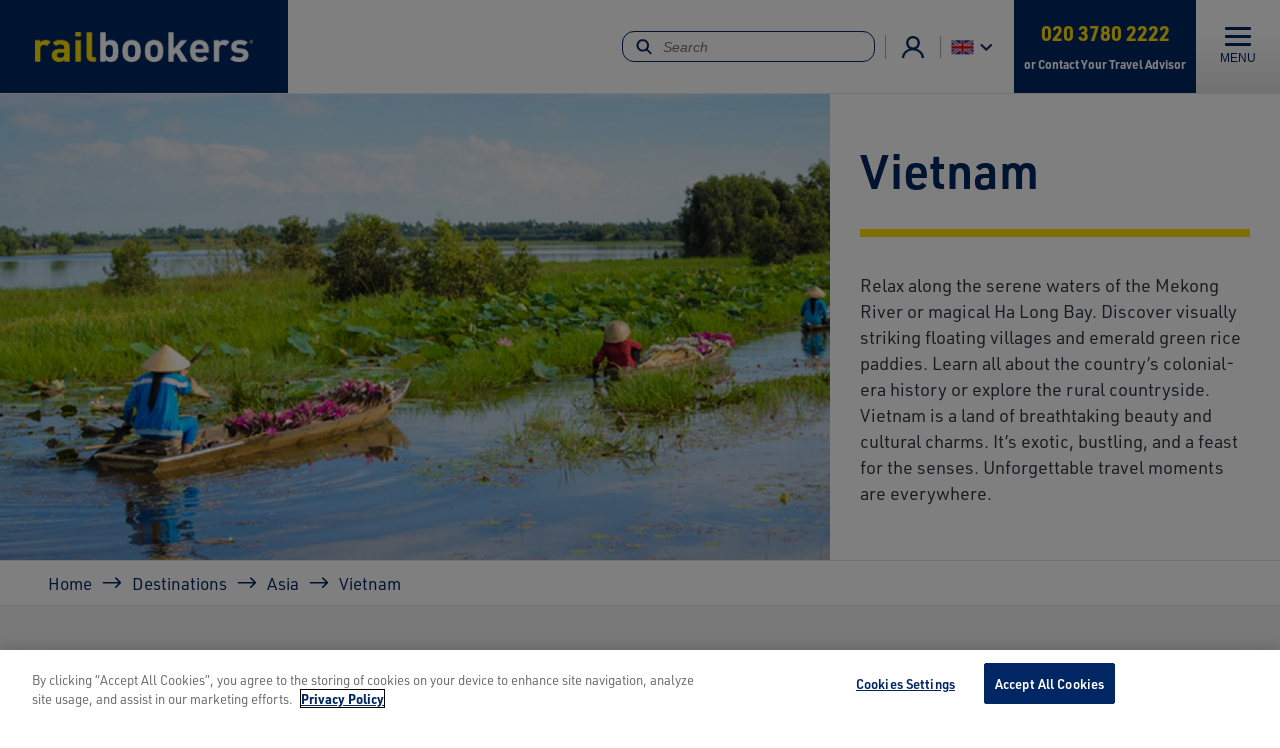

--- FILE ---
content_type: text/html; charset=UTF-8
request_url: https://www.railbookers.co.uk/destinations/asia/vietnam
body_size: 14297
content:


  
  

<!DOCTYPE html>
<html lang="en-uk" dir="ltr" prefix="og: https://ogp.me/ns#">
  <head>
    <script>(function(w,d,s,l,i){w[l]=w[l]||[];w[l].push({'gtm.start':
          new Date().getTime(),event:'gtm.js'});var f=d.getElementsByTagName(s)[0],
        j=d.createElement(s),dl=l!='dataLayer'?'&l='+l:'';j.async=true;j.src=
        'https://www.googletagmanager.com/gtm.js?id='+i+dl;f.parentNode.insertBefore(j,f);
      })(window,document,'script','dataLayer','GTM-MQ2PQZ');</script>
    <meta charset="utf-8" />
<meta name="description" content="Explore Vietnam by train with Railbookers. Travel through Hanoi, Ha Long Bay, and Ho Chi Minh City on a breathtaking rail itinerary." />
<link rel="canonical" href="https://www.railbookers.co.uk/destinations/asia/vietnam" />
<meta name="robots" content="index, follow" />
<meta property="og:site_name" content="Railbookers®" />
<meta property="og:type" content="website" />
<meta property="og:title" content="Vietnam | Railbookers®" />
<meta property="og:description" content="Relax along the serene waters of the Mekong River or magical Ha Long Bay. Discover visually striking floating villages and emerald green rice paddies. Learn all about the country’s colonial-era history or explore the rural countryside. Vietnam is a land of breathtaking beauty and cultural charms. It’s exotic, bustling, and a feast for the senses. Unforgettable travel moments are everywhere." />
<meta name="Generator" content="Drupal 9 (https://www.drupal.org)" />
<meta name="MobileOptimized" content="width" />
<meta name="HandheldFriendly" content="true" />
<meta name="viewport" content="width=device-width, initial-scale=1.0" />
<script>var ct_check_js_val = '6af49609ca3249952db5847f0406f90a';var drupal_ac_antibot_cookie_value = 'c7b5acc6047f441462822301d729fc79ba5d91c53a3e8fe47ac463293b8f4d7f';var ct_use_cookies = 0;var ct_use_alt_cookies = 0;var ct_capture_buffer = 0;</script>
<link rel="icon" href="/sites/railbookers/themes/custom/railbookers/favicon.ico" type="image/vnd.microsoft.icon" />

    <title>Vietnam Train Journeys | Culture &amp; Landscapes by Rail | Railbookers®</title>
    <link rel="stylesheet" media="all" href="/sites/railbookers/files/css/css_e3e8Q2yy7i0aAu6vvPLn3cIwyZ6rKDzA1uOS3dHEVNs.css" />
<link rel="stylesheet" media="all" href="/sites/railbookers/files/css/css_JpcdArxwy1kYGbItjuXBaNw3pqfYN7w1C-xa1lTpBm0.css" />
<link rel="stylesheet" media="all" href="https://use.typekit.net/zpv8rnl.css" />
<link rel="stylesheet" media="all" href="/sites/railbookers/files/css/css_V5Cb38JEXRmLljQfHN0Pz-H_bXqAmFjAQRCfgRXseV8.css" />
<link rel="stylesheet" media="all" href="https://cdnjs.cloudflare.com/ajax/libs/tiny-slider/2.9.4/tiny-slider.css" />
<link rel="stylesheet" media="all" href="/sites/railbookers/files/css/css_pg5iR5JFs7yitnQTtuN0jKEILK_lLueVRP9xcQnKzPw.css" />
<link rel="stylesheet" media="all" href="/ylg-ms-listings-search-rb/static/css/main.css?t8ys75" />
<link rel="stylesheet" media="all" href="/sites/railbookers/files/css/css_heVTNXlamyZXTQnOVFSTtJC9WF-Ya07iqgQmH_9eH-w.css" />
<link rel="stylesheet" media="all" href="https://cdnjs.cloudflare.com/ajax/libs/jquery-modal/0.9.1/jquery.modal.min.css" />
<link rel="stylesheet" media="all" href="/sites/railbookers/files/css/css_Bzro76bLcEaS8O_fjJYC0EFrqSIsnt_1KO7PLFuPd1o.css" />

    <script type="application/json" data-drupal-selector="drupal-settings-json">{"path":{"baseUrl":"\/","scriptPath":null,"pathPrefix":"","currentPath":"taxonomy\/term\/937","currentPathIsAdmin":false,"isFront":false,"currentLanguage":"en-uk"},"pluralDelimiter":"\u0003","suppressDeprecationErrors":true,"ajaxPageState":{"libraries":"cleantalk\/apbct-bot-detector,cleantalk\/apbct-public,core\/internal.jquery.form,extlink\/drupal.extlink,paragraphs\/drupal.paragraphs.unpublished,railbookers\/form,railbookers\/responseiq-uk,railbookers\/scripts,railbookers\/search,railbookers\/slider,railbookers\/styles,ui_patterns\/grid.pattern_library_one,ui_patterns\/mega-menu.pattern_library_one,ui_patterns\/suggested_queries.pattern_library_one,verb_algolia\/algolia_autocomplete_cards,verb_general\/dynamic_phone_numbers,verb_purl\/purl_get,views\/views.module,webform\/webform.ajax,webform\/webform.element.details.save,webform\/webform.element.details.toggle,webform\/webform.element.message,webform\/webform.form,webform\/webform.form.auto_focus,webform\/webform.form.submit_once,ylg\/ajax,ylg\/alert,ylg\/dropdown,ylg\/lazyload,ylg\/media,ylg\/modal,ylg\/pager,ylg\/rb-react-listings-search,ylg\/rb-uk-pagesense,ylg\/rb-uk-wyng,ylg\/remove-edge-visual-search,ylg\/scripts,ylg\/stringReplace","theme":"railbookers","theme_token":null},"ajaxTrustedUrl":{"\/newsletter-registration":true,"https:\/\/www.railbookers.co.uk\/destinations\/asia\/vietnam?ajax_form=1":true,"form_action_p_pvdeGsVG5zNF_XLGPTvYSKCf43t8qZYSwcfZl2uzM":true},"verbAlgolia":{"applicationId":"Z0B5QD7VGC","searchApiKey":"54f11690ab8564e1360ab4a376ad6d6c","dollieUrl":"https:\/\/railbookers.dolli.cloud\/api","siteBaseUrl":"https:\/\/www.railbookers.co.uk","site":"railbookers","brand":"RAILBOOKER","langCode":"en-uk","brandPrefix":"RB","brandSite":"railbookers","environment":"prod"},"data":{"extlink":{"extTarget":true,"extTargetNoOverride":false,"extNofollow":false,"extNoreferrer":true,"extFollowNoOverride":false,"extClass":"0","extLabel":"(link is external)","extImgClass":false,"extSubdomains":true,"extExclude":"","extInclude":"","extCssExclude":"","extCssExplicit":"","extAlert":false,"extAlertText":"This link will take you to an external web site. We are not responsible for their content.","mailtoClass":"0","mailtoLabel":"(link sends email)","extUseFontAwesome":false,"extIconPlacement":"append","extFaLinkClasses":"fa fa-external-link","extFaMailtoClasses":"fa fa-envelope-o","whitelistedDomains":["amtrakvacations.com","amtrakvacations.com.au","amtrakvacations.co.uk","amtrakvacations.ca"]}},"ajax":{"edit-actions-submit":{"callback":"::submitAjaxForm","event":"click","effect":"fade","speed":500,"progress":{"type":"throbber","message":""},"disable-refocus":true,"url":"https:\/\/www.railbookers.co.uk\/destinations\/asia\/vietnam?ajax_form=1","dialogType":"ajax","submit":{"_triggering_element_name":"op","_triggering_element_value":"View Itineraries"}}},"urlToVideoFilter":{"autoload":true},"verbGeneral":{"brandGlobal":"RAILBOOKER","responseIqGlobal":1},"sitewide_alerts":{"dismissedKeys":[],"previewMode":false,"cookieExpiration":"default"},"user":{"uid":0,"permissionsHash":"7696c6b170978d8a64b41959ce6a69f57dcd5c26aceea4dd594f661095842f8b"}}</script>
<script src="/themes/custom/ylg/assets/js/dropdown.js?t8ys75"></script>
<script src="/core/misc/drupalSettingsLoader.js?v=9.5.11"></script>
<script src="/core/misc/drupal.js?v=9.5.11"></script>
<script src="/core/misc/drupal.init.js?v=9.5.11"></script>
<script src="/modules/custom/verb_purl/js/luxon.min.js?t8ys75"></script>
<script src="/modules/custom/verb_purl/js/verb_purl_get.js?t8ys75"></script>
<script src="https://cdn.pagesense.io/js/railbookersgroup/62d8314fa69f465a9e8efc02ca046fb3.js"></script>
<script src="https://mx.wyng.com/js/agent.js" data-brand-id="92208"></script>

  </head>
  <body class="site-railbookers site-railbookers--uk">
            <noscript><iframe src="https://www.googletagmanager.com/ns.html?id=GTM-MQ2PQZ"
                      height="0" width="0" style="display:none;visibility:hidden"></iframe></noscript>
    <!-- RevAgency Analytics -->
    <script type="text/javascript">
      var jbPID = "jb-60524861";
      if( document.location.toString().indexOf( "https://" ) != -1 ) { protocol = "https://"; } else { protocol = "http://"; }
      document.write(unescape("%3Cscript src=\""+protocol+"www.revagency.net/jubilee/includes/jubilee.js\"%3E%3C/script%3E"));
    </script>
    <!-- /RevAgency Analytics -->
    <script>
      // Remove any existing Purl entries
      var purl = localStorage.getItem('purlPartner');
      if (purl && dataLayer) {
        var purlData = JSON.parse(purl);
        // Adobe tracking
        if (purlData.purlData.adobeTracking) {
          dataLayer.push( { 'adobeValue' : purlData.purlData.adobeTracking})
          dataLayer.push( { 'event' : 'fireAdobeTracking'})
        }
        if (purlData.purlData.analyticsId) {
          dataLayer.push( { 'analyticsValue' : purlData.purlData.analyticsId})
          dataLayer.push( { 'event' : 'fireAnalyticsTracking'})
        }
        if (purlData.purlData.infinityId) {
          dataLayer.push( { 'infinityValue' : purlData.purlData.infinityId})
          dataLayer.push( { 'event' : 'fireInfinityTracking'})
        }
      }
    </script>

    <a href="#main-content" class="visually-hidden focusable">
      Skip to main content
    </a>
    
<div class="c-site-alerts">
    </div>
      <div class="dialog-off-canvas-main-canvas" data-off-canvas-main-canvas>
    <div class="layout-container">

  <header class="header">
  <div class="navigation">
    <a class="branding" href="/">
      <picture>
        <source srcset="/sites/railbookers/files/Railbookers%C2%AE_White-Yellow-1.png">
        <img src="/sites/railbookers/files/Railbookers%C2%AE_White-Yellow-1.png" alt="Railbookers Vacations">
      </picture>
    </a>
    <nav class="menu-block">  

  
  <ul>
            
  

<li class="columns-four dropdown">
  <a href="https://www.railbookers.co.uk/destinations" class="toggle">
          Destinations
      </a>
            <div>
        <div class="mega-menu-close">
          <button class="menu-close js-menu-close"><span aria-hidden="true" class="visually-hidden">&times;</span>
          </button>
        </div>
        <div class="mega-menu">
          <div>
            <div class="heading">
              <div class="wrapper">
                                  <div class="h3">Destinations</div>
                              </div>
            </div>
            <div class="content">
              
  
  <ul>
            


<li class="dropdown">
  <a href="https://www.railbookers.co.uk/destinations" >
          Popular Destinations
      </a>
                    <div>
  
  <ul>
            


<li>
  <a href="https://www.railbookers.co.uk/destinations/europe/austria" >
          Austria
      </a>
                  </li>

                


<li>
  <a href="https://www.railbookers.co.uk/destinations/north-america/canada" >
          Canada
      </a>
                  </li>

                


<li>
  <a href="https://www.railbookers.co.uk/destinations/europe/france" >
          France
      </a>
                  </li>

                


<li>
  <a href="https://www.railbookers.co.uk/destinations/europe/italy" >
          Italy
      </a>
                  </li>

                


<li>
  <a href="https://www.railbookers.co.uk/destinations/europe/scandinavia/norway" >
          Norway
      </a>
                  </li>

                


<li>
  <a href="https://www.railbookers.co.uk/destinations/europe/switzerland" >
          Switzerland
      </a>
                  </li>

                


<li>
  <a href="https://www.railbookers.co.uk/destinations/europe/united-kingdom" >
          United Kingdom
      </a>
                  </li>

        </ul>


</div>
            </li>

                


<li class="dropdown">
  <a href="https://www.railbookers.co.uk/destinations/europe" >
          Europe
      </a>
                    <div>
  
  <ul>
            


<li>
  <a href="https://www.railbookers.co.uk/destinations/europe/spain" >
          Spain
      </a>
                  </li>

                


<li>
  <a href="https://www.railbookers.co.uk/destinations/europe/germany" >
          Germany
      </a>
                  </li>

                


<li>
  <a href="https://www.railbookers.co.uk/destinations/europe/portugal" >
          Portugal
      </a>
                  </li>

                


<li>
  <a href="https://www.railbookers.co.uk/destinations/europe/netherlands" >
          Netherlands
      </a>
                  </li>

                


<li>
  <a href="https://www.railbookers.co.uk/destinations/europe/belgium" >
          Belgium
      </a>
                  </li>

                


<li>
  <a href="https://www.railbookers.co.uk/destinations/europe/italy/sicily" >
          Sicily
      </a>
                  </li>

                


<li>
  <a href="https://www.railbookers.co.uk/destinations/europe/ireland" >
          Ireland
      </a>
                  </li>

        </ul>


</div>
            </li>

                


<li class="dropdown">
  <a href="https://www.railbookers.co.uk/destinations/view-by-map" >
          Explore by Region
      </a>
                    <div>
  
  <ul>
            


<li>
  <a href="https://www.railbookers.co.uk/destinations/europe/italy/the-amalfi-coast" >
          Amalfi Coast
      </a>
                  </li>

                


<li>
  <a href="https://www.railbookers.co.uk/destinations/europe/germany/bavaria" >
          Bavaria
      </a>
                  </li>

                


<li>
  <a href="https://www.railbookers.co.uk/destinations/north-america/canada/canadian-rockies" >
          Canadian Rockies
      </a>
                  </li>

                


<li>
  <a href="https://www.railbookers.co.uk/destinations/europe/france/the-french-riviera" >
          French Riviera
      </a>
                  </li>

                


<li>
  <a href="https://www.railbookers.co.uk/cruise-regions/mediterranean" >
          Mediterranean
      </a>
                  </li>

                


<li>
  <a href="https://www.railbookers.co.uk/destinations/europe/scandinavia" >
          Scandinavia
      </a>
                  </li>

                


<li>
  <a href="https://www.railbookers.co.uk/destinations/europe/italy/tuscany" >
          Tuscany
      </a>
                  </li>

        </ul>


</div>
            </li>

                


<li class="dropdown">
  <a href="https://www.railbookers.co.uk/destinations" >
          Worldwide
      </a>
                    <div>
  
  <ul>
            


<li>
  <a href="https://www.railbookers.co.uk/destinations/africa" >
          Africa
      </a>
                  </li>

                


<li>
  <a href="https://www.railbookers.co.uk/destinations/asia" >
          Asia
      </a>
                  </li>

                


<li>
  <a href="https://www.railbookers.co.uk/destinations/oceania/australia" >
          Australia
      </a>
                  </li>

                


<li>
  <a href="https://www.railbookers.co.uk/destinations/asia/india" >
          India
      </a>
                  </li>

                


<li>
  <a href="/destinations/new-zealand" >
          New Zealand
      </a>
                  </li>

                


<li>
  <a href="https://www.railbookers.co.uk/destinations/south-america" >
          South America
      </a>
                  </li>

                


<li>
  <a href="https://www.railbookers.co.uk/destinations/north-america/united-states" >
          United States
      </a>
                  </li>

        </ul>


</div>
            </li>

        </ul>



            </div>
            <div class="links">
  <a href="https://www.railbookers.co.uk/destinations/view-by-map" class="btn default">
  View by Map</a>

  <a href="https://www.railbookers.co.uk/destinations" class="btn text">
  View all Destinations</a>

  <a href="https://www.railbookers.co.uk/what-is-possible/combine-rail-trip-with-cruise-holiday" class="btn text">
  View Cruise Regions</a>

</div>
          </div>
                      
                  </div>
      </div>
      </li>

                
  

<li class="columns-four dropdown">
  <a href="https://www.railbookers.co.uk/travel-styles/famous-trains" class="toggle">
          Famous Trains
      </a>
            <div>
        <div class="mega-menu-close">
          <button class="menu-close js-menu-close"><span aria-hidden="true" class="visually-hidden">&times;</span>
          </button>
        </div>
        <div class="mega-menu">
          <div>
            <div class="heading">
              <div class="wrapper">
                                  <div class="h3">Famous Trains</div>
                              </div>
            </div>
            <div class="content">
              
  
  <ul>
            


<li>
  <a href="https://www.railbookers.co.uk/famous-trains/alaska-railroad-train" >
          Alaska Railroad
      </a>
                  </li>

                


<li>
  <a href="https://www.railbookers.co.uk/famous-trains/belmond-royal-scotsman-train" >
          Belmond Royal Scotsman
      </a>
                  </li>

                


<li>
  <a href="https://www.railbookers.co.uk/famous-trains/britannic-explorer-train" >
          Belmond Britannic Explorer
      </a>
                  </li>

                


<li>
  <a href="https://www.railbookers.co.uk/famous-trains/bernina-express-train" >
          Bernina Express
      </a>
                  </li>

                


<li>
  <a href="https://www.railbookers.co.uk/famous-trains/caledonian-sleeper-train" >
          Caledonian Sleeper
      </a>
                  </li>

                


<li>
  <a href="https://www.railbookers.co.uk/famous-trains/canyon-spirit-train" >
          Canyon Spirit
      </a>
                  </li>

                


<li>
  <a href="https://www.railbookers.co.uk/famous-trains/eastern-oriental-express-train" >
          Eastern &amp; Oriental Express
      </a>
                  </li>

                


<li>
  <a href="https://www.railbookers.co.uk/famous-trains/el-transcantabrico-gran-lujo-train" >
          El Transcantábrico Gran Lujo
      </a>
                  </li>

                


<li>
  <a href="https://www.railbookers.co.uk/famous-trains/flamsbana-railway" >
          Flåmsbana
      </a>
                  </li>

                


<li>
  <a href="https://www.railbookers.co.uk/famous-trains/glacier-express-train" >
          Glacier Express
      </a>
                  </li>

                


<li>
  <a href="https://www.railbookers.co.uk/famous-trains/golden-eagle-danube-express-train" >
          Golden Eagle Danube Express
      </a>
                  </li>

                


<li>
  <a href="/famous-trains/the-goldenpass-line-train" >
          GoldenPass Line
      </a>
                  </li>

                


<li>
  <a href="https://www.railbookers.co.uk/famous-trains/the-goldenpass-express-train" >
          The GoldenPass Express
      </a>
                  </li>

                


<li>
  <a href="https://www.railbookers.co.uk/famous-trains/the-ghan-train" >
          The Ghan
      </a>
                  </li>

                <li class="has-hover-description">
        <a href="https://www.railbookers.co.uk/famous-trains/jungfraujoch-train">
          <span>Jungfraujoch Railway</span>
          <div class="menu-item--description-hover">Travel onboard the highest railway station in Europe.</div>
        </a>
      </li>
                


<li>
  <a href="https://www.railbookers.co.uk/famous-trains/la-dolce-vita-orient-express" >
          La Dolce Vita Orient Express
      </a>
                  </li>

                


<li>
  <a href="https://www.railbookers.co.uk/famous-trains/maharajas-express-train" >
          Maharajas&#039; Express
      </a>
                  </li>

                


<li>
  <a href="https://www.railbookers.co.uk/famous-trains/mount-pilatus-train" >
          Mount Pilatus
      </a>
                  </li>

                


<li>
  <a href="https://www.railbookers.co.uk/famous-trains/rocky-mountaineer-train" >
          Rocky Mountaineer
      </a>
                  </li>

                


<li>
  <a href="https://www.railbookers.co.uk/famous-trains/rovos-rail-train" >
          Rovos Rail
      </a>
                  </li>

                


<li>
  <a href="https://www.railbookers.co.uk/famous-trains/venice-simplon-orient-express-train" >
          Venice Simplon-Orient-Express
      </a>
                  </li>

                


<li>
  <a href="https://www.railbookers.co.uk/famous-trains/via-rail-train" >
          VIA Rail
      </a>
                  </li>

        </ul>



            </div>
            <div class="links">
  <a href="https://www.railbookers.co.uk/travel-styles/luxury-rail" class="btn default">
  View Luxury Trains</a>

  <a href="https://www.railbookers.co.uk/travel-styles" class="btn text">
  Pick Your Travel Style</a>

</div>
          </div>
                      
                  </div>
      </div>
      </li>

                
  

<li class="columns-four dropdown">
  <a href="https://www.railbookers.co.uk/travel-styles" class="toggle">
          Travel Styles
      </a>
            <div>
        <div class="mega-menu-close">
          <button class="menu-close js-menu-close"><span aria-hidden="true" class="visually-hidden">&times;</span>
          </button>
        </div>
        <div class="mega-menu">
          <div>
            <div class="heading">
              <div class="wrapper">
                                  <div class="h3">Travel Styles</div>
                              </div>
            </div>
            <div class="content">
              
  
  <ul>
            <li class="has-hover-description">
        <a href="https://www.railbookers.co.uk/travel-styles/most-popular">
          <span>Most Popular</span>
          <div class="menu-item--description-hover">See our customers&#039; most favourite rail holidays.</div>
        </a>
      </li>
                <li class="has-hover-description">
        <a href="https://www.railbookers.co.uk/travel-styles/sleeper-trains">
          <span>Sleeper Trains</span>
          <div class="menu-item--description-hover">Maximise time in destinations with the romance of a sleeper train.</div>
        </a>
      </li>
                <li class="has-hover-description">
        <a href="https://www.railbookers.co.uk/travel-styles/famous-trains">
          <span>Famous Trains</span>
          <div class="menu-item--description-hover">Their reputation precedes them and for good reason; step onboard for an adventure like no other.</div>
        </a>
      </li>
                <li class="has-hover-description">
        <a href="https://www.railbookers.co.uk/travel-styles/within-the-uk">
          <span>Within the U.K.</span>
          <div class="menu-item--description-hover">Choose a trip closer to home and explore the very best of the British Isles by train.</div>
        </a>
      </li>
                <li class="has-hover-description">
        <a href="https://www.railbookers.co.uk/travel-styles/italy-and-switzerland">
          <span>Italy &amp; Switzerland</span>
          <div class="menu-item--description-hover">Curated rail journeys combining the scenic beauty of Switzerland with the cultural highlights of Italy.</div>
        </a>
      </li>
                <li class="has-hover-description">
        <a href="https://www.railbookers.co.uk/travel-styles/luxury-rail">
          <span>Luxury Rail</span>
          <div class="menu-item--description-hover">Indulge in some of the world’s most luxurious rail journeys for an unforgettable onboard experience.</div>
        </a>
      </li>
                <li class="has-hover-description">
        <a href="https://www.railbookers.co.uk/travel-styles/short-breaks">
          <span>Short Breaks</span>
          <div class="menu-item--description-hover">For a city break, or a quick getaway, let the train take the strain with this great selection of short breaks.</div>
        </a>
      </li>
                <li class="has-hover-description">
        <a href="https://www.railbookers.co.uk/travel-styles/most-scenic">
          <span>Most Scenic Journeys</span>
          <div class="menu-item--description-hover">If you’re looking to take the scenic route then this selection offers some of the very best views in the world.</div>
        </a>
      </li>
                <li class="has-hover-description">
        <a href="https://www.railbookers.co.uk/travel-styles/single-country-tours">
          <span>Single Country Tours</span>
          <div class="menu-item--description-hover">Stay longer and explore further with this great selection of holidays based in one country.</div>
        </a>
      </li>
                <li class="has-hover-description">
        <a href="https://www.railbookers.co.uk/travel-styles/railbookers-signature">
          <span>Railbookers Signature</span>
          <div class="menu-item--description-hover">These itineraries each feature a once-in-a-lifetime experience.</div>
        </a>
      </li>
                <li class="has-hover-description">
        <a href="https://www.railbookers.co.uk/travel-styles/stars-and-stripes">
          <span>Stars and Stripes</span>
          <div class="menu-item--description-hover">Discover the heart of America in comfort with our Stars and Stripes rail journeys.</div>
        </a>
      </li>
                <li class="has-hover-description">
        <a href="https://www.railbookers.co.uk/travel-styles/beyond-the-match">
          <span>Beyond the Match</span>
          <div class="menu-item--description-hover">Explore the U.S. and Canada by train between match days with exclusive rail holidays starting and ending in host cities.</div>
        </a>
      </li>
                <li class="has-hover-description">
        <a href="https://www.railbookers.co.uk/travel-styles/coast-to-coast-north-america">
          <span>Coast-to-Coast North America</span>
          <div class="menu-item--description-hover">See two oceans, cross the Rockies, and all the land in-between with one of these North American adventures</div>
        </a>
      </li>
                <li class="has-hover-description">
        <a href="https://www.railbookers.co.uk/travel-styles/once-in-a-lifetime-experiences">
          <span>Once-in-a-Lifetime</span>
          <div class="menu-item--description-hover">It’s time to make your dream holiday a reality with one of these truly iconic rail adventures.</div>
        </a>
      </li>
                <li class="has-hover-description">
        <a href="https://www.railbookers.co.uk/travel-styles/culinary-journeys">
          <span>Culinary Journeys</span>
          <div class="menu-item--description-hover">Our collection of the top food and drink holidays by rail.</div>
        </a>
      </li>
                <li class="has-hover-description">
        <a href="https://www.railbookers.co.uk/travel-styles/norway-coastal-cruises">
          <span>Norway Coastal Cruises</span>
          <div class="menu-item--description-hover">Sail Norway’s coast aboard ships, blending fjords and culture into one Arctic adventure.</div>
        </a>
      </li>
        </ul>



            </div>
            <div class="links">
  <a href="https://www.railbookers.co.uk/trips" class="btn default">
  View all Holidays</a>

  <a href="https://www.railbookers.co.uk/travel-styles/famous-trains" class="btn text">
  Explore Famous Trains</a>

</div>
          </div>
                      
                  </div>
      </div>
      </li>

                
  

<li class="columns-four dropdown">
  <a href="https://www.railbookers.co.uk/where-to-start" class="toggle">
          Where to Start
      </a>
            <div>
        <div class="mega-menu-close">
          <button class="menu-close js-menu-close"><span aria-hidden="true" class="visually-hidden">&times;</span>
          </button>
        </div>
        <div class="mega-menu">
          <div>
            <div class="heading">
              <div class="wrapper">
                                  <div class="h3">Where to Start</div>
                              </div>
            </div>
            <div class="content">
              
  
  <ul>
            


<li class="dropdown">
  <a href="" >
          What is Possible
      </a>
                    <div>
  
  <ul>
            


<li>
  <a href="https://www.railbookers.co.uk/destinations/view-by-map" >
          <i>
            <div class="icons">
  <img loading="lazy" width="240" height="240" alt="Map" data-src="/sites/railbookers/files/images/icons/map.png" class="lozad" /></div>

      </i>
      <span>
      Find a Destination by Map
              <span class="description">Search for your preferred destination on our interactive rail network map.</span>
          </span>
      </a>
                  </li>

                


<li>
  <a href="https://www.railbookers.co.uk/where-to-start/how-to-customise" >
          <i>
            <div class="icons">
  <img loading="lazy" width="240" height="240" alt="Check list" data-src="/sites/railbookers/files/images/icons/check-list.png" class="lozad" /></div>

      </i>
      <span>
      Customise Your Holiday
              <span class="description">Choose from any or all of our customisation options to make your trip uniquely yours.</span>
          </span>
      </a>
                  </li>

                


<li>
  <a href="https://www.railbookers.co.uk/what-is-possible/combine-rail-trip-with-cruise-holiday" >
          <i>
            <div class="icons">
  <img loading="lazy" width="80" height="80" alt="Cruise" data-src="/sites/railbookers/files/images/icons/YLG201-740-RB-Ship-Icon.png" class="lozad" /></div>

      </i>
      <span>
      Add Rail Pre or Post-Cruise
              <span class="description">Our excellent selection of cruise extension rail itineraries allow you to explore further, discovering exciting locations.</span>
          </span>
      </a>
                  </li>

                


<li>
  <a href="https://www.railbookers.co.uk/where-to-start/sleeper-trains" >
          <i>
            <div class="icons">
  <img loading="lazy" width="240" height="240" alt="Side table with lamp and bed" data-src="/sites/railbookers/files/images/icons/onboard-accommodations.png" class="lozad" /></div>

      </i>
      <span>
      Sleeper Trains
              <span class="description">Sleepers trains can be a great way to travel long distances overnight as you rest up in comfort, arriving ready for action the next day.</span>
          </span>
      </a>
                  </li>

                


<li>
  <a href="https://www.railbookers.co.uk/sightseeing-and-activities" >
          <i>
            <div class="icons">
  <img loading="lazy" width="240" height="240" alt="Camera" data-src="/sites/railbookers/files/images/icons/camera.png" class="lozad" /></div>

      </i>
      <span>
      Sightseeing and Activities
              <span class="description">With so many destinations worldwide, discover some of the most amazing sightseeing and activities.</span>
          </span>
      </a>
                  </li>

        </ul>


</div>
            </li>

                


<li class="dropdown">
  <a href="" >
          Make it Your Own
      </a>
                    <div>
  
  <ul>
            


<li>
  <a href="https://www.railbookers.co.uk/where-to-start/classes-of-service-onboard-train" >
          <i>
            <div class="icons">
  <img loading="lazy" width="240" height="240" alt="Train seats" data-src="/sites/railbookers/files/images/icons/train-seats.png" class="lozad" /></div>

      </i>
      <span>
      Seat Classes Onboard
              <span class="description">With all the different trains around the world, choose the class of service that fit your needs.</span>
          </span>
      </a>
                  </li>

                


<li>
  <a href="https://www.railbookers.co.uk/where-to-start/luxury-rail-experiences" >
          <i>
            <div class="icons">
  <img loading="lazy" width="240" height="240" alt="Tableware cover" data-src="/sites/railbookers/files/images/icons/reception.png" class="lozad" /></div>

      </i>
      <span>
      Luxury Rail Experiences
          </span>
      </a>
                  </li>

                


<li>
  <a href="https://www.railbookers.co.uk/where-to-start/accommodation-to-fit-your-style" >
          <i>
            <div class="icons">
  <img loading="lazy" width="240" height="240" alt="Building to represent accommodations" data-src="/sites/railbookers/files/images/icons/accommodation.png" class="lozad" /></div>

      </i>
      <span>
      Types of Accommodation
              <span class="description">From hotels nestled in the Swiss Alps to luxury hotels looking over the hills of Tuscany, we have hotels for every travel style.</span>
          </span>
      </a>
                  </li>

                


<li>
  <a href="https://www.railbookers.co.uk/where-to-start/special-occasion" >
          <i>
            <div class="icons">
  <img loading="lazy" width="240" height="240" alt="Gift" data-src="/sites/railbookers/files/images/icons/offer.png" class="lozad" /></div>

      </i>
      <span>
      Plan a Special Occasion
              <span class="description">Celebrate your special occasion with Railbookers, from anniversaries to birthdays there is no better treat then seeing the world.</span>
          </span>
      </a>
                  </li>

        </ul>


</div>
            </li>

                


<li class="dropdown">
  <a href="" >
          What&#039;s Next?
      </a>
                    <div>
  
  <ul>
            


<li>
  <a href="https://www.railbookers.co.uk/where-to-start/instant-quote-request" >
          <i>
            <div class="icons">
  <img loading="lazy" width="240" height="240" alt="Email deals" data-src="/sites/railbookers/files/images/icons/deals-1.png" class="lozad" /></div>

      </i>
      <span>
      Instant Quote
              <span class="description">Request an instant quote from Railbookers and we will be in touch shortly!</span>
          </span>
      </a>
                  </li>

                


<li>
  <a href="https://www.railbookers.co.uk/contact-us" >
          <i>
            <div class="icons">
  <img loading="lazy" width="240" height="240" alt="Headset" data-src="/sites/railbookers/files/images/icons/headset.png" class="lozad" /></div>

      </i>
      <span>
      Contact Us
              <span class="description">Contact us directly to speak with one of our Rail Experts.</span>
          </span>
      </a>
                  </li>

                


<li>
  <a href="https://www.railbookers.co.uk/the-railbookers-experience" >
          <i>
            <div class="icons">
  <img loading="lazy" width="240" height="240" alt="Rail tickets" data-src="/sites/railbookers/files/images/icons/tickets.png" class="lozad" /></div>

      </i>
      <span>
      Why Railbookers?
              <span class="description">Our expertly planned, independent journeys provide hassle-free itineraries, or customized trips with the help from our knowledgeable Rail Experts.</span>
          </span>
      </a>
                  </li>

                


<li>
  <a href="https://www.railbookers.co.uk/railbookers-reviews" >
          <i>
            <div class="icons">
  <img loading="lazy" width="240" height="240" alt="Megaphone" data-src="/sites/railbookers/files/images/icons/notice.png" class="lozad" /></div>

      </i>
      <span>
      Customer Reviews
              <span class="description">Read reviews, testimonials, and stories from real travelers across the globe.</span>
          </span>
      </a>
                  </li>

        </ul>


</div>
            </li>

                


<li class="dropdown">
  <a href="https://www.railbookers.co.uk/where-to-start/resources" >
          Additional Resources
      </a>
                    <div>
  
  <ul>
            


<li>
  <a href="https://www.railbookers.co.uk/where-to-start/resources" >
          <i>
            <div class="icons">
  <img loading="lazy" width="240" height="240" alt="Newspaper " data-src="/sites/railbookers/files/images/icons/news.png" class="lozad" /></div>

      </i>
      <span>
      Brochures, Maps &amp; Guides
              <span class="description">Plan your next rail holiday with our exclusive Brochures and Travel Guides.</span>
          </span>
      </a>
                  </li>

                


<li>
  <a href="https://www.railbookers.co.uk/where-to-start/additional-resources/videos" >
          <i>
            <div class="icons">
  <img loading="lazy" width="240" height="240" alt="Webinars" data-src="/sites/railbookers/files/images/icons/webinars.png" class="lozad" /></div>

      </i>
      <span>
      Videos &amp; Webinars
          </span>
      </a>
                  </li>

                


<li>
  <a href="https://www.railbookers.co.uk/blog" >
          <i>
            <div class="icons">
  <img loading="lazy" width="240" height="240" alt="Newspaper " data-src="/sites/railbookers/files/images/icons/news.png" class="lozad" /></div>

      </i>
      <span>
      Blog Articles
              <span class="description">Read through our useful and inspiring articles and explore the World with us on Rail Expert guided trips.</span>
          </span>
      </a>
                  </li>

                


<li>
  <a href="https://www.railbookers.co.uk/where-to-start/additional-resources/faqs" >
          <i>
            <div class="icons">
  <img loading="lazy" width="240" height="240" alt="Q&amp;A Symbol" data-src="/sites/railbookers/files/images/icons/Q%26A.png" class="lozad" /></div>

      </i>
      <span>
      FAQs
              <span class="description">You&#039;ve got questions. We&#039;ve got answers.</span>
          </span>
      </a>
                  </li>

                


<li>
  <a href="https://www.railbookers.co.uk/about-us/travel-agent-login" >
          <i>
            <div class="icons">
  <img loading="lazy" width="240" height="240" alt="Hand open accepting value" data-src="/sites/railbookers/files/images/icons/value-add.png" class="lozad" /></div>

      </i>
      <span>
      Travel Agent Toolbox
          </span>
      </a>
                  </li>

        </ul>


</div>
            </li>

        </ul>



            </div>
            <div class="links">
  <a href="https://www.railbookers.co.uk/where-to-start/additional-resources/newsletter" class="btn default">
  Join our Newsletter</a>

  <a href="https://www.railbookers.co.uk/where-to-start" class="btn text">
  View all Trip Planning</a>

</div>
          </div>
                      
                  </div>
      </div>
      </li>

                


<li>
  <a href="https://www.railbookers.co.uk/deals" >
          Deals
      </a>
                  </li>

        </ul>


</nav>
    <div class="utilities js-desktop-utilities">
      <div class="search" id="search-area">
        <div id="searchbox_top"
               class="ais-SearchBox icon search"
               data-ais-placeholder="Search"
               data-ais-classlist="aa-input-search aa-input"
          ></div>
                      </div>
      
      <div class="wishlist">
          

  
  <ul>
            

  <div class="afc">
      
  <button class="afc__open js-hover-show-afc js-show-afc">
    
            

<figure>
  
      
              <img loading="lazy" width="33" height="33" alt="" data-src="/sites/railbookers/files/styles/scale/public/media/images/icon-login_1.png?itok=9RSlqseT" class="lozad" />



      
      </figure>

      
    Agent Login
  </button>
  
  <div class="afc__modal">
      <button class="afc__close js-hide-afc">close</button>
      <section id="afc__form" class="afc__from js-load-form"></section>
  </div>
</div>

        </ul>



      </div>
      <div class="language">
        <div class="dropdown">
          <a class="toggle"></a>
          <ul class="language-switcher-language-url">
  <a class="close-language"></a><li hreflang="en-uk" data-drupal-link-system-path="taxonomy/term/937" class="is-active"><a href="https://www.railbookers.co.uk/destinations/asia/vietnam" class="language-link is-active" hreflang="en-uk" data-drupal-link-system-path="taxonomy/term/937">United Kingdom</a></li><li hreflang="en" data-drupal-link-system-path="taxonomy/term/937"><a href="https://www.railbookers.com/destinations/asia/vietnam" class="language-link" hreflang="en" data-drupal-link-system-path="taxonomy/term/937">United States</a></li><li hreflang="en-ca" data-drupal-link-system-path="taxonomy/term/937"><a href="https://www.railbookers.ca/destinations/asia/vietnam" class="language-link" hreflang="en-ca" data-drupal-link-system-path="taxonomy/term/937">Canada</a></li><li hreflang="en-au" data-drupal-link-system-path="taxonomy/term/937"><a href="https://www.railbookers.com.au/destinations/asia/vietnam" class="language-link" hreflang="en-au" data-drupal-link-system-path="taxonomy/term/937">Australia</a></li><li hreflang="en-nz" data-drupal-link-system-path="taxonomy/term/937"><a href="https://www.railbookers.co.nz/destinations/asia/vietnam" class="language-link" hreflang="en-nz" data-drupal-link-system-path="taxonomy/term/937">New Zealand</a></li><li hreflang="en-sg" data-drupal-link-system-path="taxonomy/term/937"><a href="https://www.railbookers.sg/destinations/asia/vietnam" class="language-link" hreflang="en-sg" data-drupal-link-system-path="taxonomy/term/937">Singapore</a></li></ul>
        </div>
      </div>
    </div>
  </div>


  <div class="resultsContainer" role="listbox">
      <div class="results-inner">


        
        
        
      

      
<section  class="mm" >
  <div class="mm__inner">
    <div class="mm__top">
      
      <div class="mm__top-left">
            <section class="suggested_queries" >
              <div class="suggested_queries__inner">
                <h3 class="suggested_queries__heading">Suggested Queries:</h3>
                <div id="searchbox_top_hits-suggestions" class="suggested_queries__links"> </div>
              </div>
            </section>
            </div>
      <div class="mm__top-right"><button class="mm__fake-close js-hideResultsContainer" title="Close Suggetions" aria-label="Close Suggestions">Close</button>
</div>
    </div>
    <div class="mm__bottom">
      <div class="mm__bottom-left">
<section  class="card-grid" >
  <div class="card-grid__inner">
       </div>
</section>
</div>
      <div class="mm__bottom-right">                    <div class="searchbox_top_group" style="display:none">
          <div  class="headerSearch" id="searchbox_top_hits-trips_stats"></div>
          <div id="searchbox_top_hits-trips" class="all-hits"></div>
          </div>

          <div class="searchbox_top_group searchbox_top_group--hide searchbox_top_group--destinations">
          <div class="headerSearch" id="searchbox_top_hits-destinations_stats"></div>
          <div id="searchbox_top_hits-destinations" class="all-hits"></div>
          </div>

          <div class="searchbox_top_group searchbox_top_group--hide searchbox_top_group--pages">
          <div class="headerSearch" id="searchbox_top_hits-pages_stats"></div>
          <div id="searchbox_top_hits-pages" class="all-hits"></div>
          </div>
          
          <div class="searchbox_top_group searchbox_top_group--actions">
            <button class="js-algoia-view-more btn default btn--view-more no-arrow">View More Results </button> 
          </div>
          </div>
    </div>
  </div>
  
</section>

      

      </div>
  </div>

  <div class="booking">
    <a class="js-dynamic-phone-number-link" data-phone-intl="020 3780 2222" href="tel:020 3780 2222">
      <span>
        <span class="await-purl js-dynamic-phone-number number">020 3780 2222</span><br />
        <span class="booking-small-text">or Contact Your Travel Advisor</span>
      </span>
      <span class="mobile icon phone">Call</span>
    </a>
  </div>


  <button class="toggleResultsContainer icon search js-toggleResultsContainer"> Toggle Mobile Search </button> 


  <button class="nav-toggle" type="button" aria-expanded="false" aria-label="Toggle navigation">
    <span class="menu-icon">
      <span class="bar"></span>
      <span class="bar"></span>
      <span class="bar"></span>
    </span>
    <span class="menu-label">Menu</span>
  </button>
  <div class="header__mobile-nav" id="header__mobile-nav">
    <div class="mobilenav__top">
      <img src="/sites/railbookers/themes/custom/railbookers/logo.png" alt="Railbookers Vacations">
      <div class="nav-close">Close</div>
    </div>
    <div class="mobilenav__content">
      <nav class="menu-block">  

  
  <ul>
            


<li class="dropdown">
  <a href="https://www.railbookers.co.uk/destinations" class="toggle">
          Destinations
      </a>
            <div>
        <div class="mega-menu-close">
          <button class="menu-close js-menu-close"><span aria-hidden="true" class="visually-hidden">&times;</span>
          </button>
        </div>
        <div class="mega-menu">
          <div>
            <div class="heading">
              <div class="wrapper">
                                  <div class="h3">Destinations</div>
                              </div>
            </div>
            <div class="content">
              
  
  <ul>
            


<li class="dropdown">
  <a href="https://www.railbookers.co.uk/destinations" >
          Popular Destinations
      </a>
                    <div>
  
  <ul>
            


<li>
  <a href="/destinations/united-states/alaska" >
          Alaska
      </a>
                  </li>

                


<li>
  <a href="https://www.railbookers.co.uk/destinations/north-america/canada/canadian-rockies" >
          Canadian Rockies
      </a>
                  </li>

                


<li>
  <a href="https://www.railbookers.co.uk/destinations/europe/france" >
          France
      </a>
                  </li>

                


<li>
  <a href="https://www.railbookers.co.uk/destinations/europe/ireland" >
          Ireland
      </a>
                  </li>

                


<li>
  <a href="https://www.railbookers.co.uk/destinations/europe/italy" >
          Italy
      </a>
                  </li>

                


<li>
  <a href="https://www.railbookers.co.uk/destinations/europe/scandinavia/norway" >
          Norway
      </a>
                  </li>

                


<li>
  <a href="https://www.railbookers.co.uk/destinations/europe/portugal" >
          Portugal
      </a>
                  </li>

                


<li>
  <a href="https://www.railbookers.co.uk/destinations/europe/united-kingdom/scotland" >
          Scotland
      </a>
                  </li>

                


<li>
  <a href="https://www.railbookers.co.uk/destinations/europe/spain" >
          Spain
      </a>
                  </li>

                


<li>
  <a href="https://www.railbookers.co.uk/destinations/europe/switzerland" >
          Switzerland
      </a>
                  </li>

                


<li>
  <a href="https://www.railbookers.co.uk/destinations/north-america/united-states" >
          United States
      </a>
                  </li>

        </ul>


</div>
            </li>

                


<li class="dropdown">
  <a href="https://www.railbookers.co.uk/destinations/europe" >
          Europe
      </a>
                    <div>
  
  <ul>
            


<li>
  <a href="https://www.railbookers.co.uk/destinations/europe/austria" >
          Austria
      </a>
                  </li>

                


<li>
  <a href="https://www.railbookers.co.uk/destinations/europe/belgium" >
          Belgium
      </a>
                  </li>

                


<li>
  <a href="https://www.railbookers.co.uk/destinations/europe/czech-republic" >
          Czech Republic
      </a>
                  </li>

                


<li>
  <a href="https://www.railbookers.co.uk/destinations/europe/france" >
          France
      </a>
                  </li>

                


<li>
  <a href="https://www.railbookers.co.uk/destinations/europe/germany" >
          Germany
      </a>
                  </li>

                


<li>
  <a href="https://www.railbookers.co.uk/destinations/europe/ireland" >
          Ireland
      </a>
                  </li>

                


<li>
  <a href="https://www.railbookers.co.uk/destinations/europe/italy" >
          Italy
      </a>
                  </li>

                


<li>
  <a href="https://www.railbookers.co.uk/destinations/europe/netherlands" >
          Netherlands
      </a>
                  </li>

                


<li>
  <a href="https://www.railbookers.co.uk/destinations/europe/scandinavia/norway" >
          Norway
      </a>
                  </li>

                


<li>
  <a href="https://www.railbookers.co.uk/destinations/europe/united-kingdom/scotland" >
          Scotland
      </a>
                  </li>

                


<li>
  <a href="https://www.railbookers.co.uk/destinations/europe/spain" >
          Spain
      </a>
                  </li>

                


<li>
  <a href="https://www.railbookers.co.uk/destinations/europe/switzerland" >
          Switzerland
      </a>
                  </li>

                


<li>
  <a href="https://www.railbookers.co.uk/destinations/europe/united-kingdom" >
          United Kingdom
      </a>
                  </li>

        </ul>


</div>
            </li>

                


<li class="dropdown">
  <a href="https://www.railbookers.co.uk/destinations" >
          Worldwide
      </a>
                    <div>
  
  <ul>
            


<li>
  <a href="https://www.railbookers.co.uk/destinations/africa" >
          Africa
      </a>
                  </li>

                


<li>
  <a href="https://www.railbookers.co.uk/destinations/asia" >
          Asia
      </a>
                  </li>

                


<li>
  <a href="https://www.railbookers.co.uk/destinations/oceania/australia" >
          Australia
      </a>
                  </li>

                


<li>
  <a href="https://www.railbookers.co.uk/destinations/north-america/canada" >
          Canada
      </a>
                  </li>

                


<li>
  <a href="https://www.railbookers.co.uk/destinations/asia/india" >
          India
      </a>
                  </li>

                


<li>
  <a href="https://www.railbookers.co.uk/destinations/oceania/new-zealand" >
          New Zealand
      </a>
                  </li>

                


<li>
  <a href="https://www.railbookers.co.uk/destinations/south-america/peru" >
          Peru
      </a>
                  </li>

                


<li>
  <a href="https://www.railbookers.co.uk/destinations/south-america" >
          South America
      </a>
                  </li>

        </ul>


</div>
            </li>

                


<li class="dropdown">
  <a href="https://www.railbookers.co.uk/destinations" >
          Explore by Region
      </a>
                    <div>
  
  <ul>
            


<li>
  <a href="https://www.railbookers.co.uk/cruise-regions/alaska" >
          Alaska
      </a>
                  </li>

                


<li>
  <a href="https://www.railbookers.co.uk/destinations/europe/italy/the-amalfi-coast" >
          Amalfi Coast
      </a>
                  </li>

                


<li>
  <a href="https://www.railbookers.co.uk/destinations/europe/germany/bavaria" >
          Bavaria
      </a>
                  </li>

                


<li>
  <a href="https://www.railbookers.co.uk/destinations/north-america/canada/canadian-rockies" >
          Canadian Rockies
      </a>
                  </li>

                


<li>
  <a href="https://www.railbookers.co.uk/destinations/europe/france/the-french-riviera" >
          French Riviera
      </a>
                  </li>

                


<li>
  <a href="https://www.railbookers.co.uk/cruise-regions/mediterranean" >
          Mediterranean
      </a>
                  </li>

                


<li>
  <a href="https://www.railbookers.co.uk/what-is-possible/combine-rail-trip-with-cruise-holiday" >
          River and Ocean Cruise Regions
      </a>
                  </li>

                


<li>
  <a href="https://www.railbookers.co.uk/destinations/europe/scandinavia" >
          Scandinavia
      </a>
                  </li>

                


<li>
  <a href="https://www.railbookers.co.uk/destinations/europe/italy/sicily" >
          Sicily
      </a>
                  </li>

                


<li>
  <a href="https://www.railbookers.co.uk/destinations/europe/italy/tuscany" >
          Tuscany
      </a>
                  </li>

        </ul>


</div>
            </li>

        </ul>



            </div>
            <div class="links">
  <a href="https://www.railbookers.co.uk/destinations" class="btn default">
  View all Destinations</a>

</div>
          </div>
                      
                  </div>
      </div>
      </li>

                


<li class="dropdown">
  <a href="/vacation-types/famous-trains" class="toggle">
          Famous Trains
      </a>
            <div>
        <div class="mega-menu-close">
          <button class="menu-close js-menu-close"><span aria-hidden="true" class="visually-hidden">&times;</span>
          </button>
        </div>
        <div class="mega-menu">
          <div>
            <div class="heading">
              <div class="wrapper">
                                  <div class="h3">Famous Trains</div>
                              </div>
            </div>
            <div class="content">
              
  
  <ul>
            


<li>
  <a href="https://www.railbookers.co.uk/famous-trains/alaska-railroad-train" >
          Alaska Railroad
      </a>
                  </li>

                


<li>
  <a href="https://www.railbookers.co.uk/famous-trains/belmond-andean-explorer-train" >
          Belmond Andean Explorer
      </a>
                  </li>

                


<li>
  <a href="https://www.railbookers.co.uk/famous-trains/belmond-royal-scotsman-train" >
          Belmond Royal Scotsman
      </a>
                  </li>

                


<li>
  <a href="https://www.railbookers.co.uk/famous-trains/bernina-express-train" >
          Bernina Express
      </a>
                  </li>

                


<li>
  <a href="https://www.railbookers.co.uk/famous-trains/britannic-explorer-train" >
          Britannic Explorer
      </a>
                  </li>

                


<li>
  <a href="https://www.railbookers.co.uk/famous-trains/caledonian-sleeper-train" >
          Caledonian Sleeper
      </a>
                  </li>

                


<li>
  <a href="https://www.railbookers.co.uk/famous-trains/canyon-spirit-train" >
          Canyon Spirit
      </a>
                  </li>

                


<li>
  <a href="https://www.railbookers.co.uk/famous-trains/eastern-oriental-express-train" >
          Eastern &amp; Oriental Express
      </a>
                  </li>

                


<li>
  <a href="https://www.railbookers.co.uk/famous-trains/el-transcantabrico-gran-lujo-train" >
          El Transcantábrico Gran Lujo
      </a>
                  </li>

                


<li>
  <a href="https://www.railbookers.co.uk/search-results?value=flam&amp;type=trip" >
          Flåmsbana
      </a>
                  </li>

                


<li>
  <a href="https://www.railbookers.co.uk/famous-trains/the-ghan-train" >
          The Ghan
      </a>
                  </li>

                


<li>
  <a href="https://www.railbookers.co.uk/famous-trains/glacier-express-train" >
          Glacier Express
      </a>
                  </li>

                


<li>
  <a href="https://www.railbookers.co.uk/famous-trains/golden-eagle-danube-express-train" >
          Golden Eagle Danube Express
      </a>
                  </li>

                


<li>
  <a href="https://www.railbookers.co.uk/famous-trains/gornergrat-train" >
          Gornergrat Railway
      </a>
                  </li>

                


<li>
  <a href="https://www.railbookers.co.uk/famous-trains/the-jacobite-steam-train" >
          Jacobite Steam Train
      </a>
                  </li>

                


<li>
  <a href="https://www.railbookers.co.uk/famous-trains/jungfraujoch-train" >
          Jungfraujoch Railway
      </a>
                  </li>

                


<li>
  <a href="https://www.railbookers.co.uk/famous-trains/la-dolce-vita-orient-express" >
          La Dolce Vita Orient Express
      </a>
                  </li>

                


<li>
  <a href="https://www.railbookers.co.uk/famous-trains/maharajas-express-train" >
          Maharajas&#039; Express
      </a>
                  </li>

                


<li>
  <a href="https://www.railbookers.co.uk/famous-trains/mount-pilatus-train" >
          Mount Pilatus
      </a>
                  </li>

                


<li>
  <a href="https://www.railbookers.co.uk/famous-trains/rocky-mountaineer-train" >
          Rocky Mountaineer
      </a>
                  </li>

                


<li>
  <a href="https://www.railbookers.co.uk/famous-trains/stanserhorn-bahn-train" >
          Stanserhorn Bahn
      </a>
                  </li>

                


<li>
  <a href="https://www.railbookers.co.uk/famous-trains/via-rail-train" >
          VIA Rail
      </a>
                  </li>

                


<li>
  <a href="https://www.railbookers.co.uk/famous-trains/venice-simplon-orient-express-train" >
          Venice Simplon-Orient-Express
      </a>
                  </li>

                


<li>
  <a href="https://www.railbookers.co.uk/where-to-start/luxury-rail-experiences" >
          View Luxury Trains
      </a>
                  </li>

                


<li>
  <a href="/famous-trains" >
          View all Trains
      </a>
                  </li>

        </ul>



            </div>
            
          </div>
                      
                  </div>
      </div>
      </li>

                


<li class="dropdown">
  <a href="https://www.railbookers.co.uk/travel-styles" class="toggle">
          <i>
            <div class="icons">
  <img loading="lazy" width="240" height="240" alt="Magnifying glass" data-src="/sites/railbookers/files/images/icons/search.png" class="lozad" /></div>

      </i>
      <span>
      Travel Styles
          </span>
      </a>
            <div>
        <div class="mega-menu-close">
          <button class="menu-close js-menu-close"><span aria-hidden="true" class="visually-hidden">&times;</span>
          </button>
        </div>
        <div class="mega-menu">
          <div>
            <div class="heading">
              <div class="wrapper">
                                  <div class="h3">Travel Styles</div>
                              </div>
            </div>
            <div class="content">
              
  
  <ul>
            


<li>
  <a href="https://www.railbookers.co.uk/travel-styles/most-popular" >
          Most Popular
      </a>
                  </li>

                


<li>
  <a href="https://www.railbookers.co.uk/travel-styles/famous-trains" >
          Famous Trains
      </a>
                  </li>

                


<li>
  <a href="https://www.railbookers.co.uk/travel-styles/italy-and-switzerland" >
          Italy &amp; Switzerland
      </a>
                  </li>

                


<li>
  <a href="https://www.railbookers.co.uk/travel-styles/sleeper-trains" >
          Sleeper Trains
      </a>
                  </li>

                


<li>
  <a href="https://www.railbookers.co.uk/travel-styles/most-scenic" >
          Most Scenic Journeys
      </a>
                  </li>

                


<li>
  <a href="https://www.railbookers.co.uk/travel-styles/national-parks" >
          North America&#039;s National Parks
      </a>
                  </li>

                


<li>
  <a href="/travel-styles/city-breaks" >
          Short Breaks
      </a>
                  </li>

                


<li>
  <a href="https://www.railbookers.co.uk/travel-styles/within-the-uk" >
          Within the U.K.
      </a>
                  </li>

                


<li>
  <a href="https://www.railbookers.co.uk/travel-styles/luxury-rail" >
          Luxury Rail
      </a>
                  </li>

                


<li>
  <a href="https://www.railbookers.co.uk/travel-styles/coast-to-coast-north-america" >
          Coast-to-Coast North America
      </a>
                  </li>

                


<li>
  <a href="https://www.railbookers.co.uk/travel-styles/railbookers-signature" >
          Railbookers Signature
      </a>
                  </li>

                


<li>
  <a href="https://www.railbookers.co.uk/travel-styles/once-in-a-lifetime-experiences" >
          Once-in-a-Lifetime Experiences
      </a>
                  </li>

                


<li>
  <a href="https://www.railbookers.co.uk/travel-styles/stars-and-stripes" >
          Stars and Stripes
      </a>
                  </li>

                


<li>
  <a href="https://www.railbookers.co.uk/travel-styles/culinary-journeys" >
          Culinary Journeys
      </a>
                  </li>

                


<li>
  <a href="https://www.railbookers.co.uk/travel-styles/norway-coastal-cruises" >
          Norway Coastal Cruises
      </a>
                  </li>

                


<li>
  <a href="https://www.railbookers.co.uk/travel-styles/single-country-tours" >
          Single Country Tours
      </a>
                  </li>

                


<li>
  <a href="https://www.railbookers.co.uk/travel-styles/summer-in-europe" >
          Summer in Europe
      </a>
                  </li>

                


<li>
  <a href="https://www.railbookers.co.uk/travel-styles/beyond-the-match" >
          Beyond the Match
      </a>
                  </li>

        </ul>



            </div>
            
          </div>
                      
                  </div>
      </div>
      </li>

                


<li class="dropdown">
  <a href="https://www.railbookers.co.uk/where-to-start" class="toggle">
          Where to Start
      </a>
            <div>
        <div class="mega-menu-close">
          <button class="menu-close js-menu-close"><span aria-hidden="true" class="visually-hidden">&times;</span>
          </button>
        </div>
        <div class="mega-menu">
          <div>
            <div class="heading">
              <div class="wrapper">
                                  <div class="h3">Where to Start</div>
                              </div>
            </div>
            <div class="content">
              
  
  <ul>
            


<li>
  <a href="https://www.railbookers.co.uk/where-to-start/instant-quote-request" >
          Request a Free Quote
      </a>
                  </li>

                


<li>
  <a href="https://www.railbookers.co.uk/where-to-start/how-to-customise" >
          Customise Your Holiday
      </a>
                  </li>

                


<li>
  <a href="https://www.railbookers.co.uk/what-is-possible/combine-rail-trip-with-cruise-holiday" >
          Add Rail Pre or Post-Cruise
      </a>
                  </li>

                


<li>
  <a href="https://www.railbookers.co.uk/sightseeing-and-activities" >
          Sightseeing and Activities
      </a>
                  </li>

                


<li>
  <a href="https://www.railbookers.co.uk/where-to-start/accommodation-to-fit-your-style" >
          Types of Accommodation
      </a>
                  </li>

                


<li>
  <a href="https://www.railbookers.co.uk/where-to-start/resources" >
          Download Free Resources
      </a>
                  </li>

                


<li>
  <a href="https://www.railbookers.co.uk/blog" >
          Blog Articles
      </a>
                  </li>

                


<li>
  <a href="https://www.railbookers.co.uk/where-to-start/additional-resources/videos" >
          Videos and Webinars
      </a>
                  </li>

                


<li>
  <a href="https://www.railbookers.co.uk/railbookers-reviews" >
          Read Customer Reviews
      </a>
                  </li>

                


<li>
  <a href="https://www.railbookers.co.uk/where-to-start/sustainability" >
          Sustainable Travel
      </a>
                  </li>

        </ul>



            </div>
            <div class="links">
  <a href="https://www.railbookers.co.uk/where-to-start/instant-quote-request" class="btn default">
  Get an Instant Quote</a>

  <a href="https://www.railbookers.co.uk/contact-us" class="btn default">
  Contact Us</a>

</div>
          </div>
                      
                  </div>
      </div>
      </li>

                


<li>
  <a href="https://www.railbookers.co.uk/about-us/travel-agent-login" >
          Travel Agent Login
      </a>
                  </li>

                


<li>
  <a href="https://www.railbookers.co.uk/deals" >
          Deals
      </a>
                  </li>

        </ul>


</nav>
      <div class="utilities js-mobile-utilities">
        <div class="booking">
          <a href="tel:020 3780 2222" class="js-dynamic-phone-number-link" data-phone-intl="020 3780 2222" data-no-phone-rewrite="true"><span>Call Railbooker Vacations</span><span class="mobile icon phone"></span></a>
        </div>
      </div>
    </div>
  </div>
</header>

      


<div class="view popup view-id-popup view-display-id-block_1 js-view-dom-id-c956d1ec8f6300f0a2c32b7834799237039f8f763af8ed52aebf14e3fb75c2e6">
  
  

  
  
  

  <div class="">
      



<div class="modal modal--email fade modal--style-3  is-global"
     id="popup-25649"
     tabindex="-1"
     role="dialog"
     aria-labelledby="emailModal"
     aria-hidden="true"
            data-delay="9"
          >
        <div class="modal__dialog" style="background-image: url();">
        <div class="modal__content">
            <div class="modal__close">
                <a href='#' class="close" rel="modal:close" aria-label="Close">
                    <span aria-hidden="true"><span class="visually-hidden">&times;</span></span>
                </a>
            </div>
            <div class="modal__media">
                              
            

<figure>
  
      
              <img loading="lazy" width="1000" height="667" alt="" data-src="/sites/railbookers/files/styles/scale/public/media/images/img_ms_richard_with_norway_hurtigruten.jpg?itok=cSCltlcC" class="lozad" />



      
      </figure>

      
                          </div>
            <div class="modal__body">
              <h3 class="modal__title">
<span>Explore Norway Coastal Cruises</span>
</h3>
              
            <p><strong>Sign up below to view our itineraries featuring Norway’s breathtaking coastline and iconic ships.</strong></p>

      
                              
            <span id="webform-submission-pop-up-for-hurtigruten-node-25649-form-ajax-content"></span><div id="webform-submission-pop-up-for-hurtigruten-node-25649-form-ajax" class="webform-ajax-form-wrapper" data-effect="fade" data-progress-type="throbber">

<form class="webform-submission-form webform-submission-add-form webform-submission-pop-up-for-hurtigruten-form webform-submission-pop-up-for-hurtigruten-add-form webform-submission-pop-up-for-hurtigruten-node-25649-form webform-submission-pop-up-for-hurtigruten-node-25649-add-form js-webform-submit-once js-webform-autofocus js-webform-details-toggle webform-details-toggle site-railbookers site-railbookers--uk node--" data-drupal-selector="webform-submission-pop-up-for-hurtigruten-node-25649-add-form" action="/destinations/asia/vietnam" method="post" id="webform-submission-pop-up-for-hurtigruten-node-25649-add-form" accept-charset="UTF-8">
  
  
<div class="form">
  <div class="js-form-item form-item js-form-type-textfield form-item-first-name js-form-item-first-name form-no-label">
      <label for="edit-first-name" class="visually-hidden js-form-required form-required">First Name</label>
        <input class="js-popup-signup-first-name form-text required" data-webform-required-error="Please Tell us Your Name" data-drupal-selector="edit-first-name" type="text" id="edit-first-name" name="first_name" value="" size="60" maxlength="255" placeholder="First Name" required="required" aria-required="true" />

        </div>
<div class="js-form-item form-item js-form-type-textfield form-item-last-name js-form-item-last-name form-no-label">
      <label for="edit-last-name" class="visually-hidden js-form-required form-required">Last Name</label>
        <input class="js-popup-signup-last-name form-text required" data-webform-required-error="Please Tell us Your Name" data-drupal-selector="edit-last-name" type="text" id="edit-last-name" name="last_name" value="" size="60" maxlength="255" placeholder="Last Name" required="required" aria-required="true" />

        </div>
<div class="js-form-item form-item js-form-type-email form-item-email js-form-item-email form-no-label">
      <label for="edit-email" class="visually-hidden js-form-required form-required">Email</label>
        <input class="js-popup-signup-email form-email required" data-webform-required-error="Please Enter Your Email" data-drupal-selector="edit-email" type="email" id="edit-email" name="email" value="" size="60" maxlength="254" placeholder="Your Email Address" required="required" aria-required="true" />

        </div>
<input data-drupal-selector="edit-marketo-id" type="hidden" name="marketo_id" value="" />
  <div data-drupal-selector="edit-actions" class="form-actions webform-actions js-form-wrapper form-wrapper" id="edit-actions"><div class="submit-wrapper">
  <input class="webform-button--submit btn button button--primary js-form-submit form-submit" data-drupal-selector="edit-actions-submit" data-disable-refocus="true" type="submit" id="edit-actions-submit" name="op" value="View Itineraries" />
</div>

</div>
<input autocomplete="off" data-drupal-selector="form-sf3q6c-2nhwcwlh-c-rscwuykflyb2mc1nz2szatzxc" type="hidden" name="form_build_id" value="form-SF3Q6C_2nhWcWlh_C_rsCWUYkflyb2Mc1Nz2sZATzxc" />
<input data-drupal-selector="edit-webform-submission-pop-up-for-hurtigruten-node-25649-add-form" type="hidden" name="form_id" value="webform_submission_pop_up_for_hurtigruten_node_25649_add_form" />

</div>


  
</form>
</div>
      
              
                          </div>
        </div>
        </div>
</div>

    </div>
    
  

  
  

  </div>






  <main id="content">
    <a id="main-content" tabindex="-1"></a>    <section class="hero">
          


<div class="view hero-taxonomy view-id-hero_taxonomy view-display-id-block_1 js-view-dom-id-1de420caa4eb9071a70822b2aa9b0155e631d584d08dd54252cb375148cb2528">
  
  

  
  
  

  <div class="">
      <div class="content-box">
  <div class="content hero-slider-box right bg-white">
    <div class="box">
      <div class="body">
                  <h1>Vietnam</h1>
                <h5></h5>
        <div class="basic-content-tag"><p>Relax along the serene waters of the Mekong River or magical Ha Long Bay. Discover visually striking floating villages and emerald green rice paddies. Learn all about the country’s colonial-era history or explore the rural countryside. Vietnam is a land of breathtaking beauty and cultural charms. It’s exotic, bustling, and a feast for the senses. Unforgettable travel moments are everywhere.</p>
</div>
      </div>
    </div>
    <div class="images">
              

<figure>
  
      
              <img loading="lazy" width="1920" height="900" alt="Mekong-Delta-Vietnam-1800x600" data-src="/sites/railbookers/files/styles/hero/public/images/Mekong-Delta-Vietnam-1800x600.jpg?h=c5f4a4ab&amp;itok=XO3xkZC-" class="lozad" />



      
      </figure>

          </div>
  </div>
</div>

    </div>
    
  

  
  

  </div>



  </section>

          <nav aria-labelledby="system-breadcrumb" class="breadcrumbs">
    <h2 id="system-breadcrumb" class="visually-hidden">Breadcrumb</h2>
    <div class="breadcrumbs__wrapper">
                  <a href="https://www.railbookers.co.uk/">Home</a>
                        <a href="https://www.railbookers.co.uk/destinations">Destinations</a>
                        <a href="https://www.railbookers.co.uk/destinations/asia">Asia</a>
                        <span>Vietnam</span>
              </div>
  </nav>

<div data-drupal-messages-fallback class="hidden"></div>


        <div class="region">
  
    
      
    <script>
      localStorage.removeItem('ylg_listings_search_config');
      localStorage.setItem('ylg_listings_search_config', JSON.stringify({
        brand: 'RAILBOOKER',
        sortOrder: 'popAsc',
        filters: {regions: ['Vietnam']}
      }));
    </script>
    <div id="ylg-ms__listings-search"></div>
  

    
</div>



<div class="other-search">
    <div class="wrapper">
        <h3>Didn't find what you were looking for?</h3>
        <div class="footer-search-wrapper">
            <div class="search">
                <div id="searchbox_footer"
                     class="ais-SearchBox"
                     data-ais-mode="hero"
                     data-ais-placeholder="Search by destination or vacation type"
                     data-ais-class-list="search-footer-input form-text"
                     data-ais-submit-class="icon search"
                ></div>
                <div class="results-wrapper">
                    <div class="resultsContainer" role="listbox">
                        <div class="results-inner">
                            <div class="headerSearch"><div id="searchbox_footer_hits-trains_stats"></div></div>
                            <div id="searchbox_footer_hits-trains" class="all-hits"></div>

                            <div class="headerSearch"><div id="searchbox_footer_hits-destinations_stats"></div></div>
                            <div id="searchbox_footer_hits-destinations" class="all-hits"></div>

                            <div class="headerSearch"><div id="searchbox_footer_hits-trips_stats"></div></div>
                            <div id="searchbox_footer_hits-trips" class="all-hits"></div>
                        </div>
                    </div>
                </div>
            </div>
            <div>
                <div class="or">OR</div>
                <div><a href="https://www.railbookers.co.uk/contact-us" class="btn secondary">Contact Us</a></div>
            </div>
        </div>
    </div>
</div>




  </main>

  

  
<footer class="footer" style="background-image: url('/sites/railbookers/files/footer/footer-background-1.jpg');">
  <div class="container await-purl stripped-purl">
    
    <div class="connect await-purl purl-social-icons">
      <div class="follow">
        <h3><a href="/">Connect with Us</a></h3>
        <div class="body">
          Follow Railbookers around the World. Enjoying a journey with us? Tag us during your trip and you may be featured!
        </div>
        <div>
          <div class="icons">
                                          <a href="https://www.facebook.com/railbookers/"><span>https://www.facebook.com/railbookers/</span></a>
                                                        <a href="https://www.instagram.com/railbookers/"><span>https://www.instagram.com/railbookers/</span></a>
                                                        <a href="https://www.pinterest.co.uk/railbookers"><span>https://www.pinterest.co.uk/railbookers</span></a>
                                                        <a href="https://www.youtube.com/railbookers"><span>https://www.youtube.com/railbookers</span></a>
                                                              </div>
        </div>
      </div>
      <div class="newsletter purl-newsletter"><span id="webform-submission-newsletter-taxonomy-term-937-form-ajax-content"></span><div id="webform-submission-newsletter-taxonomy-term-937-form-ajax" class="webform-ajax-form-wrapper" data-effect="fade" data-progress-type="throbber">

<form class="webform-submission-form webform-submission-add-form webform-submission-newsletter-form webform-submission-newsletter-add-form webform-submission-newsletter-taxonomy_term-937-form webform-submission-newsletter-taxonomy_term-937-add-form webform-submission-newsletter-taxonomy-term-937-add-form js-webform-submit-once js-webform-details-toggle webform-details-toggle site-railbookers site-railbookers--uk node--" data-drupal-selector="webform-submission-newsletter-taxonomy-term-937-add-form" action="/newsletter-registration" method="get" id="webform-submission-newsletter-taxonomy-term-937-add-form" accept-charset="UTF-8">
  
  
<div class="form">
  <div id="edit-heading" class="js-form-item form-item js-form-type-webform-markup form-item-heading js-form-item-heading form-no-label">
        <h3>Sign up for Special Offers</h3>
        </div>
<div class="js-form-item form-item js-form-type-email form-item-email js-form-item-email form-no-label">
      <label for="edit-email" class="visually-hidden">Email</label>
        <input class="js-newsletter-signup-email form-email" data-drupal-selector="edit-email" type="email" id="edit-email" name="email" value="" size="60" maxlength="254" placeholder="Your Email Address" />

        </div>
  <div data-drupal-selector="edit-actions" class="form-actions webform-actions js-form-wrapper form-wrapper" id="edit-actions"><div class="submit-wrapper">
  <input class="webform-button--submit btn white button button--primary js-form-submit form-submit" data-drupal-selector="edit-actions-submit" data-disable-refocus="true" type="submit" id="edit-actions-submit" name="op" value="Submit" />
</div>

</div>

</div>


  
</form>
</div></div>
    </div>
    <div class="utilities">
      <div class="contact">
        <img src="/sites/railbookers/files/Railbookers%C2%AE_White-Yellow-1.png" alt="Railbookers Vacations">
        <div class="phone">
          <div class="label">Call Us Today: </div>
          <a class="js-dynamic-phone-number-link" data-phone-intl="020 3780 2222" href="tel:020 3780 2222">020 3780 2222</a>
        </div>
        <div class="hours">
                      <div>Mon - Thu: <span>7:00 AM - 12:00 AM GMT</span></div>
                      <div>Fri: <span>7:00 AM - 8:00 PM GMT</span></div>
                      <div>Sat - Sun: <span>Closed</span></div>
                  </div>
              </div>
      <div class="menu">
          
              <ul class="menu">
              <li>
        <a href="https://www.railbookers.co.uk/travel-styles" title="Travel Styles" data-drupal-link-system-path="node/4122">Travel Styles</a>
                                <ul>
              <li>
        <a href="https://www.railbookers.co.uk/travel-styles/most-popular" data-drupal-link-system-path="taxonomy/term/1">Most Popular</a>
              </li>
          <li>
        <a href="https://www.railbookers.co.uk/travel-styles/luxury-rail" data-drupal-link-system-path="taxonomy/term/885">Luxury Rail</a>
              </li>
          <li>
        <a href="https://www.railbookers.co.uk/travel-styles/sleeper-trains" data-drupal-link-system-path="taxonomy/term/882">Sleeper Trains</a>
              </li>
          <li>
        <a href="https://www.railbookers.co.uk/travel-styles/within-the-uk" data-drupal-link-system-path="taxonomy/term/953">Within the UK</a>
              </li>
          <li>
        <a href="https://www.railbookers.co.uk/travel-styles/most-scenic" data-drupal-link-system-path="taxonomy/term/4">Most Scenic Journeys</a>
              </li>
        </ul>
  
              </li>
          <li>
        <a href="https://www.railbookers.co.uk/where-to-start" data-drupal-link-system-path="node/4383">Trip Planning</a>
                                <ul>
              <li>
        <a href="https://www.railbookers.co.uk/where-to-start" data-drupal-link-system-path="node/4383">Where to Start</a>
              </li>
          <li>
        <a href="https://www.railbookers.co.uk/where-to-start/instant-quote-request" data-drupal-link-system-path="node/4121">Request a Free Quote</a>
              </li>
          <li>
        <a href="https://www.railbookers.co.uk/where-to-start/additional-resources/faqs" data-drupal-link-system-path="node/3339">FAQs</a>
              </li>
          <li>
        <a href="https://www.railbookers.co.uk/accessibility-and-special-needs" data-drupal-link-system-path="node/4010">Accessibility</a>
              </li>
          <li>
        <a href="https://www.railbookers.co.uk/contact-us" data-drupal-link-system-path="node/3911">Contact Us</a>
              </li>
        </ul>
  
              </li>
          <li>
        <a href="https://www.railbookers.co.uk/the-railbookers-experience" title="About the Railbookers Experience" data-drupal-link-system-path="node/4004">About Us</a>
                                <ul>
              <li>
        <a href="https://www.railbookers.co.uk/blog" data-drupal-link-system-path="node/2741">Our Blog</a>
              </li>
          <li>
        <a href="https://www.railbookers.co.uk/the-railbookers-experience" title="The Railbookers Experience" data-drupal-link-system-path="node/4004">The Railbookers Experience</a>
              </li>
          <li>
        <a href="https://www.railbookers.co.uk/railbookers-reviews" data-drupal-link-system-path="node/24573">Read Customer Reviews</a>
              </li>
          <li>
        <a href="https://www.railbookersgroup.com/why-work-for-railbookers">Careers</a>
              </li>
          <li>
        <a href="https://www.railbookers.co.uk/about-us/travel-agent-login" data-drupal-link-system-path="node/5221">Travel Advisor Login</a>
              </li>
        </ul>
  
              </li>
        </ul>
  



      </div>
      <div class="logos">
                                <a href="https://www.railbookers.co.uk/">
    <img loading="lazy" width="61" height="61" alt="ATOL" data-src="/sites/railbookers/files/logos/ATOLlogo%201.png" class="lozad" />      </a>

                        <a href="https://www.railbookers.co.uk/">
    <img loading="lazy" width="133" height="58" alt="ABTA" data-src="/sites/railbookers/files/logos/ABTAlogo%201.png" class="lozad" />      </a>

                        </div>
    </div>
  </div>
  <div class="purl-contact container"></div>
  <div class="copy">
    <div class="container">
      <div class="copyright await-purl stripped-purl">&copy 2026 Railbookers. All rights reserved. Railbookers is a proud part of the Railbookers Group family of brands.</div>
      
              <ul class="menu">
              <li>
        <a href="https://www.railbookers.co.uk/about-us/privacy-policy" data-drupal-link-system-path="node/3908">Privacy Policy</a>
              </li>
          <li>
        <a href="https://www.railbookers.co.uk/terms-and-conditions" data-drupal-link-system-path="node/3853">Terms &amp; Conditions</a>
              </li>
        </ul>
  


    </div>
  </div>
</footer>


  

</div>
  </div>

    
    <script src="/themes/custom/ylg/assets/js/RA_Track.js?t8ys75"></script>
<script src="/modules/contrib/jquery_once/lib/jquery_3.7.1_jquery.min.js?v=3.7.1"></script>
<script src="/core/misc/polyfills/element.matches.js?v=9.5.11"></script>
<script src="/core/misc/polyfills/object.assign.js?v=9.5.11"></script>
<script src="/core/misc/polyfills/nodelist.foreach.js?v=9.5.11"></script>
<script src="/core/assets/vendor/css-escape/css.escape.js?v=1.5.1"></script>
<script src="/core/assets/vendor/es6-promise/es6-promise.auto.min.js?v=4.2.8"></script>
<script src="/modules/contrib/jquery_once/lib/jquery-once-2.2.3/jquery.once.min.js?v=2.2.3"></script>
<script src="/core/assets/vendor/once/once.min.js?v=1.0.1"></script>
<script src="/core/assets/vendor/jquery-once/jquery.once.min.js?v=9.5.11"></script>
<script src="https://cdnjs.cloudflare.com/ajax/libs/tiny-slider/2.9.4/min/tiny-slider.js"></script>
<script src="/sites/railbookers/themes/custom/railbookers/assets/js/slider.js?v=20230606"></script>
<script src="https://cdn.jsdelivr.net/npm/lozad/dist/lozad.min.js"></script>
<script src="/sites/railbookers/themes/custom/railbookers/assets/js/lozad.js?v=20230606"></script>
<script src="/sites/railbookers/themes/custom/railbookers/assets/js/scripts.js?v=20230606"></script>
<script src="/core/assets/vendor/tabbable/index.umd.min.js?v=5.3.3"></script>
<script src="/core/misc/debounce.js?v=9.5.11"></script>
<script src="/themes/custom/ylg/assets/js/munchkin.js?t8ys75"></script>
<script src="/themes/custom/ylg/assets/js/scripts.js?t8ys75"></script>
<script src="/themes/custom/ylg/assets/js/lozad.js?t8ys75"></script>
<script src="/themes/custom/ylg/assets/js/brandInfo.js?t8ys75"></script>
<script src="//cdn.jsdelivr.net/npm/algoliasearch@4.5.1/dist/algoliasearch-lite.umd.js"></script>
<script src="/modules/custom/verb_algolia/js/searchresults.js?v=1.5.10"></script>
<script src="//cdnjs.cloudflare.com/ajax/libs/algoliasearch/4.20.0/algoliasearch-lite.umd.min.js"></script>
<script src="//cdnjs.cloudflare.com/ajax/libs/instantsearch.js/4.60.0/instantsearch.production.min.js"></script>
<script src="//cdnjs.cloudflare.com/ajax/libs/algoliasearch-helper-js/2.28.1/algoliasearch.helper.min.js"></script>
<script src="/modules/custom/verb_algolia/js/autocomplete_v2.js?v=2.10.0"></script>
<script src="/modules/custom/verb_algolia/js/autocomplete_cards.js?v=2.0.8"></script>
<script src="/modules/custom/verb_general/js/dynamic_phone_numbers.js?t8ys75"></script>
<script src="/modules/contrib/extlink/extlink.js?v=9.5.11"></script>
<script src="/modules/contrib/cleantalk/js/apbct-functions.js?v=2.x"></script>
<script src="/modules/contrib/cleantalk/js/apbct-public.js?v=2.x"></script>
<script src="https://moderate.cleantalk.org/ct-bot-detector-wrapper.js"></script>
<script src="/sites/railbookers/themes/custom/railbookers/assets/js/response_iq_uk.js?v=20230606"></script>
<script src="/core/misc/jquery.once.bc.js?v=9.5.11"></script>
<script src="/core/misc/form.js?v=9.5.11"></script>
<script src="/modules/contrib/webform/js/webform.behaviors.js?v=9.5.11"></script>
<script src="/core/misc/states.js?v=9.5.11"></script>
<script src="/modules/contrib/webform/js/webform.states.js?v=9.5.11"></script>
<script src="/modules/contrib/webform/js/webform.form.js?v=9.5.11"></script>
<script src="/core/misc/progress.js?v=9.5.11"></script>
<script src="/core/assets/vendor/loadjs/loadjs.min.js?v=4.2.0"></script>
<script src="/core/modules/responsive_image/js/responsive_image.ajax.js?v=9.5.11"></script>
<script src="/core/misc/ajax.js?v=9.5.11"></script>
<script src="/modules/contrib/webform/js/webform.form.submit_once.js?v=9.5.11"></script>
<script src="/modules/contrib/webform/js/webform.element.details.save.js?v=9.5.11"></script>
<script src="/core/misc/announce.js?v=9.5.11"></script>
<script src="/modules/contrib/webform/js/webform.element.details.toggle.js?v=9.5.11"></script>
<script src="/modules/contrib/webform/js/webform.scroll.js?v=9.5.11"></script>
<script src="/modules/contrib/webform/js/webform.ajax.js?v=9.5.11"></script>
<script src="/modules/contrib/webform/js/webform.element.message.js?v=9.5.11"></script>
<script src="/core/assets/vendor/jquery-form/jquery.form.min.js?v=4.3.0"></script>
<script src="/themes/custom/ylg/assets/js/select.js?t8ys75"></script>
<script src="/themes/custom/ylg/assets/js/forms.js?t8ys75"></script>
<script src="/ylg-ms-listings-search-rb/static/js/main.js?t8ys75"></script>
<script src="/modules/contrib/webform/js/webform.form.auto_focus.js?v=9.5.11"></script>
<script src="https://cdnjs.cloudflare.com/ajax/libs/jquery-modal/0.9.1/jquery.modal.min.js"></script>
<script src="/themes/custom/ylg/assets/js/modal.js?t8ys75"></script>
<script src="/themes/custom/ylg/assets/js/alert.js?t8ys75"></script>
<script src="/themes/custom/ylg/assets/js/remove_edge_visual_search.js?v=1.0.1"></script>

  </body>
</html>


--- FILE ---
content_type: text/css
request_url: https://www.railbookers.co.uk/sites/railbookers/files/css/css_V5Cb38JEXRmLljQfHN0Pz-H_bXqAmFjAQRCfgRXseV8.css
body_size: 13720
content:
.m-0{margin:0!important}.mt-0{margin-top:0!important}.mr-0{margin-right:0!important}.mb-0{margin-bottom:0!important}.ml-0,.mx-0{margin-left:0!important}.mx-0{margin-right:0!important}.my-0{margin-bottom:0!important;margin-top:0!important}.m-1{margin:.25rem!important}.mt-1{margin-top:.25rem!important}.mr-1{margin-right:.25rem!important}.mb-1{margin-bottom:.25rem!important}.ml-1,.mx-1{margin-left:.25rem!important}.mx-1{margin-right:.25rem!important}.my-1{margin-bottom:.25rem!important;margin-top:.25rem!important}.m-2{margin:.5rem!important}.mt-2{margin-top:.5rem!important}.mr-2{margin-right:.5rem!important}.mb-2{margin-bottom:.5rem!important}.ml-2,.mx-2{margin-left:.5rem!important}.mx-2{margin-right:.5rem!important}.my-2{margin-bottom:.5rem!important;margin-top:.5rem!important}.m-3{margin:1rem!important}.mt-3{margin-top:1rem!important}.mr-3{margin-right:1rem!important}.mb-3{margin-bottom:1rem!important}.ml-3,.mx-3{margin-left:1rem!important}.mx-3{margin-right:1rem!important}.my-3{margin-bottom:1rem!important;margin-top:1rem!important}.m-4{margin:1.5rem!important}.mt-4{margin-top:1.5rem!important}.mr-4{margin-right:1.5rem!important}.mb-4{margin-bottom:1.5rem!important}.ml-4,.mx-4{margin-left:1.5rem!important}.mx-4{margin-right:1.5rem!important}.my-4{margin-bottom:1.5rem!important;margin-top:1.5rem!important}.m-5{margin:3rem!important}.mt-5{margin-top:3rem!important}.mr-5{margin-right:3rem!important}.mb-5{margin-bottom:3rem!important}.ml-5,.mx-5{margin-left:3rem!important}.mx-5{margin-right:3rem!important}.my-5{margin-bottom:3rem!important;margin-top:3rem!important}.m-auto{margin:auto!important}.mt-auto{margin-top:auto!important}.mr-auto{margin-right:auto!important}.mb-auto{margin-bottom:auto!important}.ml-auto,.mx-auto{margin-left:auto!important}.mx-auto{margin-right:auto!important}.my-auto{margin-bottom:auto!important;margin-top:auto!important}.p-0{padding:0!important}.pt-0{padding-top:0!important}.pr-0{padding-right:0!important}.pb-0{padding-bottom:0!important}.pl-0,.px-0{padding-left:0!important}.px-0{padding-right:0!important}.py-0{padding-bottom:0!important;padding-top:0!important}.p-1{padding:.25rem!important}.pt-1{padding-top:.25rem!important}.pr-1{padding-right:.25rem!important}.pb-1{padding-bottom:.25rem!important}.pl-1,.px-1{padding-left:.25rem!important}.px-1{padding-right:.25rem!important}.py-1{padding-bottom:.25rem!important;padding-top:.25rem!important}.p-2{padding:.5rem!important}.pt-2{padding-top:.5rem!important}.pr-2{padding-right:.5rem!important}.pb-2{padding-bottom:.5rem!important}.pl-2,.px-2{padding-left:.5rem!important}.px-2{padding-right:.5rem!important}.py-2{padding-bottom:.5rem!important;padding-top:.5rem!important}.p-3{padding:1rem!important}.pt-3{padding-top:1rem!important}.pr-3{padding-right:1rem!important}.pb-3{padding-bottom:1rem!important}.pl-3,.px-3{padding-left:1rem!important}.px-3{padding-right:1rem!important}.py-3{padding-bottom:1rem!important;padding-top:1rem!important}.p-4{padding:1.5rem!important}.pt-4{padding-top:1.5rem!important}.pr-4{padding-right:1.5rem!important}.pb-4{padding-bottom:1.5rem!important}.pl-4,.px-4{padding-left:1.5rem!important}.px-4{padding-right:1.5rem!important}.py-4{padding-bottom:1.5rem!important;padding-top:1.5rem!important}.p-5{padding:3rem!important}.pt-5{padding-top:3rem!important}.pr-5{padding-right:3rem!important}.pb-5{padding-bottom:3rem!important}.pl-5,.px-5{padding-left:3rem!important}.px-5{padding-right:3rem!important}.py-5{padding-bottom:3rem!important;padding-top:3rem!important}@media (min-width:768px){.m-sm-0{margin:0!important}.mt-sm-0{margin-top:0!important}.mr-sm-0{margin-right:0!important}.mb-sm-0{margin-bottom:0!important}.ml-sm-0,.mx-sm-0{margin-left:0!important}.mx-sm-0{margin-right:0!important}.my-sm-0{margin-bottom:0!important;margin-top:0!important}.m-sm-1{margin:.25rem!important}.mt-sm-1{margin-top:.25rem!important}.mr-sm-1{margin-right:.25rem!important}.mb-sm-1{margin-bottom:.25rem!important}.ml-sm-1,.mx-sm-1{margin-left:.25rem!important}.mx-sm-1{margin-right:.25rem!important}.my-sm-1{margin-bottom:.25rem!important;margin-top:.25rem!important}.m-sm-2{margin:.5rem!important}.mt-sm-2{margin-top:.5rem!important}.mr-sm-2{margin-right:.5rem!important}.mb-sm-2{margin-bottom:.5rem!important}.ml-sm-2,.mx-sm-2{margin-left:.5rem!important}.mx-sm-2{margin-right:.5rem!important}.my-sm-2{margin-bottom:.5rem!important;margin-top:.5rem!important}.m-sm-3{margin:1rem!important}.mt-sm-3{margin-top:1rem!important}.mr-sm-3{margin-right:1rem!important}.mb-sm-3{margin-bottom:1rem!important}.ml-sm-3,.mx-sm-3{margin-left:1rem!important}.mx-sm-3{margin-right:1rem!important}.my-sm-3{margin-bottom:1rem!important;margin-top:1rem!important}.m-sm-4{margin:1.5rem!important}.mt-sm-4{margin-top:1.5rem!important}.mr-sm-4{margin-right:1.5rem!important}.mb-sm-4{margin-bottom:1.5rem!important}.ml-sm-4,.mx-sm-4{margin-left:1.5rem!important}.mx-sm-4{margin-right:1.5rem!important}.my-sm-4{margin-bottom:1.5rem!important;margin-top:1.5rem!important}.m-sm-5{margin:3rem!important}.mt-sm-5{margin-top:3rem!important}.mr-sm-5{margin-right:3rem!important}.mb-sm-5{margin-bottom:3rem!important}.ml-sm-5,.mx-sm-5{margin-left:3rem!important}.mx-sm-5{margin-right:3rem!important}.my-sm-5{margin-bottom:3rem!important;margin-top:3rem!important}.m-sm-auto{margin:auto!important}.mt-sm-auto{margin-top:auto!important}.mr-sm-auto{margin-right:auto!important}.mb-sm-auto{margin-bottom:auto!important}.ml-sm-auto,.mx-sm-auto{margin-left:auto!important}.mx-sm-auto{margin-right:auto!important}.my-sm-auto{margin-bottom:auto!important;margin-top:auto!important}.p-sm-0{padding:0!important}.pt-sm-0{padding-top:0!important}.pr-sm-0{padding-right:0!important}.pb-sm-0{padding-bottom:0!important}.pl-sm-0,.px-sm-0{padding-left:0!important}.px-sm-0{padding-right:0!important}.py-sm-0{padding-bottom:0!important;padding-top:0!important}.p-sm-1{padding:.25rem!important}.pt-sm-1{padding-top:.25rem!important}.pr-sm-1{padding-right:.25rem!important}.pb-sm-1{padding-bottom:.25rem!important}.pl-sm-1,.px-sm-1{padding-left:.25rem!important}.px-sm-1{padding-right:.25rem!important}.py-sm-1{padding-bottom:.25rem!important;padding-top:.25rem!important}.p-sm-2{padding:.5rem!important}.pt-sm-2{padding-top:.5rem!important}.pr-sm-2{padding-right:.5rem!important}.pb-sm-2{padding-bottom:.5rem!important}.pl-sm-2,.px-sm-2{padding-left:.5rem!important}.px-sm-2{padding-right:.5rem!important}.py-sm-2{padding-bottom:.5rem!important;padding-top:.5rem!important}.p-sm-3{padding:1rem!important}.pt-sm-3{padding-top:1rem!important}.pr-sm-3{padding-right:1rem!important}.pb-sm-3{padding-bottom:1rem!important}.pl-sm-3,.px-sm-3{padding-left:1rem!important}.px-sm-3{padding-right:1rem!important}.py-sm-3{padding-bottom:1rem!important;padding-top:1rem!important}.p-sm-4{padding:1.5rem!important}.pt-sm-4{padding-top:1.5rem!important}.pr-sm-4{padding-right:1.5rem!important}.pb-sm-4{padding-bottom:1.5rem!important}.pl-sm-4,.px-sm-4{padding-left:1.5rem!important}.px-sm-4{padding-right:1.5rem!important}.py-sm-4{padding-bottom:1.5rem!important;padding-top:1.5rem!important}.p-sm-5{padding:3rem!important}.pt-sm-5{padding-top:3rem!important}.pr-sm-5{padding-right:3rem!important}.pb-sm-5{padding-bottom:3rem!important}.pl-sm-5,.px-sm-5{padding-left:3rem!important}.px-sm-5{padding-right:3rem!important}.py-sm-5{padding-bottom:3rem!important;padding-top:3rem!important}}@media (min-width:992px){.m-md-0{margin:0!important}.mt-md-0{margin-top:0!important}.mr-md-0{margin-right:0!important}.mb-md-0{margin-bottom:0!important}.ml-md-0,.mx-md-0{margin-left:0!important}.mx-md-0{margin-right:0!important}.my-md-0{margin-bottom:0!important;margin-top:0!important}.m-md-1{margin:.25rem!important}.mt-md-1{margin-top:.25rem!important}.mr-md-1{margin-right:.25rem!important}.mb-md-1{margin-bottom:.25rem!important}.ml-md-1,.mx-md-1{margin-left:.25rem!important}.mx-md-1{margin-right:.25rem!important}.my-md-1{margin-bottom:.25rem!important;margin-top:.25rem!important}.m-md-2{margin:.5rem!important}.mt-md-2{margin-top:.5rem!important}.mr-md-2{margin-right:.5rem!important}.mb-md-2{margin-bottom:.5rem!important}.ml-md-2,.mx-md-2{margin-left:.5rem!important}.mx-md-2{margin-right:.5rem!important}.my-md-2{margin-bottom:.5rem!important;margin-top:.5rem!important}.m-md-3{margin:1rem!important}.mt-md-3{margin-top:1rem!important}.mr-md-3{margin-right:1rem!important}.mb-md-3{margin-bottom:1rem!important}.ml-md-3,.mx-md-3{margin-left:1rem!important}.mx-md-3{margin-right:1rem!important}.my-md-3{margin-bottom:1rem!important;margin-top:1rem!important}.m-md-4{margin:1.5rem!important}.mt-md-4{margin-top:1.5rem!important}.mr-md-4{margin-right:1.5rem!important}.mb-md-4{margin-bottom:1.5rem!important}.ml-md-4,.mx-md-4{margin-left:1.5rem!important}.mx-md-4{margin-right:1.5rem!important}.my-md-4{margin-bottom:1.5rem!important;margin-top:1.5rem!important}.m-md-5{margin:3rem!important}.mt-md-5{margin-top:3rem!important}.mr-md-5{margin-right:3rem!important}.mb-md-5{margin-bottom:3rem!important}.ml-md-5,.mx-md-5{margin-left:3rem!important}.mx-md-5{margin-right:3rem!important}.my-md-5{margin-bottom:3rem!important;margin-top:3rem!important}.m-md-auto{margin:auto!important}.mt-md-auto{margin-top:auto!important}.mr-md-auto{margin-right:auto!important}.mb-md-auto{margin-bottom:auto!important}.ml-md-auto,.mx-md-auto{margin-left:auto!important}.mx-md-auto{margin-right:auto!important}.my-md-auto{margin-bottom:auto!important;margin-top:auto!important}.p-md-0{padding:0!important}.pt-md-0{padding-top:0!important}.pr-md-0{padding-right:0!important}.pb-md-0{padding-bottom:0!important}.pl-md-0,.px-md-0{padding-left:0!important}.px-md-0{padding-right:0!important}.py-md-0{padding-bottom:0!important;padding-top:0!important}.p-md-1{padding:.25rem!important}.pt-md-1{padding-top:.25rem!important}.pr-md-1{padding-right:.25rem!important}.pb-md-1{padding-bottom:.25rem!important}.pl-md-1,.px-md-1{padding-left:.25rem!important}.px-md-1{padding-right:.25rem!important}.py-md-1{padding-bottom:.25rem!important;padding-top:.25rem!important}.p-md-2{padding:.5rem!important}.pt-md-2{padding-top:.5rem!important}.pr-md-2{padding-right:.5rem!important}.pb-md-2{padding-bottom:.5rem!important}.pl-md-2,.px-md-2{padding-left:.5rem!important}.px-md-2{padding-right:.5rem!important}.py-md-2{padding-bottom:.5rem!important;padding-top:.5rem!important}.p-md-3{padding:1rem!important}.pt-md-3{padding-top:1rem!important}.pr-md-3{padding-right:1rem!important}.pb-md-3{padding-bottom:1rem!important}.pl-md-3,.px-md-3{padding-left:1rem!important}.px-md-3{padding-right:1rem!important}.py-md-3{padding-bottom:1rem!important;padding-top:1rem!important}.p-md-4{padding:1.5rem!important}.pt-md-4{padding-top:1.5rem!important}.pr-md-4{padding-right:1.5rem!important}.pb-md-4{padding-bottom:1.5rem!important}.pl-md-4,.px-md-4{padding-left:1.5rem!important}.px-md-4{padding-right:1.5rem!important}.py-md-4{padding-bottom:1.5rem!important;padding-top:1.5rem!important}.p-md-5{padding:3rem!important}.pt-md-5{padding-top:3rem!important}.pr-md-5{padding-right:3rem!important}.pb-md-5{padding-bottom:3rem!important}.pl-md-5,.px-md-5{padding-left:3rem!important}.px-md-5{padding-right:3rem!important}.py-md-5{padding-bottom:3rem!important;padding-top:3rem!important}}@media (min-width:1200px){.m-lg-0{margin:0!important}.mt-lg-0{margin-top:0!important}.mr-lg-0{margin-right:0!important}.mb-lg-0{margin-bottom:0!important}.ml-lg-0,.mx-lg-0{margin-left:0!important}.mx-lg-0{margin-right:0!important}.my-lg-0{margin-bottom:0!important;margin-top:0!important}.m-lg-1{margin:.25rem!important}.mt-lg-1{margin-top:.25rem!important}.mr-lg-1{margin-right:.25rem!important}.mb-lg-1{margin-bottom:.25rem!important}.ml-lg-1,.mx-lg-1{margin-left:.25rem!important}.mx-lg-1{margin-right:.25rem!important}.my-lg-1{margin-bottom:.25rem!important;margin-top:.25rem!important}.m-lg-2{margin:.5rem!important}.mt-lg-2{margin-top:.5rem!important}.mr-lg-2{margin-right:.5rem!important}.mb-lg-2{margin-bottom:.5rem!important}.ml-lg-2,.mx-lg-2{margin-left:.5rem!important}.mx-lg-2{margin-right:.5rem!important}.my-lg-2{margin-bottom:.5rem!important;margin-top:.5rem!important}.m-lg-3{margin:1rem!important}.mt-lg-3{margin-top:1rem!important}.mr-lg-3{margin-right:1rem!important}.mb-lg-3{margin-bottom:1rem!important}.ml-lg-3,.mx-lg-3{margin-left:1rem!important}.mx-lg-3{margin-right:1rem!important}.my-lg-3{margin-bottom:1rem!important;margin-top:1rem!important}.m-lg-4{margin:1.5rem!important}.mt-lg-4{margin-top:1.5rem!important}.mr-lg-4{margin-right:1.5rem!important}.mb-lg-4{margin-bottom:1.5rem!important}.ml-lg-4,.mx-lg-4{margin-left:1.5rem!important}.mx-lg-4{margin-right:1.5rem!important}.my-lg-4{margin-bottom:1.5rem!important;margin-top:1.5rem!important}.m-lg-5{margin:3rem!important}.mt-lg-5{margin-top:3rem!important}.mr-lg-5{margin-right:3rem!important}.mb-lg-5{margin-bottom:3rem!important}.ml-lg-5,.mx-lg-5{margin-left:3rem!important}.mx-lg-5{margin-right:3rem!important}.my-lg-5{margin-bottom:3rem!important;margin-top:3rem!important}.m-lg-auto{margin:auto!important}.mt-lg-auto{margin-top:auto!important}.mr-lg-auto{margin-right:auto!important}.mb-lg-auto{margin-bottom:auto!important}.ml-lg-auto,.mx-lg-auto{margin-left:auto!important}.mx-lg-auto{margin-right:auto!important}.my-lg-auto{margin-bottom:auto!important;margin-top:auto!important}.p-lg-0{padding:0!important}.pt-lg-0{padding-top:0!important}.pr-lg-0{padding-right:0!important}.pb-lg-0{padding-bottom:0!important}.pl-lg-0,.px-lg-0{padding-left:0!important}.px-lg-0{padding-right:0!important}.py-lg-0{padding-bottom:0!important;padding-top:0!important}.p-lg-1{padding:.25rem!important}.pt-lg-1{padding-top:.25rem!important}.pr-lg-1{padding-right:.25rem!important}.pb-lg-1{padding-bottom:.25rem!important}.pl-lg-1,.px-lg-1{padding-left:.25rem!important}.px-lg-1{padding-right:.25rem!important}.py-lg-1{padding-bottom:.25rem!important;padding-top:.25rem!important}.p-lg-2{padding:.5rem!important}.pt-lg-2{padding-top:.5rem!important}.pr-lg-2{padding-right:.5rem!important}.pb-lg-2{padding-bottom:.5rem!important}.pl-lg-2,.px-lg-2{padding-left:.5rem!important}.px-lg-2{padding-right:.5rem!important}.py-lg-2{padding-bottom:.5rem!important;padding-top:.5rem!important}.p-lg-3{padding:1rem!important}.pt-lg-3{padding-top:1rem!important}.pr-lg-3{padding-right:1rem!important}.pb-lg-3{padding-bottom:1rem!important}.pl-lg-3,.px-lg-3{padding-left:1rem!important}.px-lg-3{padding-right:1rem!important}.py-lg-3{padding-bottom:1rem!important;padding-top:1rem!important}.p-lg-4{padding:1.5rem!important}.pt-lg-4{padding-top:1.5rem!important}.pr-lg-4{padding-right:1.5rem!important}.pb-lg-4{padding-bottom:1.5rem!important}.pl-lg-4,.px-lg-4{padding-left:1.5rem!important}.px-lg-4{padding-right:1.5rem!important}.py-lg-4{padding-bottom:1.5rem!important;padding-top:1.5rem!important}.p-lg-5{padding:3rem!important}.pt-lg-5{padding-top:3rem!important}.pr-lg-5{padding-right:3rem!important}.pb-lg-5{padding-bottom:3rem!important}.pl-lg-5,.px-lg-5{padding-left:3rem!important}.px-lg-5{padding-right:3rem!important}.py-lg-5{padding-bottom:3rem!important;padding-top:3rem!important}}.footer .connect .follow .icons a.search:before,.icon.search:before{-webkit-mask-image:url("data:image/svg+xml;charset=utf-8,%3Csvg xmlns='http://www.w3.org/2000/svg' width='25' height='25' fill='none'%3E%3Cpath fill='%23535558' d='M18.433 15.719a9.7 9.7 0 0 0 1.888-5.742c0-5.376-4.374-9.75-9.75-9.75S.82 4.601.82 9.977s4.374 9.75 9.75 9.75a9.7 9.7 0 0 0 5.741-1.887l6.388 6.387 2.12-2.12zm-7.862 1.008a6.757 6.757 0 0 1-6.75-6.75 6.757 6.757 0 0 1 6.75-6.75 6.757 6.757 0 0 1 6.75 6.75 6.757 6.757 0 0 1-6.75 6.75'/%3E%3C/svg%3E");mask-image:url("data:image/svg+xml;charset=utf-8,%3Csvg xmlns='http://www.w3.org/2000/svg' width='25' height='25' fill='none'%3E%3Cpath fill='%23535558' d='M18.433 15.719a9.7 9.7 0 0 0 1.888-5.742c0-5.376-4.374-9.75-9.75-9.75S.82 4.601.82 9.977s4.374 9.75 9.75 9.75a9.7 9.7 0 0 0 5.741-1.887l6.388 6.387 2.12-2.12zm-7.862 1.008a6.757 6.757 0 0 1-6.75-6.75 6.757 6.757 0 0 1 6.75-6.75 6.757 6.757 0 0 1 6.75 6.75 6.757 6.757 0 0 1-6.75 6.75'/%3E%3C/svg%3E")}.footer .connect .follow .icons a.heart:before,.icon.heart:before{-webkit-mask-image:url("data:image/svg+xml;charset=utf-8,%3Csvg xmlns='http://www.w3.org/2000/svg' width='20' height='18' fill='none'%3E%3Cpath fill='%23E37400' d='M18.004 2.005A5.04 5.04 0 0 0 12.51.913a5 5 0 0 0-1.636 1.092l-.972.97-.972-.97a5.046 5.046 0 0 0-7.131 0 5.033 5.033 0 0 0 0 7.122l.971.97 7.132 7.122 7.132-7.122.971-.97a5.03 5.03 0 0 0 1.094-5.489 5 5 0 0 0-1.094-1.633'/%3E%3C/svg%3E");mask-image:url("data:image/svg+xml;charset=utf-8,%3Csvg xmlns='http://www.w3.org/2000/svg' width='20' height='18' fill='none'%3E%3Cpath fill='%23E37400' d='M18.004 2.005A5.04 5.04 0 0 0 12.51.913a5 5 0 0 0-1.636 1.092l-.972.97-.972-.97a5.046 5.046 0 0 0-7.131 0 5.033 5.033 0 0 0 0 7.122l.971.97 7.132 7.122 7.132-7.122.971-.97a5.03 5.03 0 0 0 1.094-5.489 5 5 0 0 0-1.094-1.633'/%3E%3C/svg%3E")}.footer .connect .follow .icons a.chevron-right:before,.icon.chevron-right:before{-webkit-mask-image:url("data:image/svg+xml;charset=utf-8,%3Csvg xmlns='http://www.w3.org/2000/svg' width='17' height='25' fill='none'%3E%3Cpath fill='%23E37400' fill-rule='evenodd' d='M4.275.482H.121l11.898 12-11.898 12h4.155L16.12 12.535l-.052-.053.052-.052z' clip-rule='evenodd'/%3E%3C/svg%3E");mask-image:url("data:image/svg+xml;charset=utf-8,%3Csvg xmlns='http://www.w3.org/2000/svg' width='17' height='25' fill='none'%3E%3Cpath fill='%23E37400' fill-rule='evenodd' d='M4.275.482H.121l11.898 12-11.898 12h4.155L16.12 12.535l-.052-.053.052-.052z' clip-rule='evenodd'/%3E%3C/svg%3E")}.footer .connect .follow .icons a.chevron-left:before,.icon.chevron-left:before{-webkit-mask-image:url("data:image/svg+xml;charset=utf-8,%3Csvg xmlns='http://www.w3.org/2000/svg' width='17' height='25' fill='none'%3E%3Cpath fill='%23E37400' fill-rule='evenodd' d='M11.891 24.482h4.155l-11.898-12 11.897-12h-4.154L.045 12.429l.052.053-.051.052z' clip-rule='evenodd'/%3E%3C/svg%3E");mask-image:url("data:image/svg+xml;charset=utf-8,%3Csvg xmlns='http://www.w3.org/2000/svg' width='17' height='25' fill='none'%3E%3Cpath fill='%23E37400' fill-rule='evenodd' d='M11.891 24.482h4.155l-11.898-12 11.897-12h-4.154L.045 12.429l.052.053-.051.052z' clip-rule='evenodd'/%3E%3C/svg%3E")}.footer .connect .follow .icons a.plus:before,.icon.plus:before{-webkit-mask-image:url('data:image/svg+xml;charset=utf-8,<svg xmlns="http://www.w3.org/2000/svg" width="19" height="19" fill="none"><path fill="%23fff" d="M1.5 10.655h7v7q0 .438.25.75.312.25.75.25.437 0 .688-.25.312-.312.312-.75v-7h7q.437 0 .688-.25.312-.312.312-.75 0-.437-.312-.687-.25-.313-.688-.313h-7v-7q0-.436-.312-.687Q9.938.655 9.5.655t-.75.313q-.25.25-.25.687v7h-7q-.438 0-.75.313-.25.25-.25.687t.25.75q.312.25.75.25"/></svg>');mask-image:url('data:image/svg+xml;charset=utf-8,<svg xmlns="http://www.w3.org/2000/svg" width="19" height="19" fill="none"><path fill="%23fff" d="M1.5 10.655h7v7q0 .438.25.75.312.25.75.25.437 0 .688-.25.312-.312.312-.75v-7h7q.437 0 .688-.25.312-.312.312-.75 0-.437-.312-.687-.25-.313-.688-.313h-7v-7q0-.436-.312-.687Q9.938.655 9.5.655t-.75.313q-.25.25-.25.687v7h-7q-.438 0-.75.313-.25.25-.25.687t.25.75q.312.25.75.25"/></svg>')}.footer .connect .follow .icons a.minus:before,.icon.minus:before{-webkit-mask-image:url("data:image/svg+xml;charset=utf-8,%3Csvg xmlns='http://www.w3.org/2000/svg' width='19' height='3' fill='none'%3E%3Cpath fill='%23535558' d='M1.5 2.895h16q.437 0 .688-.25.312-.312.312-.75 0-.437-.312-.687-.25-.313-.688-.313h-16q-.438 0-.75.313-.25.249-.25.687t.25.75q.312.25.75.25'/%3E%3C/svg%3E");mask-image:url("data:image/svg+xml;charset=utf-8,%3Csvg xmlns='http://www.w3.org/2000/svg' width='19' height='3' fill='none'%3E%3Cpath fill='%23535558' d='M1.5 2.895h16q.437 0 .688-.25.312-.312.312-.75 0-.437-.312-.687-.25-.313-.688-.313h-16q-.438 0-.75.313-.25.249-.25.687t.25.75q.312.25.75.25'/%3E%3C/svg%3E")}.footer .connect .follow .icons a.calendar:before,.icon.calendar:before{-webkit-mask-image:url("data:image/svg+xml;charset=utf-8,%3Csvg xmlns='http://www.w3.org/2000/svg' width='26' height='27' fill='none'%3E%3Cg stroke='%2351646F' stroke-miterlimit='10' stroke-width='2' clip-path='url(/sites/railbookers/themes/custom/railbookers/assets/css/%2523a)'%3E%3Cpath d='M24.675 9.58H1.499v15.6h23.176zM3.64 22.08h1.49M6.526 22.08h1.49M9.504 22.08H10.9M12.39 22.08h1.396M3.64 18.88h1.49M6.526 18.88h1.49M9.504 18.88H10.9M12.39 18.88h1.396M15.275 18.88h1.397M18.16 18.88h1.49M21.046 18.88h1.49M15.275 22.08h1.397M18.16 22.08h1.49M21.046 22.08h1.49M3.64 15.78h1.49M6.526 15.78h1.49M9.504 15.78H10.9M12.39 15.78h1.396M15.275 15.78h1.397M18.16 15.78h1.49M21.046 15.78h1.49M3.64 12.68h1.49M6.526 12.68h1.49M9.504 12.68H10.9M12.39 12.68h1.396M15.275 12.68h1.397M18.16 12.68h1.49M21.046 12.68h1.49M24.675 3.38H1.499v6.2h23.176zM6.898 6.08V.38M19.277 6.08V.38'/%3E%3C/g%3E%3Cdefs%3E%3CclipPath id='a'%3E%3Cpath fill='%23fff' d='M.57.38h25.036v25.8H.57z'/%3E%3C/clipPath%3E%3C/defs%3E%3C/svg%3E");mask-image:url("data:image/svg+xml;charset=utf-8,%3Csvg xmlns='http://www.w3.org/2000/svg' width='26' height='27' fill='none'%3E%3Cg stroke='%2351646F' stroke-miterlimit='10' stroke-width='2' clip-path='url(/sites/railbookers/themes/custom/railbookers/assets/css/%2523a)'%3E%3Cpath d='M24.675 9.58H1.499v15.6h23.176zM3.64 22.08h1.49M6.526 22.08h1.49M9.504 22.08H10.9M12.39 22.08h1.396M3.64 18.88h1.49M6.526 18.88h1.49M9.504 18.88H10.9M12.39 18.88h1.396M15.275 18.88h1.397M18.16 18.88h1.49M21.046 18.88h1.49M15.275 22.08h1.397M18.16 22.08h1.49M21.046 22.08h1.49M3.64 15.78h1.49M6.526 15.78h1.49M9.504 15.78H10.9M12.39 15.78h1.396M15.275 15.78h1.397M18.16 15.78h1.49M21.046 15.78h1.49M3.64 12.68h1.49M6.526 12.68h1.49M9.504 12.68H10.9M12.39 12.68h1.396M15.275 12.68h1.397M18.16 12.68h1.49M21.046 12.68h1.49M24.675 3.38H1.499v6.2h23.176zM6.898 6.08V.38M19.277 6.08V.38'/%3E%3C/g%3E%3Cdefs%3E%3CclipPath id='a'%3E%3Cpath fill='%23fff' d='M.57.38h25.036v25.8H.57z'/%3E%3C/clipPath%3E%3C/defs%3E%3C/svg%3E")}.footer .connect .follow .icons a.facebook:before,.footer .connect .follow .icons a[href*=facebook]:before,.icon.facebook:before{-webkit-mask-image:url("data:image/svg+xml;charset=utf-8,%3Csvg xmlns='http://www.w3.org/2000/svg' width='17' height='32' fill='none'%3E%3Cpath fill='%23000' d='m16.371.92-3.91-.007c-4.391 0-7.23 2.964-7.23 7.55v3.482h-3.93a.62.62 0 0 0-.615.626v5.044a.62.62 0 0 0 .615.625h3.93v12.728a.62.62 0 0 0 .615.625h5.129a.62.62 0 0 0 .614-.625V18.24h4.596a.62.62 0 0 0 .615-.625l.002-5.044a.63.63 0 0 0-.18-.443.6.6 0 0 0-.435-.183h-4.598V8.994c0-1.419.332-2.139 2.148-2.139h2.633a.62.62 0 0 0 .615-.626V1.545a.62.62 0 0 0-.614-.626'/%3E%3C/svg%3E");mask-image:url("data:image/svg+xml;charset=utf-8,%3Csvg xmlns='http://www.w3.org/2000/svg' width='17' height='32' fill='none'%3E%3Cpath fill='%23000' d='m16.371.92-3.91-.007c-4.391 0-7.23 2.964-7.23 7.55v3.482h-3.93a.62.62 0 0 0-.615.626v5.044a.62.62 0 0 0 .615.625h3.93v12.728a.62.62 0 0 0 .615.625h5.129a.62.62 0 0 0 .614-.625V18.24h4.596a.62.62 0 0 0 .615-.625l.002-5.044a.63.63 0 0 0-.18-.443.6.6 0 0 0-.435-.183h-4.598V8.994c0-1.419.332-2.139 2.148-2.139h2.633a.62.62 0 0 0 .615-.626V1.545a.62.62 0 0 0-.614-.626'/%3E%3C/svg%3E")}.footer .connect .follow .icons a.twitter:before,.footer .connect .follow .icons a[href*=twitter]:before,.icon.twitter:before{-webkit-mask-image:url("data:image/svg+xml;charset=utf-8,%3Csvg xmlns='http://www.w3.org/2000/svg' width='33' height='27' fill='none'%3E%3Cpath fill='%23000' d='M31.856 3.118q-1.047.47-2.163.738a6.84 6.84 0 0 0 1.78-2.87c.1-.313-.237-.585-.517-.417a12.4 12.4 0 0 1-3.307 1.383.87.87 0 0 1-.786-.198A6.72 6.72 0 0 0 22.39.045a7.2 7.2 0 0 0-2.143.336c-2.193.688-3.885 2.52-4.416 4.78a7.4 7.4 0 0 0-.16 2.52.25.25 0 0 1-.061.192.25.25 0 0 1-.21.085c-4.801-.452-9.13-2.793-12.19-6.593a.35.35 0 0 0-.579.046 6.9 6.9 0 0 0-.916 3.442c0 1.856.737 3.606 2.016 4.88a6 6 0 0 1-1.542-.604.354.354 0 0 0-.526.309c-.033 2.757 1.562 5.21 3.95 6.316l-.144.001c-.379 0-.762-.037-1.14-.11a.356.356 0 0 0-.402.461c.775 2.451 2.86 4.257 5.354 4.668a12.37 12.37 0 0 1-6.99 2.148h-.782a.52.52 0 0 0-.507.395c-.06.233.051.479.257.6a18.4 18.4 0 0 0 9.327 2.546c2.867 0 5.549-.576 7.971-1.712a17.6 17.6 0 0 0 5.833-4.424 19.5 19.5 0 0 0 3.57-6.056c.795-2.147 1.215-4.439 1.215-6.627V7.54c0-.351.156-.682.43-.907a13.5 13.5 0 0 0 2.69-2.988c.196-.298-.114-.671-.438-.526'/%3E%3C/svg%3E");mask-image:url("data:image/svg+xml;charset=utf-8,%3Csvg xmlns='http://www.w3.org/2000/svg' width='33' height='27' fill='none'%3E%3Cpath fill='%23000' d='M31.856 3.118q-1.047.47-2.163.738a6.84 6.84 0 0 0 1.78-2.87c.1-.313-.237-.585-.517-.417a12.4 12.4 0 0 1-3.307 1.383.87.87 0 0 1-.786-.198A6.72 6.72 0 0 0 22.39.045a7.2 7.2 0 0 0-2.143.336c-2.193.688-3.885 2.52-4.416 4.78a7.4 7.4 0 0 0-.16 2.52.25.25 0 0 1-.061.192.25.25 0 0 1-.21.085c-4.801-.452-9.13-2.793-12.19-6.593a.35.35 0 0 0-.579.046 6.9 6.9 0 0 0-.916 3.442c0 1.856.737 3.606 2.016 4.88a6 6 0 0 1-1.542-.604.354.354 0 0 0-.526.309c-.033 2.757 1.562 5.21 3.95 6.316l-.144.001c-.379 0-.762-.037-1.14-.11a.356.356 0 0 0-.402.461c.775 2.451 2.86 4.257 5.354 4.668a12.37 12.37 0 0 1-6.99 2.148h-.782a.52.52 0 0 0-.507.395c-.06.233.051.479.257.6a18.4 18.4 0 0 0 9.327 2.546c2.867 0 5.549-.576 7.971-1.712a17.6 17.6 0 0 0 5.833-4.424 19.5 19.5 0 0 0 3.57-6.056c.795-2.147 1.215-4.439 1.215-6.627V7.54c0-.351.156-.682.43-.907a13.5 13.5 0 0 0 2.69-2.988c.196-.298-.114-.671-.438-.526'/%3E%3C/svg%3E")}.footer .connect .follow .icons a.instagram:before,.footer .connect .follow .icons a[href*=instagram]:before,.icon.instagram:before{-webkit-mask-image:url("data:image/svg+xml;charset=utf-8,%3Csvg xmlns='http://www.w3.org/2000/svg' width='29' height='29' fill='none'%3E%3Cpath fill='%23000' d='M20.014.253H8.696C4.096.253.355 3.995.355 8.594v11.318c0 4.599 3.742 8.34 8.341 8.34h11.318c4.6 0 8.341-3.741 8.341-8.34V8.594c0-4.6-3.742-8.341-8.341-8.341m5.524 19.659a5.525 5.525 0 0 1-5.524 5.524H8.696a5.525 5.525 0 0 1-5.524-5.524V8.594A5.525 5.525 0 0 1 8.696 3.07h11.318a5.525 5.525 0 0 1 5.524 5.524z'/%3E%3Cpath fill='%23000' d='M14.355 6.715c-4.157 0-7.539 3.382-7.539 7.538s3.382 7.539 7.539 7.539 7.538-3.382 7.538-7.539c0-4.156-3.381-7.538-7.538-7.538m0 12.145a4.606 4.606 0 1 1 0-9.213 4.606 4.606 0 0 1 0 9.213M21.894 8.868a2.154 2.154 0 1 0 0-4.307 2.154 2.154 0 0 0 0 4.307'/%3E%3C/svg%3E");mask-image:url("data:image/svg+xml;charset=utf-8,%3Csvg xmlns='http://www.w3.org/2000/svg' width='29' height='29' fill='none'%3E%3Cpath fill='%23000' d='M20.014.253H8.696C4.096.253.355 3.995.355 8.594v11.318c0 4.599 3.742 8.34 8.341 8.34h11.318c4.6 0 8.341-3.741 8.341-8.34V8.594c0-4.6-3.742-8.341-8.341-8.341m5.524 19.659a5.525 5.525 0 0 1-5.524 5.524H8.696a5.525 5.525 0 0 1-5.524-5.524V8.594A5.525 5.525 0 0 1 8.696 3.07h11.318a5.525 5.525 0 0 1 5.524 5.524z'/%3E%3Cpath fill='%23000' d='M14.355 6.715c-4.157 0-7.539 3.382-7.539 7.538s3.382 7.539 7.539 7.539 7.538-3.382 7.538-7.539c0-4.156-3.381-7.538-7.538-7.538m0 12.145a4.606 4.606 0 1 1 0-9.213 4.606 4.606 0 0 1 0 9.213M21.894 8.868a2.154 2.154 0 1 0 0-4.307 2.154 2.154 0 0 0 0 4.307'/%3E%3C/svg%3E")}.footer .connect .follow .icons a.youtube:before,.footer .connect .follow .icons a[href*=youtube]:before,.icon.youtube:before{-webkit-mask-image:url("data:image/svg+xml;charset=utf-8,%3Csvg xmlns='http://www.w3.org/2000/svg' width='32' height='20' fill='none'%3E%3Cpath fill='%23000' d='M31.235 4.704c0-2.286-2.074-4.139-4.633-4.139H4.867C2.309.565.235 2.42.235 4.704v11.098c0 2.286 2.074 4.138 4.632 4.138h21.735c2.559 0 4.633-1.853 4.633-4.138zm-18.601 10.23V4.512l8.853 5.212z'/%3E%3C/svg%3E");mask-image:url("data:image/svg+xml;charset=utf-8,%3Csvg xmlns='http://www.w3.org/2000/svg' width='32' height='20' fill='none'%3E%3Cpath fill='%23000' d='M31.235 4.704c0-2.286-2.074-4.139-4.633-4.139H4.867C2.309.565.235 2.42.235 4.704v11.098c0 2.286 2.074 4.138 4.632 4.138h21.735c2.559 0 4.633-1.853 4.633-4.138zm-18.601 10.23V4.512l8.853 5.212z'/%3E%3C/svg%3E")}.footer .connect .follow .icons a.pinterest:before,.footer .connect .follow .icons a[href*=pinterest]:before,.icon.pinterest:before{-webkit-mask-image:url("data:image/svg+xml;charset=utf-8,%3Csvg xmlns='http://www.w3.org/2000/svg' width='26' height='33' fill='none'%3E%3Cpath fill='%23000' d='M13.573.33C6.925.33.354 4.694.354 11.758c0 4.492 2.566 7.044 4.12 7.044.642 0 1.011-1.761 1.011-2.259 0-.593-1.535-1.856-1.535-4.326 0-5.13 3.965-8.767 9.097-8.767 4.412 0 7.678 2.47 7.678 7.006 0 3.388-1.38 9.744-5.851 9.744-1.614 0-2.994-1.149-2.994-2.795 0-2.412 1.71-4.748 1.71-7.236 0-4.224-6.083-3.458-6.083 1.646 0 1.072.136 2.259.622 3.235-.894 3.79-2.721 9.437-2.721 13.342 0 1.206.175 2.393.291 3.599.22.242.11.217.447.096 3.266-4.403 3.15-5.264 4.627-11.026.796 1.493 2.857 2.297 4.49 2.297 6.88 0 9.971-6.604 9.971-12.557 0-6.336-5.56-10.47-11.662-10.47'/%3E%3C/svg%3E");mask-image:url("data:image/svg+xml;charset=utf-8,%3Csvg xmlns='http://www.w3.org/2000/svg' width='26' height='33' fill='none'%3E%3Cpath fill='%23000' d='M13.573.33C6.925.33.354 4.694.354 11.758c0 4.492 2.566 7.044 4.12 7.044.642 0 1.011-1.761 1.011-2.259 0-.593-1.535-1.856-1.535-4.326 0-5.13 3.965-8.767 9.097-8.767 4.412 0 7.678 2.47 7.678 7.006 0 3.388-1.38 9.744-5.851 9.744-1.614 0-2.994-1.149-2.994-2.795 0-2.412 1.71-4.748 1.71-7.236 0-4.224-6.083-3.458-6.083 1.646 0 1.072.136 2.259.622 3.235-.894 3.79-2.721 9.437-2.721 13.342 0 1.206.175 2.393.291 3.599.22.242.11.217.447.096 3.266-4.403 3.15-5.264 4.627-11.026.796 1.493 2.857 2.297 4.49 2.297 6.88 0 9.971-6.604 9.971-12.557 0-6.336-5.56-10.47-11.662-10.47'/%3E%3C/svg%3E")}.footer .connect .follow .icons a.tip:before,.icon.tip:before{-webkit-mask-image:url("data:image/svg+xml;charset=utf-8,%3Csvg xmlns='http://www.w3.org/2000/svg' width='43' height='51' fill='none'%3E%3Cpath fill='%23000' d='M11.435 11.773a.85.85 0 0 0 0-1.183L7.618 6.93a.883.883 0 0 0-1.188-.046.816.816 0 0 0-.023 1.205l3.863 3.706c.32.341.845.319 1.165-.022M33.973 10.931l3.497-3.865c.297-.341.32-.864 0-1.183a.845.845 0 0 0-1.211.023l-3.543 3.911a.82.82 0 0 0 .068 1.16h.023a.81.81 0 0 0 1.166-.046M23.321 6.27V1.018c0-.455-.343-.864-.8-.887a.85.85 0 0 0-.891.841V6.27c0 .455.366.819.823.819h.023c.48 0 .845-.364.845-.819M6.27 22.118.967 22.3c-.457.023-.846.364-.846.819a.833.833 0 0 0 .846.864H.99l5.325-.182a.83.83 0 0 0 .8-.841v-.023a.81.81 0 0 0-.845-.819M33.63 33.1c-.32.342-.32.865 0 1.183l3.748 3.593c.16.159.366.227.594.227.23 0 .48-.091.64-.296.298-.34.23-.864-.09-1.16l-3.727-3.57a.81.81 0 0 0-1.165.023M43.96 20.8l-5.21.181c-.458.023-.824.387-.8.842v.023c.022.454.388.818.845.795l5.211-.181c.412-.023.755-.296.823-.683a.837.837 0 0 0-.868-.977M10.978 33.85 7.48 37.717c-.32.341-.32.91.045 1.228q.24.204.549.205a.82.82 0 0 0 .617-.273l3.543-3.911a.823.823 0 0 0-.069-1.16h-.023a.81.81 0 0 0-1.165.046M26.315 40.423H18.75c-2.332 0-4.23-1.888-4.23-4.207v-.045c0-2.456-.73-4.775-2.148-6.73-1.577-2.16-2.377-4.73-2.354-7.413.046-3.343 1.371-6.458 3.771-8.777a12.66 12.66 0 0 1 8.96-3.502c3.292.046 6.4 1.364 8.71 3.707a12.36 12.36 0 0 1 3.588 8.73c0 2.593-.8 5.072-2.286 7.186-1.44 2.024-2.217 4.366-2.217 6.776v.068c0 2.32-1.897 4.207-4.229 4.207m-3.794-28.764c-2.789 0-5.394 1.046-7.383 2.979-2.034 1.955-3.154 4.593-3.2 7.435a10.47 10.47 0 0 0 1.989 6.276c1.645 2.251 2.514 4.98 2.514 7.845v.045a2.296 2.296 0 0 0 2.309 2.297h7.565a2.296 2.296 0 0 0 2.309-2.297v-.068c0-2.797.891-5.526 2.56-7.89a10.33 10.33 0 0 0 1.943-6.071c0-5.708-4.663-10.437-10.423-10.528-.046-.023-.114-.023-.183-.023M27.893 43.288H17.194a.963.963 0 0 1-.96-.955c0-.523.435-.955.96-.955h10.697c.526 0 .96.432.96.955a.95.95 0 0 1-.96.955M27.893 45.97H17.194a.963.963 0 0 1-.96-.954c0-.523.435-.956.96-.956h10.697c.526 0 .96.433.96.956a.963.963 0 0 1-.96.955M27.55 46.926H17.4c-.48 0-.777.5-.525.91l.662 1.182c.298.523.938.841 1.623.841h.389c.114.296.411.5.754.5h4.297c.343 0 .64-.204.755-.5h.388c.709 0 1.349-.318 1.623-.841l.663-1.183c.297-.409 0-.91-.48-.91'/%3E%3Cpath fill='%23000' d='M14.544 23.165a.77.77 0 0 1-.777-.773c0-4.82 3.931-8.732 8.777-8.732.434 0 .777.341.777.773a.77.77 0 0 1-.777.773c-3.977 0-7.2 3.206-7.2 7.163-.023.455-.366.796-.8.796'/%3E%3C/svg%3E");mask-image:url("data:image/svg+xml;charset=utf-8,%3Csvg xmlns='http://www.w3.org/2000/svg' width='43' height='51' fill='none'%3E%3Cpath fill='%23000' d='M11.435 11.773a.85.85 0 0 0 0-1.183L7.618 6.93a.883.883 0 0 0-1.188-.046.816.816 0 0 0-.023 1.205l3.863 3.706c.32.341.845.319 1.165-.022M33.973 10.931l3.497-3.865c.297-.341.32-.864 0-1.183a.845.845 0 0 0-1.211.023l-3.543 3.911a.82.82 0 0 0 .068 1.16h.023a.81.81 0 0 0 1.166-.046M23.321 6.27V1.018c0-.455-.343-.864-.8-.887a.85.85 0 0 0-.891.841V6.27c0 .455.366.819.823.819h.023c.48 0 .845-.364.845-.819M6.27 22.118.967 22.3c-.457.023-.846.364-.846.819a.833.833 0 0 0 .846.864H.99l5.325-.182a.83.83 0 0 0 .8-.841v-.023a.81.81 0 0 0-.845-.819M33.63 33.1c-.32.342-.32.865 0 1.183l3.748 3.593c.16.159.366.227.594.227.23 0 .48-.091.64-.296.298-.34.23-.864-.09-1.16l-3.727-3.57a.81.81 0 0 0-1.165.023M43.96 20.8l-5.21.181c-.458.023-.824.387-.8.842v.023c.022.454.388.818.845.795l5.211-.181c.412-.023.755-.296.823-.683a.837.837 0 0 0-.868-.977M10.978 33.85 7.48 37.717c-.32.341-.32.91.045 1.228q.24.204.549.205a.82.82 0 0 0 .617-.273l3.543-3.911a.823.823 0 0 0-.069-1.16h-.023a.81.81 0 0 0-1.165.046M26.315 40.423H18.75c-2.332 0-4.23-1.888-4.23-4.207v-.045c0-2.456-.73-4.775-2.148-6.73-1.577-2.16-2.377-4.73-2.354-7.413.046-3.343 1.371-6.458 3.771-8.777a12.66 12.66 0 0 1 8.96-3.502c3.292.046 6.4 1.364 8.71 3.707a12.36 12.36 0 0 1 3.588 8.73c0 2.593-.8 5.072-2.286 7.186-1.44 2.024-2.217 4.366-2.217 6.776v.068c0 2.32-1.897 4.207-4.229 4.207m-3.794-28.764c-2.789 0-5.394 1.046-7.383 2.979-2.034 1.955-3.154 4.593-3.2 7.435a10.47 10.47 0 0 0 1.989 6.276c1.645 2.251 2.514 4.98 2.514 7.845v.045a2.296 2.296 0 0 0 2.309 2.297h7.565a2.296 2.296 0 0 0 2.309-2.297v-.068c0-2.797.891-5.526 2.56-7.89a10.33 10.33 0 0 0 1.943-6.071c0-5.708-4.663-10.437-10.423-10.528-.046-.023-.114-.023-.183-.023M27.893 43.288H17.194a.963.963 0 0 1-.96-.955c0-.523.435-.955.96-.955h10.697c.526 0 .96.432.96.955a.95.95 0 0 1-.96.955M27.893 45.97H17.194a.963.963 0 0 1-.96-.954c0-.523.435-.956.96-.956h10.697c.526 0 .96.433.96.956a.963.963 0 0 1-.96.955M27.55 46.926H17.4c-.48 0-.777.5-.525.91l.662 1.182c.298.523.938.841 1.623.841h.389c.114.296.411.5.754.5h4.297c.343 0 .64-.204.755-.5h.388c.709 0 1.349-.318 1.623-.841l.663-1.183c.297-.409 0-.91-.48-.91'/%3E%3Cpath fill='%23000' d='M14.544 23.165a.77.77 0 0 1-.777-.773c0-4.82 3.931-8.732 8.777-8.732.434 0 .777.341.777.773a.77.77 0 0 1-.777.773c-3.977 0-7.2 3.206-7.2 7.163-.023.455-.366.796-.8.796'/%3E%3C/svg%3E")}.footer .connect .follow .icons a.phone:before,.icon.phone:before{-webkit-mask-image:url("data:image/svg+xml;charset=utf-8,%3Csvg xmlns='http://www.w3.org/2000/svg' width='17' height='19' fill='none'%3E%3Cpath fill='%23000' d='M1.05 8.599C.19 6.675.143 3.939.226 2.812c.05-.134.205-.47.426-.751C.926 1.71 1.876 1.008 2.177.708s.475-.326 1.1-.326 1.526.676 1.776 1.052.9 3.883.826 4.159S4.503 6.87 4.303 7.046c-.2.175-.15.45-.15.601s.35.952 1.55 2.706c1.202 1.753 2.677 2.705 3.478 3.256.64.441.95.501 1.026.476.333-.317 1.095-1.022 1.475-1.302.476-.351.926-.2 1.401 0 .476.2 2.752 1.077 3.177 1.302s.576 1.528.576 1.829-.4.702-.776 1.202c-.375.502-1.3 1.078-1.776 1.278-.475.2-1.075.05-1.676 0-.6-.05-2.451-.601-3.827-1.102s-2.977-1.93-4.278-3.207S2.126 11.004 1.051 8.6'/%3E%3C/svg%3E");mask-image:url("data:image/svg+xml;charset=utf-8,%3Csvg xmlns='http://www.w3.org/2000/svg' width='17' height='19' fill='none'%3E%3Cpath fill='%23000' d='M1.05 8.599C.19 6.675.143 3.939.226 2.812c.05-.134.205-.47.426-.751C.926 1.71 1.876 1.008 2.177.708s.475-.326 1.1-.326 1.526.676 1.776 1.052.9 3.883.826 4.159S4.503 6.87 4.303 7.046c-.2.175-.15.45-.15.601s.35.952 1.55 2.706c1.202 1.753 2.677 2.705 3.478 3.256.64.441.95.501 1.026.476.333-.317 1.095-1.022 1.475-1.302.476-.351.926-.2 1.401 0 .476.2 2.752 1.077 3.177 1.302s.576 1.528.576 1.829-.4.702-.776 1.202c-.375.502-1.3 1.078-1.776 1.278-.475.2-1.075.05-1.676 0-.6-.05-2.451-.601-3.827-1.102s-2.977-1.93-4.278-3.207S2.126 11.004 1.051 8.6'/%3E%3C/svg%3E")}.footer .connect .follow .icons a.play:before,.icon.play:before{-webkit-mask-image:url("data:image/svg+xml;charset=utf-8,%3Csvg xmlns='http://www.w3.org/2000/svg' width='17' height='25' fill='none'%3E%3Cpath fill='%23E37400' fill-rule='evenodd' d='M4.275.482H.121l11.898 12-11.898 12h4.155L16.12 12.535l-.052-.053.052-.052z' clip-rule='evenodd'/%3E%3C/svg%3E");mask-image:url("data:image/svg+xml;charset=utf-8,%3Csvg xmlns='http://www.w3.org/2000/svg' width='17' height='25' fill='none'%3E%3Cpath fill='%23E37400' fill-rule='evenodd' d='M4.275.482H.121l11.898 12-11.898 12h4.155L16.12 12.535l-.052-.053.052-.052z' clip-rule='evenodd'/%3E%3C/svg%3E")}.footer .connect .follow .icons a.anchor:before,.icon.anchor:before{-webkit-mask-image:url("data:image/svg+xml;charset=utf-8,%3Csvg xmlns='http://www.w3.org/2000/svg' width='39' height='39' fill='none'%3E%3Cellipse cx='19.5' cy='19.124' fill='%23000' rx='19' ry='19.124'/%3E%3Cpath fill='%23fff' fill-rule='evenodd' d='M27.988 17.276v-2.775l-8.487 7.948-8.487-7.949v2.776l8.45 7.914.037-.035.037.035z' clip-rule='evenodd'/%3E%3C/svg%3E");mask-image:url("data:image/svg+xml;charset=utf-8,%3Csvg xmlns='http://www.w3.org/2000/svg' width='39' height='39' fill='none'%3E%3Cellipse cx='19.5' cy='19.124' fill='%23000' rx='19' ry='19.124'/%3E%3Cpath fill='%23fff' fill-rule='evenodd' d='M27.988 17.276v-2.775l-8.487 7.948-8.487-7.949v2.776l8.45 7.914.037-.035.037.035z' clip-rule='evenodd'/%3E%3C/svg%3E")}.footer .connect .follow .icons a.close:before,.icon.close:before{-webkit-mask-image:url("data:image/svg+xml;charset=utf-8,%3Csvg xmlns='http://www.w3.org/2000/svg' width='29' height='29' fill='none'%3E%3Cpath fill='%23000' d='M24.502 4.805Q20.401.645 14.6.645q-5.802 0-9.961 4.16Q.537 8.906.537 14.707t4.102 9.961q4.16 4.102 9.96 4.102 5.802 0 9.903-4.102 4.16-4.16 4.16-9.961 0-5.8-4.16-9.902m-1.29 18.515q-3.573 3.575-8.612 3.575T5.986 23.32q-3.573-3.575-3.574-8.613 0-5.04 3.574-8.613Q9.56 2.52 14.6 2.52q5.038-.001 8.613 3.574t3.574 8.613q0 5.04-3.574 8.613M19.815 8.203l-5.156 5.156-4.629-5.156q-.703-.704-1.347 0-.645.645 0 1.29l4.628 5.155-5.214 5.274q-.645.645 0 1.348.645.645 1.289-.06l5.156-5.155 4.629 5.156q.703.703 1.348.059.645-.704 0-1.348l-4.63-5.156 5.216-5.274q.702-.645 0-1.289-.645-.704-1.29 0'/%3E%3C/svg%3E");mask-image:url("data:image/svg+xml;charset=utf-8,%3Csvg xmlns='http://www.w3.org/2000/svg' width='29' height='29' fill='none'%3E%3Cpath fill='%23000' d='M24.502 4.805Q20.401.645 14.6.645q-5.802 0-9.961 4.16Q.537 8.906.537 14.707t4.102 9.961q4.16 4.102 9.96 4.102 5.802 0 9.903-4.102 4.16-4.16 4.16-9.961 0-5.8-4.16-9.902m-1.29 18.515q-3.573 3.575-8.612 3.575T5.986 23.32q-3.573-3.575-3.574-8.613 0-5.04 3.574-8.613Q9.56 2.52 14.6 2.52q5.038-.001 8.613 3.574t3.574 8.613q0 5.04-3.574 8.613M19.815 8.203l-5.156 5.156-4.629-5.156q-.703-.704-1.347 0-.645.645 0 1.29l4.628 5.155-5.214 5.274q-.645.645 0 1.348.645.645 1.289-.06l5.156-5.155 4.629 5.156q.703.703 1.348.059.645-.704 0-1.348l-4.63-5.156 5.216-5.274q.702-.645 0-1.289-.645-.704-1.29 0'/%3E%3C/svg%3E")}.footer .connect .follow .icons a.arrow:before,.icon.arrow:before{-webkit-mask-image:url("data:image/svg+xml;charset=utf-8,%3Csvg xmlns='http://www.w3.org/2000/svg' width='20' height='12' fill='none'%3E%3Cpath fill='%23000' d='M1.006 5.125q-.19.19-.19.524t.19.572q.239.19.572.19h14.915L13.253 9.7q-.572.525-.048 1.096.572.524 1.096-.048l4.575-4.575a.46.46 0 0 0 .19-.238.9.9 0 0 0 0-.572.46.46 0 0 0-.19-.238L14.3.55q-.525-.57-1.096 0-.524.525.048 1.049l3.24 3.288H1.578a.78.78 0 0 0-.572.238'/%3E%3C/svg%3E");mask-image:url("data:image/svg+xml;charset=utf-8,%3Csvg xmlns='http://www.w3.org/2000/svg' width='20' height='12' fill='none'%3E%3Cpath fill='%23000' d='M1.006 5.125q-.19.19-.19.524t.19.572q.239.19.572.19h14.915L13.253 9.7q-.572.525-.048 1.096.572.524 1.096-.048l4.575-4.575a.46.46 0 0 0 .19-.238.9.9 0 0 0 0-.572.46.46 0 0 0-.19-.238L14.3.55q-.525-.57-1.096 0-.524.525.048 1.049l3.24 3.288H1.578a.78.78 0 0 0-.572.238'/%3E%3C/svg%3E")}.footer .connect .follow .icons a.pin:before,.icon.pin:before{-webkit-mask-image:url("data:image/svg+xml;charset=utf-8,%3Csvg xmlns='http://www.w3.org/2000/svg' width='23' height='30' fill='none'%3E%3Cpath fill='%23000' fill-rule='evenodd' d='M11.237 30c1.428 0 11.143-12.703 11.143-18.857S17.39 0 11.237 0 .094 4.989.094 11.143 8.379 30 11.237 30m-.003-13.857a4.714 4.714 0 1 0 0-9.428 4.714 4.714 0 0 0 0 9.428' clip-rule='evenodd'/%3E%3C/svg%3E");mask-image:url("data:image/svg+xml;charset=utf-8,%3Csvg xmlns='http://www.w3.org/2000/svg' width='23' height='30' fill='none'%3E%3Cpath fill='%23000' fill-rule='evenodd' d='M11.237 30c1.428 0 11.143-12.703 11.143-18.857S17.39 0 11.237 0 .094 4.989.094 11.143 8.379 30 11.237 30m-.003-13.857a4.714 4.714 0 1 0 0-9.428 4.714 4.714 0 0 0 0 9.428' clip-rule='evenodd'/%3E%3C/svg%3E")}.footer .connect .follow .icons a.placeholder:before,.icon.placeholder:before{-webkit-mask-image:url("data:image/svg+xml;charset=utf-8,");mask-image:url("data:image/svg+xml;charset=utf-8,")}body{color:#33373e;font-family:urw-din,Arial,sans-serif;font-size:1.125rem;line-height:1.47}.footer .utilities ul.menu>li>a,.h1,.h2,.h3,.h4,.h5,.h6,.large-text,.subhead,h1,h2,h3,h4,h5,h6{color:#002663;font-weight:600;line-height:1;margin:0 0 20px;padding:0}.h1,.large-text,h1{font-size:4rem}@media (max-width:1280px){.h1,.large-text,h1{font-size:3rem}}@media (max-width:768px){.h1,.large-text,h1{font-size:2.5rem}}.h2,h2{font-size:2.75rem}@media (max-width:1280px){.h2,h2{font-size:2.25rem}}@media (max-width:768px){.h2,h2{font-size:1.75rem}}.h3,h3{font-size:2.125rem}@media (max-width:1024px){.h3,h3{font-size:1.5rem}}.h4,.subhead,h4{font-size:2rem}@media (max-width:768px){.h4,.subhead,h4{font-size:1.375rem}}.footer .utilities ul.menu>li>a,.h5,h5{font-size:1.75rem;font-weight:500}@media (max-width:1280px){.footer .utilities ul.menu>li>a,.h5,h5{font-size:1.25rem}}@media (max-width:1024px){.footer .utilities ul.menu>li>a,.h5,h5{font-size:1.375rem}}.h6,h6{font-size:1.375rem;font-weight:700}@media (max-width:1024px){.h6,h6{font-size:1.125rem}}.subhead{color:#33373e}.large-text{margin-right:10px}strong{font-weight:700}.header{background:#fff;border-bottom:1px solid #e8e8e8;display:-webkit-box;display:-webkit-flex;display:-ms-flexbox;display:flex;height:94px;overflow:visible;position:fixed;top:0;width:100%;z-index:100}.toolbar-fixed .header{top:79px}@media (max-width:768px){.header{height:55px}}.header ul{list-style:none;margin:0;padding:0}.header .branding{background:#002663;display:-webkit-box;display:-webkit-flex;display:-ms-flexbox;display:flex;height:100%;-webkit-box-align:center;-webkit-align-items:center;-ms-flex-align:center;align-items:center;padding:0 35px}@media (max-width:1480px){.header .branding{padding:0 20px}}@media (max-width:1280px){.header .branding{padding:0 35px}}@media (max-width:768px){.header .branding{padding:0 25px}}@media (max-width:480px){.header .branding{padding:0 15px}}.header .branding img{height:30px}@media (max-width:1480px){.header .branding img{height:24px}}@media (max-width:1280px){.header .branding img{height:30px}}@media (max-width:768px){.header .branding img{height:auto;width:150px}}@media (max-width:480px){.header .branding img{width:87px}}.header .navigation{background:#fff;display:-webkit-box;display:-webkit-flex;display:-ms-flexbox;display:flex;-webkit-box-align:center;-webkit-align-items:center;-ms-flex-align:center;align-items:center;position:relative}@media (min-width:769px){.header .navigation{-webkit-box-flex:1;-webkit-flex:1 1 auto;-ms-flex:1 1 auto;flex:1 1 auto}}.header .nav-toggle{background:-webkit-gradient(linear,left top,left bottom,color-stop(37.74%,#fff),color-stop(126.48%,#dbdbdb));background:linear-gradient(180deg,#fff 37.74%,#dbdbdb 126.48%);border:none;margin:0;padding:0 24px;text-align:center}@media (min-width:1281px){.header .nav-toggle{display:none}}@media (max-width:768px){.header .nav-toggle{background:none;border:none;padding:0 8px}}.header .nav-toggle .menu-icon{display:block}@media (max-width:768px){.header .nav-toggle .menu-icon{margin-bottom:2px;margin-top:6px}}.header .nav-toggle .menu-icon .bar{background:#002663;border-radius:1px;display:block;height:3px;margin:0 auto 5px;width:26px}@media (max-width:768px){.header .nav-toggle .menu-icon .bar{height:2px;margin-bottom:4px;width:20px}}.header .nav-toggle .menu-icon .bar:last-child{margin-bottom:0}.header .nav-toggle .menu-label{color:#002663;font-size:.75rem;text-transform:uppercase}@media (max-width:768px){.header .nav-toggle .menu-label{font-size:.8125rem}}.header nav,.header nav>ul,.header nav>ul>li,.header nav>ul>li>a{height:100%}.header nav{margin-left:14px;margin-right:15px;-webkit-box-flex:0;-webkit-flex:0 1 auto;-ms-flex:0 1 auto;flex:0 1 auto}@media (max-width:1280px){.header nav{display:none}}.header nav a .description,.header nav a>i{display:none}.header nav>ul{display:-webkit-box;display:-webkit-flex;display:-ms-flexbox;display:flex;-webkit-box-align:center;-webkit-align-items:center;-ms-flex-align:center;align-items:center}.header nav>ul>li{margin:0 clamp(10px,.7vw,15px)}.header nav>ul>li>a,.header nav>ul>li>span{color:#002663;display:-webkit-box;display:-webkit-flex;display:-ms-flexbox;display:flex;-webkit-box-align:center;-webkit-align-items:center;-ms-flex-align:center;align-items:center;border-bottom:6px solid transparent;font-size:clamp(.875rem,1.12vw,1.125rem);font-weight:600;padding:27px 0 21px}.header nav>ul>li>a.active,.header nav>ul>li>a:hover,.header nav>ul>li>span.active,.header nav>ul>li>span:hover{border-color:#002663}.header nav>ul>li.dropdown>a{display:-webkit-box;display:-webkit-flex;display:-ms-flexbox;display:flex;-webkit-box-align:center;-webkit-align-items:center;-ms-flex-align:center;align-items:center}.header nav>ul>li.dropdown>a:after{background:url(/sites/railbookers/themes/custom/railbookers/assets/img/icon-arrow-down.png) 50% no-repeat;content:"";display:block;height:8px;margin:1px 0 0 8px;width:13px}.header .utilities{display:-webkit-box;display:-webkit-flex;display:-ms-flexbox;display:flex;font-weight:500;margin-right:24px;position:relative;-webkit-box-align:center;-webkit-align-items:center;-ms-flex-align:center;align-items:center;-webkit-box-flex:1;-webkit-flex:1;-ms-flex:1;flex:1;-webkit-box-pack:end;-webkit-justify-content:flex-end;-ms-flex-pack:end;justify-content:flex-end;margin-left:10px}@media (max-width:1440px){.header .utilities{margin-right:20px}}@media (max-width:768px){.header .utilities{gap:10px;margin-right:0}}.header .utilities a{color:#33373e}@media (min-width:769px){.header .utilities>div{border-left:1px solid #a7a9ac;margin-left:10px;padding-left:10px}.header .utilities>div:first-child{border:none;margin-left:0;padding-left:0}}.footer .connect .follow .icons .header .utilities .wishlist a:before,.header .utilities .wishlist .footer .connect .follow .icons a:before,.header .utilities .wishlist .icon:before{background-color:#fedf00;height:16px;margin-right:5px;width:19px}.header .utilities .wishlist a{display:-webkit-box;display:-webkit-flex;display:-ms-flexbox;display:flex;-webkit-box-align:center;-webkit-align-items:center;-ms-flex-align:center;align-items:center;color:transparent;font-size:0}.header .utilities .wishlist a img{height:clamp(22px,1.5vw,33px);-o-object-fit:contain;object-fit:contain;-o-object-position:center;object-position:center;width:clamp(22px,1.5vw,33px)}.header .utilities .language{height:clamp(22px,1.5vw,33px);margin-bottom:8px;margin-top:8px;position:relative}.header .utilities .language,.header .utilities .language a.toggle{-webkit-box-align:center;-webkit-align-items:center;-ms-flex-align:center;align-items:center;display:-webkit-box;display:-webkit-flex;display:-ms-flexbox;display:flex}.header .utilities .language a.toggle{color:transparent;cursor:pointer;font-size:0}.header .utilities .language a.toggle.active{opacity:0;position:relative;z-index:11}.header .utilities .language a.toggle:before{background:url(/sites/railbookers/themes/custom/railbookers/assets/img/flag-us.png) 50% no-repeat;background-size:contain;content:"";display:none;height:20px;margin-right:5px;width:23px}.header .utilities .language a.toggle:after{background:url(/sites/railbookers/themes/custom/railbookers/assets/img/icon-arrow-down.png) 50% no-repeat;content:"";display:block;height:8px;margin:1px 0 0;width:15px}.header .utilities .language a.toggle.UK:before{background-image:url(/sites/railbookers/themes/custom/railbookers/assets/img/flag-uk.png);display:block}.header .utilities .language a.toggle.US:before{background-image:url(/sites/railbookers/themes/custom/railbookers/assets/img/flag-us.png);display:block}.header .utilities .language a.toggle.AU:before{background-image:url(/sites/railbookers/themes/custom/railbookers/assets/img/flag-au.png);display:block}.header .utilities .language a.toggle.CA:before{background-image:url(/sites/railbookers/themes/custom/railbookers/assets/img/flag-ca.png);display:block}.header .utilities .language a.toggle.NZ:before{background-image:url(/sites/railbookers/themes/custom/railbookers/assets/img/flag-nz.png);display:block}.header .utilities .language a.toggle.SG:before{background-image:url(/sites/railbookers/themes/custom/railbookers/assets/img/flag-sg.png);display:block}.header .utilities .language ul{background:#fff;border:1px solid #535558;border-radius:8px;-webkit-box-shadow:2px 2px 8px rgba(0,0,0,.3);box-shadow:2px 2px 8px rgba(0,0,0,.3);-webkit-box-sizing:border-box;box-sizing:border-box;margin:-30px 0 0 -20px;padding:40px 22px 20px;width:220px;z-index:10}.header .utilities .language ul a.close-language{background:url(/sites/railbookers/themes/custom/railbookers/assets/img/icon-arrow-up-rb.png) 50% no-repeat;content:"";cursor:pointer;display:block;height:13px;margin:-20px 0 15px;width:23px}.header .utilities .language ul li a{color:#002663;display:-webkit-box;display:-webkit-flex;display:-ms-flexbox;display:flex;font-size:1.0625rem;padding:10px 0;-webkit-box-align:center;-webkit-align-items:center;-ms-flex-align:center;align-items:center}.header .utilities .language ul li a:after{background:url(/sites/railbookers/themes/custom/railbookers/assets/img/flag-us.png) 50% no-repeat;content:"";display:block;height:16px;margin-left:auto;width:24px}.header .utilities .language ul li a[hreflang=en-uk]:after{background-image:url(/sites/railbookers/themes/custom/railbookers/assets/img/flag-uk.png)}.header .utilities .language ul li a[hreflang=en-au]:after{background-image:url(/sites/railbookers/themes/custom/railbookers/assets/img/flag-au.png)}.header .utilities .language ul li a[hreflang=en-ca]:after{background-image:url(/sites/railbookers/themes/custom/railbookers/assets/img/flag-ca.png)}.header .utilities .language ul li a[hreflang=en-nz]:after{background-image:url(/sites/railbookers/themes/custom/railbookers/assets/img/flag-nz.png)}.header .utilities .language ul li a[hreflang=en-sg]:after{background-image:url(/sites/railbookers/themes/custom/railbookers/assets/img/flag-sg.png)}.header .booking{background:#002663;display:-webkit-box;display:-webkit-flex;display:-ms-flexbox;display:flex;position:relative;-webkit-box-align:center;-webkit-align-items:center;-ms-flex-align:center;align-items:center;-webkit-box-pack:center;-webkit-justify-content:center;-ms-flex-pack:center;justify-content:center}@media (max-width:1920px){.header .booking{width:auto}}@media (max-width:768px){.header .booking{background:none}}@media (max-width:480px){.header .booking{padding:0 12px}}.header .booking a{color:#fff;display:block;font-size:1.5rem;font-weight:700;line-height:1.75rem;padding:10px;text-align:center}@media (max-width:1920px){.header .booking a{font-size:1.25rem}}@media (max-width:480px){.header .booking a{padding:0}}.header .booking a .number{color:#fedf00}@media (max-width:768px){.header .booking a .number{display:none}}.header .booking a .booking-small-text{display:inline-block;font-size:.75rem;line-height:1em}@media (max-width:768px){.header .booking span{display:none}}.header .booking .mobile{color:#002663;display:none;font-size:0;text-transform:uppercase}@media (max-width:768px){.header .booking .mobile{display:-webkit-box;display:-webkit-flex;display:-ms-flexbox;display:flex}}.header .booking .mobile:before{background-color:#002663;height:19px;width:17px}.header #search-area{-webkit-box-align:center;-webkit-align-items:center;-ms-flex-align:center;align-items:center;display:-webkit-box;display:-webkit-flex;display:-ms-flexbox;display:flex;-webkit-flex-shrink:1;position:relative;-ms-flex-negative:1;flex-shrink:1}@media (min-width:1281px){.header #search-area{-webkit-flex-basis:35%;-ms-flex-preferred-size:35%;flex-basis:35%;-webkit-box-flex:1;-webkit-flex-grow:1;-ms-flex-positive:1;flex-grow:1;-webkit-box-pack:end;-webkit-justify-content:end;-ms-flex-pack:end;justify-content:end}}.header #search-area button.toggle{background:transparent;border:0;color:#002663;display:none;font-family:urw-din,Arial,sans-serif;font-size:1.125rem}@media (min-width:769px){.header #search-area button.toggle{display:-webkit-box;display:-webkit-flex;display:-ms-flexbox;display:flex;gap:5px;-webkit-box-orient:horizontal;-webkit-box-direction:normal;-webkit-flex-direction:row;-ms-flex-direction:row;flex-direction:row;min-width:20px;width:100%}}.header #search-area button.toggle:before{background-color:#002663;height:20px;margin:3px 0 0;pointer-events:none}.header #search-area button.toggle span{border-bottom:4px solid #002663;color:#002663;font-family:urw-din,Arial,sans-serif;font-weight:500;text-align:left;width:100%}@media (max-width:1280px){.header #search-area button.toggle span{display:none}}.header .aa-input-container:before,.header .ais-SearchBox:before{background:#002663;height:16px;left:9px;position:absolute;top:clamp(7px,.5vw,10px);z-index:2}.header #searchbox_top{background-color:#fff!important;border:1px solid #002663;border-radius:12px;position:relative}.header #searchbox_top>span{position:absolute;right:10px}.header .searchbox_top_group--destinations{margin-top:-4px}.header .searchbox_top_group--hide{display:none}.header .aa-input-search{-webkit-appearance:none;-moz-appearance:none;appearance:none;-webkit-box-sizing:inherit;box-sizing:inherit;padding:12px 44px;width:100%}.header .aa-input{background-color:transparent;border:0;border-radius:12px;color:#33373e;font-size:clamp(.875rem,1.12vw,1.125rem);font-style:italic;padding:7px 40px 6px}.header .aa-input:focus{outline:1px solid #002663}.header .ais-SearchBox-reset{-webkit-appearance:none;-moz-appearance:none;appearance:none;background:transparent;border:0;position:absolute;right:5px;top:10px}.header .resultsContainer{background-color:#fff;border:1px solid #002663;border-bottom-left-radius:12px;border-bottom-right-radius:12px;border-top:none;bottom:0;left:0;max-height:calc(90vh - 94px);min-width:min(1668px,100vw);opacity:1;overflow-y:scroll;padding:0;position:absolute;right:0;-webkit-transform:translateY(100%);-ms-transform:translateY(100%);transform:translateY(100%);visibility:hidden;z-index:10}.header .resultsContainer--show{opacity:1;visibility:visible}.header .toggleResultsContainer{background-color:transparent;border:0;font-size:0;margin-left:auto}.header .toggleResultsContainer:before{background-color:#002663;background-size:contain;width:18px}@media (min-width:769px){.header .toggleResultsContainer{display:none}}.header .btn--view-more{font-size:1.25rem}.purl-load{background-color:#002663;color:#fff;height:100vh;left:0;position:fixed;text-align:center;top:0;width:100vw;z-index:9999}.purl-load__inner{-webkit-animation:MoveUpDown 2s linear infinite;animation:MoveUpDown 2s linear infinite;-webkit-animation-timing-function:ease-in-out;animation-timing-function:ease-in-out;left:50%;position:absolute;top:50%;-webkit-transform:translateX(-50%) translateY(-50%);-ms-transform:translateX(-50%) translateY(-50%);transform:translateX(-50%) translateY(-50%)}.purl-load__logo{margin-bottom:20px;margin-left:auto;margin-right:auto;max-width:480px;width:70%}.purl-load__logo img{height:100%;-o-object-fit:contain;object-fit:contain;width:100%}.purl-load__title{color:#fff;font-family:OpenSans Bold,sans-serif;font-weight:700}@-webkit-keyframes MoveUpDown{0%,to{top:50%}50%{top:51%}}@keyframes MoveUpDown{0%,to{top:50%}50%{top:51%}}.personalized .purl-nav-hide{display:none}@media (max-width:768px){.personalized .header .branding{max-width:80px}}.personalized .header .branding img{height:70px}@media (max-width:1480px){.personalized .header .branding img{height:60px}}@media (max-width:1280px){.personalized .header .branding img{height:60px}}@media (max-width:768px){.personalized .header .branding img{height:28px;width:100%}}@media (max-width:480px){.personalized .header .branding img{height:28px;width:100%}}.afc{position:relative}.afc__modal{background-color:#fff;-webkit-box-shadow:4px 4px 8px rgba(0,0,0,.3);box-shadow:4px 4px 8px rgba(0,0,0,.3);display:none;left:6px;max-height:80vh;max-width:93vw;opacity:0;overflow:auto;padding:40px;position:fixed;right:6px;top:55px;visibility:hidden;width:400px}@media (min-width:769px){.afc__modal{bottom:-29px;left:50%;position:absolute;right:auto;top:auto;-webkit-transform:translateY(98%) translateX(-50%);-ms-transform:translateY(98%) translateX(-50%);transform:translateY(98%) translateX(-50%)}}.afc__open{background:transparent;display:-webkit-box;display:-webkit-flex;display:-ms-flexbox;display:flex;-webkit-box-align:center;-webkit-align-items:center;-ms-flex-align:center;align-items:center;border:0;color:transparent;font-size:0}.afc__open img{height:clamp(22px,1.5vw,33px);-o-object-fit:contain;object-fit:contain;-o-object-position:center;object-position:center;width:clamp(22px,1.5vw,33px)}.afc__close{background-color:transparent;background-image:url(/themes/custom/ylg/assets/img/icons/icon-plus-button.svg);background-repeat:no-repeat;background-size:contain;border:0;border-radius:50%;font-size:0;height:20px;margin-left:auto;position:absolute;right:clamp(10px,2vw,20px);top:25px;-webkit-transform:rotate(45deg);-ms-transform:rotate(45deg);transform:rotate(45deg);width:20px;z-index:2}.afc .subhead,.afc h4{color:#002663;font-size:1.5rem;font-style:normal;font-weight:600;line-height:1.6875rem;margin-bottom:10px}.afc form fieldset legend{font-size:1.85rem}.afc p{color:#33373e;font-family:urw-din,Arial,sans-serif;font-size:.875rem;font-style:normal;font-weight:400;line-height:1.375rem;margin-bottom:16px}.afc label{font-style:normal}.afc label,.afc p.form-required{color:#002663;display:-webkit-box;display:-webkit-flex;display:-ms-flexbox;display:flex;font-size:.875rem;font-weight:400;line-height:1.6875rem;-webkit-box-align:center;-webkit-align-items:center;-ms-flex-align:center;align-items:center}.afc p.form-required{font-style:italic}.afc input[type=email],.afc input[type=text]{padding:12px 20px 10px;-webkit-box-align:center;-webkit-align-items:center;-ms-flex-align:center;align-items:center;font-size:.875rem;height:auto}.afc .submit-wrapper:after{display:none}.afc .form-submit{font-size:1.125rem;font-style:normal;font-weight:500;line-height:normal;padding:10px 20px}.afc--show .afc__modal{display:block;opacity:1;visibility:visible}#responseiq-app-container{z-index:99!important}.navigation nav>ul>.dropdown>div{background:#fff;-webkit-box-shadow:0 8px 4px rgba(0,0,0,.4);box-shadow:0 8px 4px rgba(0,0,0,.4);left:0;max-height:calc(100vh - 90px);overflow-y:scroll;padding:40px;position:fixed;width:100%;z-index:4}@media (max-width:1024px){.navigation nav>ul>.dropdown>div{max-height:calc(100vh - 55px)}}.navigation nav>ul>.dropdown>div:before{background:-webkit-gradient(linear,left top,left bottom,color-stop(37.74%,#fff),color-stop(126.48%,#dbdbdb));background:linear-gradient(180deg,#fff 37.74%,#dbdbdb 126.48%);content:"";height:36px;left:0;mix-blend-mode:multiply;pointer-events:none;position:absolute;top:0;-webkit-transform:matrix(1,0,0,-1,0,0);-ms-transform:matrix(1,0,0,-1,0,0);transform:matrix(1,0,0,-1,0,0);width:100%;z-index:4}.navigation nav>ul>.dropdown>div .mega-menu{display:-webkit-box;display:-webkit-flex;display:-ms-flexbox;display:flex;position:relative}.navigation nav>ul>.dropdown>div .mega-menu:before{border-bottom:4px solid #fedf00;content:"";display:block;left:0;margin-left:-40px;position:absolute;top:60px;width:100vw}.navigation nav>ul>.dropdown>div .mega-menu>div{-webkit-box-flex:1;-webkit-flex:1 1 auto;-ms-flex:1 1 auto;flex:1 1 auto}.navigation nav>ul>.dropdown>div .mega-menu>div>.content>ul{width:100%}.navigation nav>ul>.dropdown>div .mega-menu>.embed{-webkit-box-flex:0;-webkit-flex:0;-ms-flex:0;flex:0;padding:0}.navigation nav>ul>.dropdown>div .heading .wrapper{display:-webkit-box;display:-webkit-flex;display:-ms-flexbox;display:flex}.navigation nav>ul>.dropdown>div .heading .h3{font-size:2.375rem;margin:0}.navigation nav>ul>.dropdown>div .heading .close{margin-left:auto}.navigation nav>ul>.dropdown>div .content{display:-webkit-box;display:-webkit-flex;display:-ms-flexbox;display:flex;-webkit-box-flex:1;-webkit-flex:1 1 auto;-ms-flex:1 1 auto;flex:1 1 auto}.navigation nav>ul>.dropdown>div .content>ul{display:-webkit-box;display:-webkit-flex;display:-ms-flexbox;display:flex;-webkit-flex-wrap:wrap;-ms-flex-wrap:wrap;flex-wrap:wrap}.navigation nav>ul>.dropdown>div .content>ul>li{-webkit-box-flex:1;border-bottom:1px solid #e8e8e8;-webkit-flex:1 0 calc(50% - 48px);-ms-flex:1 0 calc(50% - 48px);flex:1 0 calc(50% - 48px);margin:0 24px;max-width:calc(50% - 48px);padding:0;width:calc(50% - 48px)}.navigation nav>ul>.dropdown>div .content>ul>li>a{border-bottom:6px solid transparent;color:#002663;cursor:default;display:inline-block;font-size:1.3125rem;font-weight:600;line-height:1;margin:6px 0 0;padding:14px 0 10px}.navigation nav>ul>.dropdown>div .content>ul>li>a[href]:not([href=""]):hover{border-color:#fedf00;cursor:pointer}.navigation nav>ul>.dropdown>div .content>ul>li.dropdown{border:none}.navigation nav>ul>.dropdown>div .content>ul>li>div ul{margin:0 -24px}.navigation nav>ul>.dropdown>div .content>ul>li>div ul li{margin:0}.navigation nav>ul>.dropdown>div .content>ul>li>div ul li>a{border-bottom:1px solid #e8e8e8;color:#33373e;display:block;font-size:1.125rem;font-weight:500;line-height:1;margin:0 24px;padding:14px 0;position:relative}.navigation nav>ul>.dropdown>div .content>ul>li>div ul li>a:before{content:"";display:block;height:100%;left:-18px;position:absolute;top:0;width:calc(100% + 18px);z-index:-1}.navigation nav>ul>.dropdown>div .content>ul>li>div ul li>a:hover:before{background-color:#fedf00;opacity:.4}.navigation nav>ul>.dropdown>div .content>ul>li.auto-columns>div>ul{display:-webkit-box;display:-webkit-flex;display:-ms-flexbox;display:flex;-webkit-flex-wrap:wrap;-ms-flex-wrap:wrap;flex-wrap:wrap}.navigation nav>ul>.dropdown>div .content>ul>li.auto-columns>div>ul>li{-webkit-box-flex:1;-webkit-flex:1 0 50%;-ms-flex:1 0 50%;flex:1 0 50%;max-width:50%;width:50%}.navigation nav>ul>.dropdown>div .content>ul>li.alpha-columns-two>div>ul{-webkit-column-count:2;-moz-column-count:2;column-count:2}.navigation nav>ul>.dropdown>div .content>ul>li.alpha-columns-three>div>ul{-webkit-column-count:3;-moz-column-count:3;column-count:3}.navigation nav>ul>.dropdown>div .links{display:-webkit-box;display:-webkit-flex;display:-ms-flexbox;display:flex;-webkit-box-orient:vertical;-webkit-box-direction:normal;-webkit-flex-direction:column;-ms-flex-direction:column;flex-direction:column;-webkit-box-align:start;-webkit-align-items:flex-start;-ms-flex-align:start;align-items:flex-start;margin-top:30px;padding:0 24px}.navigation nav>ul>.dropdown>div .links a{margin-bottom:15px}.navigation nav>ul>.dropdown>div .card{-webkit-box-flex:1;-webkit-flex:1 0 400px;-ms-flex:1 0 400px;flex:1 0 400px;max-width:400px;width:400px}.navigation nav>ul>.dropdown>div .card .image,.navigation nav>ul>.dropdown>div .card>a{height:100%}.navigation nav>ul>.dropdown>div .card .image h5{font-size:1.75rem;padding:0 32px}.navigation nav>ul>.dropdown>div .card .links{margin:0;padding:0}.navigation nav>ul>.dropdown>div .card .links a{margin:0}.navigation nav>ul>.dropdown.alpha-columns-two .content>ul{-webkit-column-count:2;-moz-column-count:2;column-count:2;display:block}.navigation nav>ul>.dropdown.alpha-columns-two .content>ul>li{max-width:none!important;width:100%!important}.navigation nav>ul>.dropdown.alpha-columns-three .content>ul{-webkit-column-count:3;-moz-column-count:3;column-count:3;display:block}.navigation nav>ul>.dropdown.alpha-columns-three .content>ul>li{max-width:none!important;width:100%!important}.navigation nav>ul>.dropdown.columns-four .content>ul>li{-webkit-box-flex:1;-webkit-flex:1 0 calc(25% - 40px);-ms-flex:1 0 calc(25% - 40px);flex:1 0 calc(25% - 40px);margin:0 20px;max-width:calc(25% - 40px);width:calc(25% - 40px)}.navigation nav>ul>.dropdown.columns-three .content>ul>li,.navigation nav>ul>.dropdown.columns-three-no-offer .content>ul>li{-webkit-box-flex:1;-webkit-flex:1 0 calc(33.33333% - 40px);-ms-flex:1 0 calc(33.33333% - 40px);flex:1 0 calc(33.33333% - 40px);margin:0 20px;max-width:calc(33.33333% - 40px);width:calc(33.33333% - 40px)}.navigation nav>ul>.dropdown.columns-five .content>ul>li{-webkit-box-flex:1;-webkit-flex:1 0 calc(20% - 40px);-ms-flex:1 0 calc(20% - 40px);flex:1 0 calc(20% - 40px);margin:0 20px;max-width:calc(20% - 40px);width:calc(20% - 40px)}.navigation nav>ul>.dropdown.columns-six .content>ul>li{-webkit-box-flex:1;-webkit-flex:1 0 calc(16.66667% - 40px);-ms-flex:1 0 calc(16.66667% - 40px);flex:1 0 calc(16.66667% - 40px);margin:0 20px;max-width:calc(16.66667% - 40px);width:calc(16.66667% - 40px)}.navigation nav>ul>.dropdown .menu-item--description{font-size:1.125rem;margin-bottom:20px}.navigation nav>ul>.dropdown .has-hover-description,.navigation nav>ul>.dropdown .has-hover-description>a{position:relative}.navigation nav>ul>.dropdown .has-hover-description:nth-child(3n)>a{position:unset}.navigation nav>ul>.dropdown .has-hover-description:nth-child(3n) .menu-item--description-hover{left:0;margin-left:-20px;-webkit-transform:translateX(-100%);-ms-transform:translateX(-100%);transform:translateX(-100%)}.navigation nav>ul>.dropdown .has-hover-description .menu-item--description-hover{background:#fff;border:1px solid #002663;border-radius:6px;color:#33373e;font-family:urw-din,Arial,sans-serif;font-size:1rem;font-weight:400;left:100%;margin-left:20px;max-width:400px;opacity:0;padding:12px;position:absolute;top:0;-webkit-transition-duration:.25s;transition-duration:.25s;-webkit-transition-timing-function:ease-in-out;transition-timing-function:ease-in-out;width:-webkit-max-content;width:-moz-max-content;width:max-content;z-index:0}.navigation nav>ul>.dropdown .has-hover-description a span{position:relative;z-index:1}.navigation nav>ul>.dropdown .has-hover-description a span:hover+.menu-item--description-hover{display:block;opacity:1;z-index:2}#search-area-menu{-webkit-box-align:center;-webkit-align-items:center;-ms-flex-align:center;align-items:center;display:-webkit-box;display:-webkit-flex;display:-ms-flexbox;display:flex;margin-left:30px;position:relative}@media (min-width:1281px){#search-area-menu{-webkit-box-flex:0.4;-webkit-flex-grow:0.4;-ms-flex-positive:0.4;flex-grow:0.4}}#search-area-menu a.search{cursor:pointer;min-width:20px;width:100%}@media (max-width:1520px){#search-area-menu a.search span{display:none}}@media (min-width:1521px){#search-area-menu a.search span{border-bottom:1px solid #000;width:100%}}@media (max-width:1280px){#search-area-menu a.search span{display:inherit}}@media (max-width:768px){#search-area-menu a.search{-webkit-box-orient:vertical;-webkit-box-direction:normal;color:#002663;-webkit-flex-direction:column;-ms-flex-direction:column;flex-direction:column;font-family:urw-din,Arial,sans-serif;font-size:.8125rem;text-transform:uppercase}#search-area-menu a.search:before{background-color:#002663;height:20px;margin:3px 0 0}}#search-area-menu .aa-input-container{display:inline-block;left:-12px;position:absolute;right:0;visibility:visible;z-index:4}#search-area-menu .aa-input-container:before{background:#002663;left:12px;position:absolute;top:11px;z-index:2}#search-area-menu .aa-input-container .algolia-autocomplete{width:100%}#search-area-menu .aa-input-container .resultsContainer{position:absolute;-webkit-box-flex:1;background-color:#fff;border:1px solid #33373e;border-top:none;display:none;-webkit-flex:1 auto;-ms-flex:1 auto;flex:1 auto;margin-top:0;width:calc(100% + 12px);z-index:100}#search-area-menu .aa-input-container .resultsContainer .results-inner{max-height:300px;overflow-y:scroll;padding-top:12px}#search-area-menu .aa-input-container .aa-input-search{-webkit-appearance:none;-moz-appearance:none;appearance:none;-webkit-box-sizing:inherit;box-sizing:inherit;padding:12px 44px;width:calc(100% + 12px)}#search-area-menu .aa-input-container .aa-input{background-color:#fff!important;border:4px solid #002663;border-radius:12px;color:#33373e;font-style:italic;padding:13px 44px 11px}#search-area-menu .aa-input-container .aa-hint{background:transparent!important}#search-area-menu .aa-input-container .aa-dropdown-menu{width:calc(100% + 12px);z-index:10}.front section.hero:after{display:none}.front section.hero .tns-outer .tns-controls button{background:#fff}.front section.hero .tns-outer .tns-controls button:first-child{-webkit-transform:translateY(-50%) rotate(180deg);-ms-transform:translateY(-50%) rotate(180deg);transform:translateY(-50%) rotate(180deg)}.front section.hero .tns-outer .tns-controls button[data-controls=prev]{left:115px}@media (max-width:768px){.front section.hero .tns-outer .tns-controls button[data-controls=prev]{left:36px}}@media (max-width:480px){.front section.hero .tns-outer .tns-controls button[data-controls=prev]{left:6px}}.front section.hero .tns-outer .tns-controls button[data-controls=next]{right:115px}@media (max-width:768px){.front section.hero .tns-outer .tns-controls button[data-controls=next]{right:36px}}@media (max-width:480px){.front section.hero .tns-outer .tns-controls button[data-controls=next]{right:6px}}section.hero .bg-primary-brand{background:#002663}section.hero .bg-primary-brand .tick-flip-panel{background-color:#fedf00;color:#002663}section.hero .content-box .large-text,section.hero .content-box h1{border-bottom:8px solid #fedf00;margin-bottom:35px;padding-bottom:35px;text-align:center}@media (min-width:1025px){section.hero .content-box .large-text,section.hero .content-box h1{text-align:left}}section.hero .content-box .subhead,section.hero .content-box h4{line-height:1.3}section.hero .content-box .content.bg-primary-brand .box{background-color:#002663;max-width:670px;overflow:visible}section.hero .content-box .content.bg-primary-brand .box:before{background:linear-gradient(-70deg,transparent 50%,#002663 0);display:block;height:100%;left:auto;right:-250px;top:0;width:250px}section.hero .content-box .content.bg-primary-brand .box hr{border-color:#fedf00}section.hero .content-box .content.bg-primary-brand .body{font-size:1.5rem}section.hero .content-box .content.bg-primary-brand.left .body{padding-right:0}section.hero .content-box .content.bg-primary-brand.right .box:before{background:linear-gradient(70deg,transparent 50%,#002663 0);left:-250px;right:auto}section.hero .content-box .content.bg-primary-brand.right .body{padding-left:0}section.hero .content-box .content .box:before{display:none}section.hero .search-box{bottom:90px;color:#fff;left:40px;position:absolute;-webkit-transform:translateY(-1px);-ms-transform:translateY(-1px);transform:translateY(-1px);width:780px}@media (max-width:1440px){section.hero .search-box{padding:30px 28px;width:700px}}@media (max-width:1280px){section.hero .search-box{width:615px}}@media (max-width:1024px){section.hero .search-box{left:auto;width:100%}}@media (max-width:768px){section.hero .search-box{padding:20px;position:static}}section.hero .search-box #searchbox_hero.ais-SearchBox{position:relative}@media (max-width:768px){section.hero .search-box #searchbox_hero.ais-SearchBox{background:#002663;border-radius:0;padding:30px}}section.hero .search-box .title{font-family:urw-din,Arial,sans-serif;font-size:3.25rem;font-weight:500;margin-bottom:20px}@media (max-width:768px){section.hero .search-box .title{font-size:2.25rem}}section.hero .search-box .ais-SearchBox-form{display:-webkit-box;display:-webkit-flex;display:-ms-flexbox;display:flex;position:relative;-webkit-box-orient:vertical;-webkit-box-direction:normal;-webkit-flex-direction:column;-ms-flex-direction:column;flex-direction:column}@media (min-width:769px){section.hero .search-box .ais-SearchBox-form{-webkit-box-orient:horizontal;-webkit-box-direction:normal;-webkit-flex-direction:row;-ms-flex-direction:row;flex-direction:row;-webkit-box-align:center;-webkit-align-items:center;-ms-flex-align:center;align-items:center;-webkit-box-pack:center;-webkit-justify-content:center;-ms-flex-pack:center;justify-content:center}}section.hero .search-box .ais-SearchBox-form .form-input{position:relative;-webkit-box-flex:1;-webkit-flex:1 auto;-ms-flex:1 auto;flex:1 auto}@media (min-width:769px){section.hero .search-box .ais-SearchBox-form .form-input{-webkit-box-flex:1;-webkit-flex:1 80%;-ms-flex:1 80%;flex:1 80%}}section.hero .search-box .ais-SearchBox-form .form-input>span{background:#002663;content:"";display:block;height:25px;-webkit-mask-image:url("data:image/svg+xml;charset=utf-8,%3Csvg xmlns='http://www.w3.org/2000/svg' width='25' height='25' fill='none'%3E%3Cpath fill='%23535558' d='M18.433 15.719a9.7 9.7 0 0 0 1.888-5.742c0-5.376-4.374-9.75-9.75-9.75S.82 4.601.82 9.977s4.374 9.75 9.75 9.75a9.7 9.7 0 0 0 5.741-1.887l6.388 6.387 2.12-2.12zm-7.862 1.008a6.757 6.757 0 0 1-6.75-6.75 6.757 6.757 0 0 1 6.75-6.75 6.757 6.757 0 0 1 6.75 6.75 6.757 6.757 0 0 1-6.75 6.75'/%3E%3C/svg%3E");mask-image:url("data:image/svg+xml;charset=utf-8,%3Csvg xmlns='http://www.w3.org/2000/svg' width='25' height='25' fill='none'%3E%3Cpath fill='%23535558' d='M18.433 15.719a9.7 9.7 0 0 0 1.888-5.742c0-5.376-4.374-9.75-9.75-9.75S.82 4.601.82 9.977s4.374 9.75 9.75 9.75a9.7 9.7 0 0 0 5.741-1.887l6.388 6.387 2.12-2.12zm-7.862 1.008a6.757 6.757 0 0 1-6.75-6.75 6.757 6.757 0 0 1 6.75-6.75 6.757 6.757 0 0 1 6.75 6.75 6.757 6.757 0 0 1-6.75 6.75'/%3E%3C/svg%3E");-webkit-mask-repeat:no-repeat;mask-repeat:no-repeat;-webkit-mask-size:100% 100%;mask-size:100% 100%;pointer-events:none;position:absolute;right:20px;top:50%;-webkit-transform:translateY(-50%);-ms-transform:translateY(-50%);transform:translateY(-50%);width:25px}section.hero .search-box .ais-SearchBox-form input.ais-SearchBox-input{-webkit-box-flex:1;-webkit-appearance:none;border:1px solid #fff;border-radius:0;-webkit-box-shadow:none;box-shadow:none;-webkit-box-sizing:border-box!important;box-sizing:border-box!important;-webkit-flex:1 auto;-ms-flex:1 auto;flex:1 auto;font-size:.875rem;height:80px;margin-bottom:0;padding:10px 48px 10px 24px;width:100%}section.hero .search-box .ais-SearchBox-form input.ais-SearchBox-input::-webkit-input-placeholder{color:#33373e;font-style:normal}section.hero .search-box .ais-SearchBox-form input.ais-SearchBox-input::-moz-placeholder{color:#33373e;font-style:normal}section.hero .search-box .ais-SearchBox-form input.ais-SearchBox-input:-ms-input-placeholder{color:#33373e;font-style:normal}section.hero .search-box .ais-SearchBox-form input.ais-SearchBox-input::-ms-input-placeholder{color:#33373e;font-style:normal}section.hero .search-box .ais-SearchBox-form input.ais-SearchBox-input::placeholder{color:#33373e;font-style:normal}@media (min-width:769px){section.hero .search-box .ais-SearchBox-form input.ais-SearchBox-input{font-size:1.125rem;padding:8px 24px}}@media (min-width:1281px){section.hero .search-box .ais-SearchBox-form input.ais-SearchBox-input{font-size:1.25rem}}section.hero .search-box .ais-SearchBox-form input.ais-SearchBox-input.aa-hint{background:transparent!important}section.hero .search-box .ais-SearchBox-form input.ais-SearchBox-input.aa-input{background:#fff!important}section.hero .search-box .ais-SearchBox-form input.ais-SearchBox-input:after{background:#002663;content:"";display:block;height:25px;-webkit-mask-image:url("data:image/svg+xml;charset=utf-8,%3Csvg xmlns='http://www.w3.org/2000/svg' width='25' height='25' fill='none'%3E%3Cpath fill='%23535558' d='M18.433 15.719a9.7 9.7 0 0 0 1.888-5.742c0-5.376-4.374-9.75-9.75-9.75S.82 4.601.82 9.977s4.374 9.75 9.75 9.75a9.7 9.7 0 0 0 5.741-1.887l6.388 6.387 2.12-2.12zm-7.862 1.008a6.757 6.757 0 0 1-6.75-6.75 6.757 6.757 0 0 1 6.75-6.75 6.757 6.757 0 0 1 6.75 6.75 6.757 6.757 0 0 1-6.75 6.75'/%3E%3C/svg%3E");mask-image:url("data:image/svg+xml;charset=utf-8,%3Csvg xmlns='http://www.w3.org/2000/svg' width='25' height='25' fill='none'%3E%3Cpath fill='%23535558' d='M18.433 15.719a9.7 9.7 0 0 0 1.888-5.742c0-5.376-4.374-9.75-9.75-9.75S.82 4.601.82 9.977s4.374 9.75 9.75 9.75a9.7 9.7 0 0 0 5.741-1.887l6.388 6.387 2.12-2.12zm-7.862 1.008a6.757 6.757 0 0 1-6.75-6.75 6.757 6.757 0 0 1 6.75-6.75 6.757 6.757 0 0 1 6.75 6.75 6.757 6.757 0 0 1-6.75 6.75'/%3E%3C/svg%3E");-webkit-mask-repeat:no-repeat;mask-repeat:no-repeat;-webkit-mask-size:100% 100%;mask-size:100% 100%;pointer-events:none;position:absolute;right:20px;top:50%;-webkit-transform:translateY(-50%);-ms-transform:translateY(-50%);transform:translateY(-50%);width:25px}section.hero .search-box .ais-SearchBox-form button.ais-SearchBox-submit{display:-webkit-box;display:-webkit-flex;display:-ms-flexbox;display:flex;-webkit-box-pack:center;-webkit-justify-content:center;-ms-flex-pack:center;justify-content:center;-webkit-box-orient:vertical;-webkit-box-direction:normal;background:#fedf00;border:1px solid #fedf00;border-radius:0;color:#002663;-webkit-flex-flow:column;-ms-flex-flow:column;flex-flow:column;font-size:1.25rem;font-weight:700;height:80px;padding:0 20px;position:relative;-webkit-transform:none;-ms-transform:none;transform:none;width:100%;z-index:1;-webkit-box-align:center;-webkit-align-items:center;-ms-flex-align:center;align-items:center}@media (min-width:769px){section.hero .search-box .ais-SearchBox-form button.ais-SearchBox-submit{width:auto;-webkit-box-flex:1;-webkit-flex:1 20%;-ms-flex:1 20%;flex:1 20%}}section.hero .search-box .ais-SearchBox-form button.ais-SearchBox-submit:before{display:none}section.hero .search-box .ais-SearchBox-form button.ais-SearchBox-submit:hover{background:#fff;border:1px solid #002663}section.hero .search-box .ais-SearchBox-form button.ais-SearchBox-reset{background:none;border:0;color:#002663;height:35px;position:absolute;right:30px;top:24px;width:35px}section.hero .search-box .results-wrapper{display:-webkit-box;display:-webkit-flex;display:-ms-flexbox;display:flex}section.hero .search-box .results-push{display:none}@media (min-width:769px){section.hero .search-box .results-push{display:block;width:auto;-webkit-box-flex:1;-webkit-flex:1 20%;-ms-flex:1 20%;flex:1 20%}}section.hero .search-box .resultsContainer{-webkit-box-flex:1;background-color:#fff;border:1px solid #002663;border-top:none;display:none;-webkit-flex:1 auto;-ms-flex:1 auto;flex:1 auto;margin-top:-2px}section.hero .search-box .resultsContainer .results-inner{max-height:300px;overflow-y:scroll;padding-top:12px}section.hero .search-box a.pin{color:#fff;font-size:1.5rem;font-weight:500}section.hero .search-box a.pin:before{background-color:#fedf00}@media (max-width:768px){section.hero .search-box a.pin{font-size:1.25rem}}section.hero .slide-reference,section.hero .slide>div{height:80vh;position:relative}section.hero .slide-reference .image,section.hero .slide>div .image{height:100%;left:0;position:absolute;top:0;width:100%;z-index:-1}section.hero .slide-reference .content,section.hero .slide>div .content{color:#fff;display:-webkit-box;display:-webkit-flex;display:-ms-flexbox;display:flex;height:100%;margin-left:auto;width:50%;-webkit-box-pack:end;-webkit-justify-content:flex-end;-ms-flex-pack:end;justify-content:flex-end;-webkit-box-orient:vertical;-webkit-box-direction:normal;-webkit-flex-direction:column;-ms-flex-direction:column;flex-direction:column;padding-bottom:120px;padding-left:60px;width:calc(100% - 840px)}@media (max-width:1440px){section.hero .slide-reference .content,section.hero .slide>div .content{width:calc(100% - 780px)}}@media (max-width:1280px){section.hero .slide-reference .content,section.hero .slide>div .content{width:calc(100% - 690px)}}@media (max-width:1024px){section.hero .slide-reference .content,section.hero .slide>div .content{color:#002663;padding:0 70px;width:100%;-webkit-box-pack:start;-webkit-justify-content:flex-start;-ms-flex-pack:start;justify-content:flex-start}}@media (max-width:768px){section.hero .slide-reference .content,section.hero .slide>div .content{padding:0 20px}}section.hero .slide-reference .content h2,section.hero .slide>div .content h2{color:#fff;margin:0}@media (max-width:1024px){section.hero .slide-reference .content h2,section.hero .slide>div .content h2{color:#002663}}section.hero .slide-reference .content .flag,section.hero .slide-reference .content h3,section.hero .slide>div .content .flag,section.hero .slide>div .content h3{color:#fff;font-family:urw-din,Arial,sans-serif;font-size:4.375rem;margin:15px 0 30px}@media (max-width:1024px){section.hero .slide-reference .content .flag,section.hero .slide-reference .content h3,section.hero .slide>div .content .flag,section.hero .slide>div .content h3{color:#d52b1e;font-size:2.625rem}}@media (max-width:768px){section.hero .slide-reference .content .flag,section.hero .slide-reference .content h3,section.hero .slide>div .content .flag,section.hero .slide>div .content h3{font-size:1.75rem}}section.hero .tns-outer .tns-controls{bottom:30px;right:30px}@media (max-width:1024px){section.hero .tns-outer .tns-controls{bottom:auto;right:20px}}@media (max-width:768px){section.hero .tns-outer .tns-controls{bottom:10px}}section.hero .tns-outer .tns-controls button{padding:4px;position:static!important;-webkit-transform:none;-ms-transform:none;transform:none}section.hero .tns-outer .tns-controls button:first-child{-webkit-transform:rotate(180deg);-ms-transform:rotate(180deg);transform:rotate(180deg)}section.hero .tick-flip-panel{background-color:#002663}.footer{background-size:cover;color:#fff;padding-top:240px;position:relative}.personalized--stripped .footer{padding-top:100px}@media (max-width:1280px){.personalized--stripped .footer{padding-top:50px}}@media (max-width:768px){.footer{padding-top:100px}}.footer ul{list-style:none;margin:0;padding:0}.footer ul .last-item>span:hover{cursor:pointer}.footer ul .last-item>span:active,.footer ul .last-item>span:focus,.footer ul .last-item>span:hover{text-decoration:underline}.footer:before{background:-webkit-gradient(linear,left top,left bottom,from(rgba(31,45,96,0)),color-stop(42.13%,rgba(31,45,96,.93)),to(#1f2d60));background:linear-gradient(180deg,rgba(31,45,96,0),rgba(31,45,96,.93) 42.13%,#1f2d60);bottom:0;content:"";height:100%;left:0;opacity:.93;position:absolute;width:100%;z-index:0}.personalized--stripped .footer:before{height:50%}@media (max-width:1024px){.footer:before{height:80%}}.footer a{color:#fff}.footer .utilities{position:relative}@media (max-width:768px){.footer .utilities{padding:30px}}.footer .utilities .subhead,.footer .utilities h2,.footer .utilities h3,.footer .utilities h4,.footer .utilities h5,.footer .utilities h6{color:#fff}.footer .utilities .subhead strong,.footer .utilities h2 strong,.footer .utilities h3 strong,.footer .utilities h4 strong,.footer .utilities h5 strong,.footer .utilities h6 strong{display:inline}.footer .connect{display:-webkit-box;display:-webkit-flex;display:-ms-flexbox;display:flex;margin-bottom:190px;position:relative;-webkit-box-pack:center;-webkit-justify-content:center;-ms-flex-pack:center;justify-content:center}@media (max-width:1024px){.footer .connect{display:block}}@media (max-width:768px){.footer .connect{margin-bottom:60px}}.footer .connect>div{display:-webkit-box;display:-webkit-flex;display:-ms-flexbox;display:flex;-webkit-box-orient:vertical;-webkit-box-direction:normal;-webkit-flex-direction:column;-ms-flex-direction:column;flex-direction:column;-webkit-box-pack:start;-webkit-justify-content:flex-start;-ms-flex-pack:start;justify-content:flex-start;-webkit-box-align:center;-webkit-align-items:center;-ms-flex-align:center;align-items:center;-webkit-flex-basis:50%;max-width:50%;padding:50px 60px;text-align:center;width:50%;-ms-flex-preferred-size:50%;flex-basis:50%}@media (max-width:1024px){.footer .connect>div{max-width:100%;padding:50px 30px;width:100%}}.footer .connect .follow{background:hsla(0,0%,100%,.9);color:#002663;font-size:1.125rem;font-weight:500}.footer .connect .follow a,.footer .connect .follow h3{color:#002663}.footer .connect .follow .icons{display:-webkit-box;display:-webkit-flex;display:-ms-flexbox;display:flex;margin-top:15px}.footer .connect .follow .icons a{height:40px;margin:0 24px;width:40px}@media (max-width:480px){.footer .connect .follow .icons a{height:30px;margin:0 10px;width:30px}}.footer .connect .follow .icons a:before{background-color:#002663;content:"";display:block;height:40px;-webkit-mask:no-repeat center center;mask:no-repeat center center;-webkit-mask-size:contain;mask-size:contain;width:40px}@media (max-width:480px){.footer .connect .follow .icons a:before{height:30px;width:30px}}.footer .connect .follow .icons a span{display:none}.footer .connect .newsletter{background:#002663}.footer .connect .newsletter h3{color:#fff}.footer .connect .newsletter .form{display:-webkit-box;display:-webkit-flex;display:-ms-flexbox;display:flex;-webkit-box-orient:vertical;-webkit-box-direction:normal;-webkit-flex-direction:column;-ms-flex-direction:column;flex-direction:column;-webkit-box-align:center;-webkit-align-items:center;-ms-flex-align:center;align-items:center;-webkit-box-pack:center;-webkit-justify-content:center;-ms-flex-pack:center;justify-content:center}.footer .connect .newsletter .form .form-email{font-size:1.125rem;margin:15px 0 30px;max-width:440px;text-align:center}.footer .connect .newsletter .form .form-email::-webkit-input-placeholder{font-style:italic}.footer .connect .newsletter .form .form-email::-moz-placeholder{font-style:italic}.footer .connect .newsletter .form .form-email:-ms-input-placeholder{font-style:italic}.footer .connect .newsletter .form .form-email::-ms-input-placeholder{font-style:italic}.footer .connect .newsletter .form .form-email::placeholder{font-style:italic}.footer .connect .newsletter .form .form-actions input.btn{background-color:#fedf00;padding:17px 30px}.footer .connect .newsletter .form .form-actions .submit-wrapper:after{display:none}.footer .utilities{display:-webkit-box;display:-webkit-flex;display:-ms-flexbox;display:flex;-webkit-flex-wrap:wrap;-ms-flex-wrap:wrap;flex-wrap:wrap;padding-bottom:20px}.footer .utilities>.contact{width:320px}@media (max-width:1024px){.footer .utilities>.contact{margin-bottom:40px;text-align:center;width:100%}}.footer .utilities>.menu{-webkit-box-flex:1;-webkit-flex:1 1 auto;-ms-flex:1 1 auto;flex:1 1 auto}.footer .utilities .contact{font-size:1rem}.footer .utilities .contact img{margin-bottom:45px;max-width:210px}.footer .utilities .contact .phone{display:-webkit-box;display:-webkit-flex;display:-ms-flexbox;display:flex;font-size:1rem;font-weight:500;margin-bottom:12px}@media (max-width:1024px){.footer .utilities .contact .phone{-webkit-box-pack:center;-webkit-justify-content:center;-ms-flex-pack:center;justify-content:center}}.footer .utilities .contact .hours{margin-bottom:12px}@media (max-width:1024px){.footer .utilities .contact .hours span{display:block;margin-bottom:12px}}@media (max-width:768px){.footer .utilities .contact .hours span{display:inline-block;margin:0}}.footer .utilities ul.menu{display:-webkit-box;display:-webkit-flex;display:-ms-flexbox;display:flex;font-size:1rem}@media (max-width:1024px){.footer .utilities ul.menu{-webkit-flex-wrap:wrap;-ms-flex-wrap:wrap;flex-wrap:wrap}}@media (max-width:768px){.footer .utilities ul.menu{-webkit-box-pack:center;-webkit-justify-content:center;-ms-flex-pack:center;justify-content:center;text-align:center}}.footer .utilities ul.menu>li{margin-left:50px;width:25%}@media (max-width:1440px){.footer .utilities ul.menu>li{margin:0 25px}}@media (max-width:1024px){.footer .utilities ul.menu>li{margin-top:40px;width:26%}}@media (max-width:768px){.footer .utilities ul.menu>li{width:100%}}.footer .utilities ul.menu>li>a{border-bottom:1px solid rgba(127,144,171,.54);color:#fff;display:block;margin-bottom:20px;padding-bottom:20px}.footer .utilities ul.menu>li ul li{line-height:1.2;margin-bottom:12px}.footer .utilities ul.menu>li:last-child>ul>li:last-child>a{background:#fff;border:1px solid #fff;border-radius:3px;color:#002663;display:block;font-size:1rem;font-weight:600;line-height:1.625rem;margin-top:30px;padding:10px 24px;text-align:center}.footer .utilities ul.menu>li:last-child>ul>li:last-child>a:hover{background:transparent;color:#fff}.footer .utilities .logos{border-top:1px solid hsla(0,0%,100%,.8);display:-webkit-box;display:-webkit-flex;display:-ms-flexbox;display:flex;margin-top:40px;padding-top:15px;-webkit-box-align:center;-webkit-align-items:center;-ms-flex-align:center;align-items:center;-webkit-box-pack:center;-webkit-justify-content:center;-ms-flex-pack:center;-webkit-flex-wrap:wrap;-ms-flex-wrap:wrap;flex-wrap:wrap;justify-content:center;-webkit-box-flex:1;-webkit-flex:1 0 100%;-ms-flex:1 0 100%;flex:1 0 100%;gap:20px 0}.footer .utilities .logos a,.footer .utilities .logos>*{margin:0 20px}.footer .utilities .logos img{max-height:75px;max-width:250px;width:auto}.footer .utilities .logos img[alt*=CATO]{max-width:100px;-o-object-fit:contain;object-fit:contain;-o-object-position:bottom;object-position:bottom}.footer .utilities h6 a:hover{color:#fedf00}.footer .utilities ul li a:hover{text-decoration:underline}.footer .copy{font-size:1rem;padding:32px;position:relative}.footer .copy .container{display:-webkit-box;display:-webkit-flex;display:-ms-flexbox;display:flex;-webkit-box-align:center;-webkit-align-items:center;-ms-flex-align:center;align-items:center;-webkit-box-pack:center;-webkit-justify-content:center;-ms-flex-pack:center;justify-content:center}@media (max-width:768px){.footer .copy .container{display:block}}.footer .copy ul{display:-webkit-box;display:-webkit-flex;display:-ms-flexbox;display:flex;margin-left:15px}@media (max-width:768px){.footer .copy ul{display:block;margin:0}}.footer .copy ul li{margin:0 15px}@media (max-width:768px){.footer .copy ul li{margin:10px 0}}.footer .copy ul li a:hover{text-decoration:underline}.purl-contact{background-color:rgba(0,38,99,.9);display:none;font-size:2.125rem;font-weight:500;line-height:3.125rem;margin:0 auto 70px;max-width:1360px;padding:58px;position:relative;z-index:1}@media (max-width:1280px){.purl-contact{margin-left:20px;margin-right:20px;max-width:none;width:auto}}@media (max-width:768px){.purl-contact{font-size:1.5rem;line-height:2.125rem;margin-bottom:30px}}.purl-contact--display{display:block}.purl-contact__logo{display:block;margin:0 auto 40px;max-width:200px}.purl-contact__inner{text-align:center}.purl-contact__footer{display:block;margin:0 auto 30px;max-width:100%}.purl-contact__info{display:block}@media (max-width:1024px){.purl-contact__info{display:-webkit-box;display:-webkit-flex;display:-ms-flexbox;display:flex;-webkit-box-orient:vertical;-webkit-box-direction:normal;-webkit-flex-direction:column;-ms-flex-direction:column;flex-direction:column;-webkit-box-align:center;-webkit-align-items:center;-ms-flex-align:center;align-items:center}.purl-contact__email{margin-top:10px}}.purl-contact__hours{font-size:1rem;margin-top:12px}.purl-contact a{display:inline-block;vertical-align:bottom}.btn.personalized--stripped .footer .copy .menu{-webkit-box-pack:center;-webkit-justify-content:center;-ms-flex-pack:center;justify-content:center}


--- FILE ---
content_type: text/css
request_url: https://www.railbookers.co.uk/sites/railbookers/files/css/css_heVTNXlamyZXTQnOVFSTtJC9WF-Ya07iqgQmH_9eH-w.css
body_size: 13417
content:
.m-0{margin:0!important}.mt-0{margin-top:0!important}.mr-0{margin-right:0!important}.mb-0{margin-bottom:0!important}.ml-0,.mx-0{margin-left:0!important}.mx-0{margin-right:0!important}.my-0{margin-bottom:0!important;margin-top:0!important}.m-1{margin:.25rem!important}.mt-1{margin-top:.25rem!important}.mr-1{margin-right:.25rem!important}.mb-1{margin-bottom:.25rem!important}.ml-1,.mx-1{margin-left:.25rem!important}.mx-1{margin-right:.25rem!important}.my-1{margin-bottom:.25rem!important;margin-top:.25rem!important}.m-2{margin:.5rem!important}.mt-2{margin-top:.5rem!important}.mr-2{margin-right:.5rem!important}.mb-2{margin-bottom:.5rem!important}.ml-2,.mx-2{margin-left:.5rem!important}.mx-2{margin-right:.5rem!important}.my-2{margin-bottom:.5rem!important;margin-top:.5rem!important}.m-3{margin:1rem!important}.mt-3{margin-top:1rem!important}.mr-3{margin-right:1rem!important}.mb-3{margin-bottom:1rem!important}.ml-3,.mx-3{margin-left:1rem!important}.mx-3{margin-right:1rem!important}.my-3{margin-bottom:1rem!important;margin-top:1rem!important}.m-4{margin:1.5rem!important}.mt-4{margin-top:1.5rem!important}.mr-4{margin-right:1.5rem!important}.mb-4{margin-bottom:1.5rem!important}.ml-4,.mx-4{margin-left:1.5rem!important}.mx-4{margin-right:1.5rem!important}.my-4{margin-bottom:1.5rem!important;margin-top:1.5rem!important}.m-5{margin:3rem!important}.mt-5{margin-top:3rem!important}.mr-5{margin-right:3rem!important}.mb-5{margin-bottom:3rem!important}.ml-5,.mx-5{margin-left:3rem!important}.mx-5{margin-right:3rem!important}.my-5{margin-bottom:3rem!important;margin-top:3rem!important}.m-auto{margin:auto!important}.mt-auto{margin-top:auto!important}.mr-auto{margin-right:auto!important}.mb-auto{margin-bottom:auto!important}.ml-auto,.mx-auto{margin-left:auto!important}.mx-auto{margin-right:auto!important}.my-auto{margin-bottom:auto!important;margin-top:auto!important}.p-0{padding:0!important}.pt-0{padding-top:0!important}.pr-0{padding-right:0!important}.pb-0{padding-bottom:0!important}.pl-0,.px-0{padding-left:0!important}.px-0{padding-right:0!important}.py-0{padding-bottom:0!important;padding-top:0!important}.p-1{padding:.25rem!important}.pt-1{padding-top:.25rem!important}.pr-1{padding-right:.25rem!important}.pb-1{padding-bottom:.25rem!important}.pl-1,.px-1{padding-left:.25rem!important}.px-1{padding-right:.25rem!important}.py-1{padding-bottom:.25rem!important;padding-top:.25rem!important}.p-2{padding:.5rem!important}.pt-2{padding-top:.5rem!important}.pr-2{padding-right:.5rem!important}.pb-2{padding-bottom:.5rem!important}.pl-2,.px-2{padding-left:.5rem!important}.px-2{padding-right:.5rem!important}.py-2{padding-bottom:.5rem!important;padding-top:.5rem!important}.p-3{padding:1rem!important}.pt-3{padding-top:1rem!important}.pr-3{padding-right:1rem!important}.pb-3{padding-bottom:1rem!important}.pl-3,.px-3{padding-left:1rem!important}.px-3{padding-right:1rem!important}.py-3{padding-bottom:1rem!important;padding-top:1rem!important}.p-4{padding:1.5rem!important}.pt-4{padding-top:1.5rem!important}.pr-4{padding-right:1.5rem!important}.pb-4{padding-bottom:1.5rem!important}.pl-4,.px-4{padding-left:1.5rem!important}.px-4{padding-right:1.5rem!important}.py-4{padding-bottom:1.5rem!important;padding-top:1.5rem!important}.p-5{padding:3rem!important}.pt-5{padding-top:3rem!important}.pr-5{padding-right:3rem!important}.pb-5{padding-bottom:3rem!important}.pl-5,.px-5{padding-left:3rem!important}.px-5{padding-right:3rem!important}.py-5{padding-bottom:3rem!important;padding-top:3rem!important}@media (min-width:768px){.m-sm-0{margin:0!important}.mt-sm-0{margin-top:0!important}.mr-sm-0{margin-right:0!important}.mb-sm-0{margin-bottom:0!important}.ml-sm-0,.mx-sm-0{margin-left:0!important}.mx-sm-0{margin-right:0!important}.my-sm-0{margin-bottom:0!important;margin-top:0!important}.m-sm-1{margin:.25rem!important}.mt-sm-1{margin-top:.25rem!important}.mr-sm-1{margin-right:.25rem!important}.mb-sm-1{margin-bottom:.25rem!important}.ml-sm-1,.mx-sm-1{margin-left:.25rem!important}.mx-sm-1{margin-right:.25rem!important}.my-sm-1{margin-bottom:.25rem!important;margin-top:.25rem!important}.m-sm-2{margin:.5rem!important}.mt-sm-2{margin-top:.5rem!important}.mr-sm-2{margin-right:.5rem!important}.mb-sm-2{margin-bottom:.5rem!important}.ml-sm-2,.mx-sm-2{margin-left:.5rem!important}.mx-sm-2{margin-right:.5rem!important}.my-sm-2{margin-bottom:.5rem!important;margin-top:.5rem!important}.m-sm-3{margin:1rem!important}.mt-sm-3{margin-top:1rem!important}.mr-sm-3{margin-right:1rem!important}.mb-sm-3{margin-bottom:1rem!important}.ml-sm-3,.mx-sm-3{margin-left:1rem!important}.mx-sm-3{margin-right:1rem!important}.my-sm-3{margin-bottom:1rem!important;margin-top:1rem!important}.m-sm-4{margin:1.5rem!important}.mt-sm-4{margin-top:1.5rem!important}.mr-sm-4{margin-right:1.5rem!important}.mb-sm-4{margin-bottom:1.5rem!important}.ml-sm-4,.mx-sm-4{margin-left:1.5rem!important}.mx-sm-4{margin-right:1.5rem!important}.my-sm-4{margin-bottom:1.5rem!important;margin-top:1.5rem!important}.m-sm-5{margin:3rem!important}.mt-sm-5{margin-top:3rem!important}.mr-sm-5{margin-right:3rem!important}.mb-sm-5{margin-bottom:3rem!important}.ml-sm-5,.mx-sm-5{margin-left:3rem!important}.mx-sm-5{margin-right:3rem!important}.my-sm-5{margin-bottom:3rem!important;margin-top:3rem!important}.m-sm-auto{margin:auto!important}.mt-sm-auto{margin-top:auto!important}.mr-sm-auto{margin-right:auto!important}.mb-sm-auto{margin-bottom:auto!important}.ml-sm-auto,.mx-sm-auto{margin-left:auto!important}.mx-sm-auto{margin-right:auto!important}.my-sm-auto{margin-bottom:auto!important;margin-top:auto!important}.p-sm-0{padding:0!important}.pt-sm-0{padding-top:0!important}.pr-sm-0{padding-right:0!important}.pb-sm-0{padding-bottom:0!important}.pl-sm-0,.px-sm-0{padding-left:0!important}.px-sm-0{padding-right:0!important}.py-sm-0{padding-bottom:0!important;padding-top:0!important}.p-sm-1{padding:.25rem!important}.pt-sm-1{padding-top:.25rem!important}.pr-sm-1{padding-right:.25rem!important}.pb-sm-1{padding-bottom:.25rem!important}.pl-sm-1,.px-sm-1{padding-left:.25rem!important}.px-sm-1{padding-right:.25rem!important}.py-sm-1{padding-bottom:.25rem!important;padding-top:.25rem!important}.p-sm-2{padding:.5rem!important}.pt-sm-2{padding-top:.5rem!important}.pr-sm-2{padding-right:.5rem!important}.pb-sm-2{padding-bottom:.5rem!important}.pl-sm-2,.px-sm-2{padding-left:.5rem!important}.px-sm-2{padding-right:.5rem!important}.py-sm-2{padding-bottom:.5rem!important;padding-top:.5rem!important}.p-sm-3{padding:1rem!important}.pt-sm-3{padding-top:1rem!important}.pr-sm-3{padding-right:1rem!important}.pb-sm-3{padding-bottom:1rem!important}.pl-sm-3,.px-sm-3{padding-left:1rem!important}.px-sm-3{padding-right:1rem!important}.py-sm-3{padding-bottom:1rem!important;padding-top:1rem!important}.p-sm-4{padding:1.5rem!important}.pt-sm-4{padding-top:1.5rem!important}.pr-sm-4{padding-right:1.5rem!important}.pb-sm-4{padding-bottom:1.5rem!important}.pl-sm-4,.px-sm-4{padding-left:1.5rem!important}.px-sm-4{padding-right:1.5rem!important}.py-sm-4{padding-bottom:1.5rem!important;padding-top:1.5rem!important}.p-sm-5{padding:3rem!important}.pt-sm-5{padding-top:3rem!important}.pr-sm-5{padding-right:3rem!important}.pb-sm-5{padding-bottom:3rem!important}.pl-sm-5,.px-sm-5{padding-left:3rem!important}.px-sm-5{padding-right:3rem!important}.py-sm-5{padding-bottom:3rem!important;padding-top:3rem!important}}@media (min-width:992px){.m-md-0{margin:0!important}.mt-md-0{margin-top:0!important}.mr-md-0{margin-right:0!important}.mb-md-0{margin-bottom:0!important}.ml-md-0,.mx-md-0{margin-left:0!important}.mx-md-0{margin-right:0!important}.my-md-0{margin-bottom:0!important;margin-top:0!important}.m-md-1{margin:.25rem!important}.mt-md-1{margin-top:.25rem!important}.mr-md-1{margin-right:.25rem!important}.mb-md-1{margin-bottom:.25rem!important}.ml-md-1,.mx-md-1{margin-left:.25rem!important}.mx-md-1{margin-right:.25rem!important}.my-md-1{margin-bottom:.25rem!important;margin-top:.25rem!important}.m-md-2{margin:.5rem!important}.mt-md-2{margin-top:.5rem!important}.mr-md-2{margin-right:.5rem!important}.mb-md-2{margin-bottom:.5rem!important}.ml-md-2,.mx-md-2{margin-left:.5rem!important}.mx-md-2{margin-right:.5rem!important}.my-md-2{margin-bottom:.5rem!important;margin-top:.5rem!important}.m-md-3{margin:1rem!important}.mt-md-3{margin-top:1rem!important}.mr-md-3{margin-right:1rem!important}.mb-md-3{margin-bottom:1rem!important}.ml-md-3,.mx-md-3{margin-left:1rem!important}.mx-md-3{margin-right:1rem!important}.my-md-3{margin-bottom:1rem!important;margin-top:1rem!important}.m-md-4{margin:1.5rem!important}.mt-md-4{margin-top:1.5rem!important}.mr-md-4{margin-right:1.5rem!important}.mb-md-4{margin-bottom:1.5rem!important}.ml-md-4,.mx-md-4{margin-left:1.5rem!important}.mx-md-4{margin-right:1.5rem!important}.my-md-4{margin-bottom:1.5rem!important;margin-top:1.5rem!important}.m-md-5{margin:3rem!important}.mt-md-5{margin-top:3rem!important}.mr-md-5{margin-right:3rem!important}.mb-md-5{margin-bottom:3rem!important}.ml-md-5,.mx-md-5{margin-left:3rem!important}.mx-md-5{margin-right:3rem!important}.my-md-5{margin-bottom:3rem!important;margin-top:3rem!important}.m-md-auto{margin:auto!important}.mt-md-auto{margin-top:auto!important}.mr-md-auto{margin-right:auto!important}.mb-md-auto{margin-bottom:auto!important}.ml-md-auto,.mx-md-auto{margin-left:auto!important}.mx-md-auto{margin-right:auto!important}.my-md-auto{margin-bottom:auto!important;margin-top:auto!important}.p-md-0{padding:0!important}.pt-md-0{padding-top:0!important}.pr-md-0{padding-right:0!important}.pb-md-0{padding-bottom:0!important}.pl-md-0,.px-md-0{padding-left:0!important}.px-md-0{padding-right:0!important}.py-md-0{padding-bottom:0!important;padding-top:0!important}.p-md-1{padding:.25rem!important}.pt-md-1{padding-top:.25rem!important}.pr-md-1{padding-right:.25rem!important}.pb-md-1{padding-bottom:.25rem!important}.pl-md-1,.px-md-1{padding-left:.25rem!important}.px-md-1{padding-right:.25rem!important}.py-md-1{padding-bottom:.25rem!important;padding-top:.25rem!important}.p-md-2{padding:.5rem!important}.pt-md-2{padding-top:.5rem!important}.pr-md-2{padding-right:.5rem!important}.pb-md-2{padding-bottom:.5rem!important}.pl-md-2,.px-md-2{padding-left:.5rem!important}.px-md-2{padding-right:.5rem!important}.py-md-2{padding-bottom:.5rem!important;padding-top:.5rem!important}.p-md-3{padding:1rem!important}.pt-md-3{padding-top:1rem!important}.pr-md-3{padding-right:1rem!important}.pb-md-3{padding-bottom:1rem!important}.pl-md-3,.px-md-3{padding-left:1rem!important}.px-md-3{padding-right:1rem!important}.py-md-3{padding-bottom:1rem!important;padding-top:1rem!important}.p-md-4{padding:1.5rem!important}.pt-md-4{padding-top:1.5rem!important}.pr-md-4{padding-right:1.5rem!important}.pb-md-4{padding-bottom:1.5rem!important}.pl-md-4,.px-md-4{padding-left:1.5rem!important}.px-md-4{padding-right:1.5rem!important}.py-md-4{padding-bottom:1.5rem!important;padding-top:1.5rem!important}.p-md-5{padding:3rem!important}.pt-md-5{padding-top:3rem!important}.pr-md-5{padding-right:3rem!important}.pb-md-5{padding-bottom:3rem!important}.pl-md-5,.px-md-5{padding-left:3rem!important}.px-md-5{padding-right:3rem!important}.py-md-5{padding-bottom:3rem!important;padding-top:3rem!important}}@media (min-width:1200px){.m-lg-0{margin:0!important}.mt-lg-0{margin-top:0!important}.mr-lg-0{margin-right:0!important}.mb-lg-0{margin-bottom:0!important}.ml-lg-0,.mx-lg-0{margin-left:0!important}.mx-lg-0{margin-right:0!important}.my-lg-0{margin-bottom:0!important;margin-top:0!important}.m-lg-1{margin:.25rem!important}.mt-lg-1{margin-top:.25rem!important}.mr-lg-1{margin-right:.25rem!important}.mb-lg-1{margin-bottom:.25rem!important}.ml-lg-1,.mx-lg-1{margin-left:.25rem!important}.mx-lg-1{margin-right:.25rem!important}.my-lg-1{margin-bottom:.25rem!important;margin-top:.25rem!important}.m-lg-2{margin:.5rem!important}.mt-lg-2{margin-top:.5rem!important}.mr-lg-2{margin-right:.5rem!important}.mb-lg-2{margin-bottom:.5rem!important}.ml-lg-2,.mx-lg-2{margin-left:.5rem!important}.mx-lg-2{margin-right:.5rem!important}.my-lg-2{margin-bottom:.5rem!important;margin-top:.5rem!important}.m-lg-3{margin:1rem!important}.mt-lg-3{margin-top:1rem!important}.mr-lg-3{margin-right:1rem!important}.mb-lg-3{margin-bottom:1rem!important}.ml-lg-3,.mx-lg-3{margin-left:1rem!important}.mx-lg-3{margin-right:1rem!important}.my-lg-3{margin-bottom:1rem!important;margin-top:1rem!important}.m-lg-4{margin:1.5rem!important}.mt-lg-4{margin-top:1.5rem!important}.mr-lg-4{margin-right:1.5rem!important}.mb-lg-4{margin-bottom:1.5rem!important}.ml-lg-4,.mx-lg-4{margin-left:1.5rem!important}.mx-lg-4{margin-right:1.5rem!important}.my-lg-4{margin-bottom:1.5rem!important;margin-top:1.5rem!important}.m-lg-5{margin:3rem!important}.mt-lg-5{margin-top:3rem!important}.mr-lg-5{margin-right:3rem!important}.mb-lg-5{margin-bottom:3rem!important}.ml-lg-5,.mx-lg-5{margin-left:3rem!important}.mx-lg-5{margin-right:3rem!important}.my-lg-5{margin-bottom:3rem!important;margin-top:3rem!important}.m-lg-auto{margin:auto!important}.mt-lg-auto{margin-top:auto!important}.mr-lg-auto{margin-right:auto!important}.mb-lg-auto{margin-bottom:auto!important}.ml-lg-auto,.mx-lg-auto{margin-left:auto!important}.mx-lg-auto{margin-right:auto!important}.my-lg-auto{margin-bottom:auto!important;margin-top:auto!important}.p-lg-0{padding:0!important}.pt-lg-0{padding-top:0!important}.pr-lg-0{padding-right:0!important}.pb-lg-0{padding-bottom:0!important}.pl-lg-0,.px-lg-0{padding-left:0!important}.px-lg-0{padding-right:0!important}.py-lg-0{padding-bottom:0!important;padding-top:0!important}.p-lg-1{padding:.25rem!important}.pt-lg-1{padding-top:.25rem!important}.pr-lg-1{padding-right:.25rem!important}.pb-lg-1{padding-bottom:.25rem!important}.pl-lg-1,.px-lg-1{padding-left:.25rem!important}.px-lg-1{padding-right:.25rem!important}.py-lg-1{padding-bottom:.25rem!important;padding-top:.25rem!important}.p-lg-2{padding:.5rem!important}.pt-lg-2{padding-top:.5rem!important}.pr-lg-2{padding-right:.5rem!important}.pb-lg-2{padding-bottom:.5rem!important}.pl-lg-2,.px-lg-2{padding-left:.5rem!important}.px-lg-2{padding-right:.5rem!important}.py-lg-2{padding-bottom:.5rem!important;padding-top:.5rem!important}.p-lg-3{padding:1rem!important}.pt-lg-3{padding-top:1rem!important}.pr-lg-3{padding-right:1rem!important}.pb-lg-3{padding-bottom:1rem!important}.pl-lg-3,.px-lg-3{padding-left:1rem!important}.px-lg-3{padding-right:1rem!important}.py-lg-3{padding-bottom:1rem!important;padding-top:1rem!important}.p-lg-4{padding:1.5rem!important}.pt-lg-4{padding-top:1.5rem!important}.pr-lg-4{padding-right:1.5rem!important}.pb-lg-4{padding-bottom:1.5rem!important}.pl-lg-4,.px-lg-4{padding-left:1.5rem!important}.px-lg-4{padding-right:1.5rem!important}.py-lg-4{padding-bottom:1.5rem!important;padding-top:1.5rem!important}.p-lg-5{padding:3rem!important}.pt-lg-5{padding-top:3rem!important}.pr-lg-5{padding-right:3rem!important}.pb-lg-5{padding-bottom:3rem!important}.pl-lg-5,.px-lg-5{padding-left:3rem!important}.px-lg-5{padding-right:3rem!important}.py-lg-5{padding-bottom:3rem!important;padding-top:3rem!important}}.icon.search:before{-webkit-mask-image:url("data:image/svg+xml;charset=utf-8,%3Csvg xmlns='http://www.w3.org/2000/svg' width='25' height='25' fill='none'%3E%3Cpath fill='%23535558' d='M18.433 15.719a9.7 9.7 0 0 0 1.888-5.742c0-5.376-4.374-9.75-9.75-9.75S.82 4.601.82 9.977s4.374 9.75 9.75 9.75a9.7 9.7 0 0 0 5.741-1.887l6.388 6.387 2.12-2.12zm-7.862 1.008a6.757 6.757 0 0 1-6.75-6.75 6.757 6.757 0 0 1 6.75-6.75 6.757 6.757 0 0 1 6.75 6.75 6.757 6.757 0 0 1-6.75 6.75'/%3E%3C/svg%3E");mask-image:url("data:image/svg+xml;charset=utf-8,%3Csvg xmlns='http://www.w3.org/2000/svg' width='25' height='25' fill='none'%3E%3Cpath fill='%23535558' d='M18.433 15.719a9.7 9.7 0 0 0 1.888-5.742c0-5.376-4.374-9.75-9.75-9.75S.82 4.601.82 9.977s4.374 9.75 9.75 9.75a9.7 9.7 0 0 0 5.741-1.887l6.388 6.387 2.12-2.12zm-7.862 1.008a6.757 6.757 0 0 1-6.75-6.75 6.757 6.757 0 0 1 6.75-6.75 6.757 6.757 0 0 1 6.75 6.75 6.757 6.757 0 0 1-6.75 6.75'/%3E%3C/svg%3E")}.icon.heart:before{-webkit-mask-image:url("data:image/svg+xml;charset=utf-8,%3Csvg xmlns='http://www.w3.org/2000/svg' width='20' height='18' fill='none'%3E%3Cpath fill='%23E37400' d='M18.004 2.005A5.04 5.04 0 0 0 12.51.913a5 5 0 0 0-1.636 1.092l-.972.97-.972-.97a5.046 5.046 0 0 0-7.131 0 5.033 5.033 0 0 0 0 7.122l.971.97 7.132 7.122 7.132-7.122.971-.97a5.03 5.03 0 0 0 1.094-5.489 5 5 0 0 0-1.094-1.633'/%3E%3C/svg%3E");mask-image:url("data:image/svg+xml;charset=utf-8,%3Csvg xmlns='http://www.w3.org/2000/svg' width='20' height='18' fill='none'%3E%3Cpath fill='%23E37400' d='M18.004 2.005A5.04 5.04 0 0 0 12.51.913a5 5 0 0 0-1.636 1.092l-.972.97-.972-.97a5.046 5.046 0 0 0-7.131 0 5.033 5.033 0 0 0 0 7.122l.971.97 7.132 7.122 7.132-7.122.971-.97a5.03 5.03 0 0 0 1.094-5.489 5 5 0 0 0-1.094-1.633'/%3E%3C/svg%3E")}.icon.chevron-right:before{-webkit-mask-image:url("data:image/svg+xml;charset=utf-8,%3Csvg xmlns='http://www.w3.org/2000/svg' width='17' height='25' fill='none'%3E%3Cpath fill='%23E37400' fill-rule='evenodd' d='M4.275.482H.121l11.898 12-11.898 12h4.155L16.12 12.535l-.052-.053.052-.052z' clip-rule='evenodd'/%3E%3C/svg%3E");mask-image:url("data:image/svg+xml;charset=utf-8,%3Csvg xmlns='http://www.w3.org/2000/svg' width='17' height='25' fill='none'%3E%3Cpath fill='%23E37400' fill-rule='evenodd' d='M4.275.482H.121l11.898 12-11.898 12h4.155L16.12 12.535l-.052-.053.052-.052z' clip-rule='evenodd'/%3E%3C/svg%3E")}.icon.chevron-left:before{-webkit-mask-image:url("data:image/svg+xml;charset=utf-8,%3Csvg xmlns='http://www.w3.org/2000/svg' width='17' height='25' fill='none'%3E%3Cpath fill='%23E37400' fill-rule='evenodd' d='M11.891 24.482h4.155l-11.898-12 11.897-12h-4.154L.045 12.429l.052.053-.051.052z' clip-rule='evenodd'/%3E%3C/svg%3E");mask-image:url("data:image/svg+xml;charset=utf-8,%3Csvg xmlns='http://www.w3.org/2000/svg' width='17' height='25' fill='none'%3E%3Cpath fill='%23E37400' fill-rule='evenodd' d='M11.891 24.482h4.155l-11.898-12 11.897-12h-4.154L.045 12.429l.052.053-.051.052z' clip-rule='evenodd'/%3E%3C/svg%3E")}.icon.plus:before{-webkit-mask-image:url('data:image/svg+xml;charset=utf-8,<svg xmlns="http://www.w3.org/2000/svg" width="19" height="19" fill="none"><path fill="%23fff" d="M1.5 10.655h7v7q0 .438.25.75.312.25.75.25.437 0 .688-.25.312-.312.312-.75v-7h7q.437 0 .688-.25.312-.312.312-.75 0-.437-.312-.687-.25-.313-.688-.313h-7v-7q0-.436-.312-.687Q9.938.655 9.5.655t-.75.313q-.25.25-.25.687v7h-7q-.438 0-.75.313-.25.25-.25.687t.25.75q.312.25.75.25"/></svg>');mask-image:url('data:image/svg+xml;charset=utf-8,<svg xmlns="http://www.w3.org/2000/svg" width="19" height="19" fill="none"><path fill="%23fff" d="M1.5 10.655h7v7q0 .438.25.75.312.25.75.25.437 0 .688-.25.312-.312.312-.75v-7h7q.437 0 .688-.25.312-.312.312-.75 0-.437-.312-.687-.25-.313-.688-.313h-7v-7q0-.436-.312-.687Q9.938.655 9.5.655t-.75.313q-.25.25-.25.687v7h-7q-.438 0-.75.313-.25.25-.25.687t.25.75q.312.25.75.25"/></svg>')}.icon.minus:before{-webkit-mask-image:url("data:image/svg+xml;charset=utf-8,%3Csvg xmlns='http://www.w3.org/2000/svg' width='19' height='3' fill='none'%3E%3Cpath fill='%23535558' d='M1.5 2.895h16q.437 0 .688-.25.312-.312.312-.75 0-.437-.312-.687-.25-.313-.688-.313h-16q-.438 0-.75.313-.25.249-.25.687t.25.75q.312.25.75.25'/%3E%3C/svg%3E");mask-image:url("data:image/svg+xml;charset=utf-8,%3Csvg xmlns='http://www.w3.org/2000/svg' width='19' height='3' fill='none'%3E%3Cpath fill='%23535558' d='M1.5 2.895h16q.437 0 .688-.25.312-.312.312-.75 0-.437-.312-.687-.25-.313-.688-.313h-16q-.438 0-.75.313-.25.249-.25.687t.25.75q.312.25.75.25'/%3E%3C/svg%3E")}.icon.calendar:before{-webkit-mask-image:url("data:image/svg+xml;charset=utf-8,%3Csvg xmlns='http://www.w3.org/2000/svg' width='26' height='27' fill='none'%3E%3Cg stroke='%2351646F' stroke-miterlimit='10' stroke-width='2' clip-path='url(/themes/custom/ylg/assets/css/libraries/%2523a)'%3E%3Cpath d='M24.675 9.58H1.499v15.6h23.176zM3.64 22.08h1.49M6.526 22.08h1.49M9.504 22.08H10.9M12.39 22.08h1.396M3.64 18.88h1.49M6.526 18.88h1.49M9.504 18.88H10.9M12.39 18.88h1.396M15.275 18.88h1.397M18.16 18.88h1.49M21.046 18.88h1.49M15.275 22.08h1.397M18.16 22.08h1.49M21.046 22.08h1.49M3.64 15.78h1.49M6.526 15.78h1.49M9.504 15.78H10.9M12.39 15.78h1.396M15.275 15.78h1.397M18.16 15.78h1.49M21.046 15.78h1.49M3.64 12.68h1.49M6.526 12.68h1.49M9.504 12.68H10.9M12.39 12.68h1.396M15.275 12.68h1.397M18.16 12.68h1.49M21.046 12.68h1.49M24.675 3.38H1.499v6.2h23.176zM6.898 6.08V.38M19.277 6.08V.38'/%3E%3C/g%3E%3Cdefs%3E%3CclipPath id='a'%3E%3Cpath fill='%23fff' d='M.57.38h25.036v25.8H.57z'/%3E%3C/clipPath%3E%3C/defs%3E%3C/svg%3E");mask-image:url("data:image/svg+xml;charset=utf-8,%3Csvg xmlns='http://www.w3.org/2000/svg' width='26' height='27' fill='none'%3E%3Cg stroke='%2351646F' stroke-miterlimit='10' stroke-width='2' clip-path='url(/themes/custom/ylg/assets/css/libraries/%2523a)'%3E%3Cpath d='M24.675 9.58H1.499v15.6h23.176zM3.64 22.08h1.49M6.526 22.08h1.49M9.504 22.08H10.9M12.39 22.08h1.396M3.64 18.88h1.49M6.526 18.88h1.49M9.504 18.88H10.9M12.39 18.88h1.396M15.275 18.88h1.397M18.16 18.88h1.49M21.046 18.88h1.49M15.275 22.08h1.397M18.16 22.08h1.49M21.046 22.08h1.49M3.64 15.78h1.49M6.526 15.78h1.49M9.504 15.78H10.9M12.39 15.78h1.396M15.275 15.78h1.397M18.16 15.78h1.49M21.046 15.78h1.49M3.64 12.68h1.49M6.526 12.68h1.49M9.504 12.68H10.9M12.39 12.68h1.396M15.275 12.68h1.397M18.16 12.68h1.49M21.046 12.68h1.49M24.675 3.38H1.499v6.2h23.176zM6.898 6.08V.38M19.277 6.08V.38'/%3E%3C/g%3E%3Cdefs%3E%3CclipPath id='a'%3E%3Cpath fill='%23fff' d='M.57.38h25.036v25.8H.57z'/%3E%3C/clipPath%3E%3C/defs%3E%3C/svg%3E")}.icon.facebook:before{-webkit-mask-image:url("data:image/svg+xml;charset=utf-8,%3Csvg xmlns='http://www.w3.org/2000/svg' width='17' height='32' fill='none'%3E%3Cpath fill='%23000' d='m16.371.92-3.91-.007c-4.391 0-7.23 2.964-7.23 7.55v3.482h-3.93a.62.62 0 0 0-.615.626v5.044a.62.62 0 0 0 .615.625h3.93v12.728a.62.62 0 0 0 .615.625h5.129a.62.62 0 0 0 .614-.625V18.24h4.596a.62.62 0 0 0 .615-.625l.002-5.044a.63.63 0 0 0-.18-.443.6.6 0 0 0-.435-.183h-4.598V8.994c0-1.419.332-2.139 2.148-2.139h2.633a.62.62 0 0 0 .615-.626V1.545a.62.62 0 0 0-.614-.626'/%3E%3C/svg%3E");mask-image:url("data:image/svg+xml;charset=utf-8,%3Csvg xmlns='http://www.w3.org/2000/svg' width='17' height='32' fill='none'%3E%3Cpath fill='%23000' d='m16.371.92-3.91-.007c-4.391 0-7.23 2.964-7.23 7.55v3.482h-3.93a.62.62 0 0 0-.615.626v5.044a.62.62 0 0 0 .615.625h3.93v12.728a.62.62 0 0 0 .615.625h5.129a.62.62 0 0 0 .614-.625V18.24h4.596a.62.62 0 0 0 .615-.625l.002-5.044a.63.63 0 0 0-.18-.443.6.6 0 0 0-.435-.183h-4.598V8.994c0-1.419.332-2.139 2.148-2.139h2.633a.62.62 0 0 0 .615-.626V1.545a.62.62 0 0 0-.614-.626'/%3E%3C/svg%3E")}.icon.twitter:before{-webkit-mask-image:url("data:image/svg+xml;charset=utf-8,%3Csvg xmlns='http://www.w3.org/2000/svg' width='33' height='27' fill='none'%3E%3Cpath fill='%23000' d='M31.856 3.118q-1.047.47-2.163.738a6.84 6.84 0 0 0 1.78-2.87c.1-.313-.237-.585-.517-.417a12.4 12.4 0 0 1-3.307 1.383.87.87 0 0 1-.786-.198A6.72 6.72 0 0 0 22.39.045a7.2 7.2 0 0 0-2.143.336c-2.193.688-3.885 2.52-4.416 4.78a7.4 7.4 0 0 0-.16 2.52.25.25 0 0 1-.061.192.25.25 0 0 1-.21.085c-4.801-.452-9.13-2.793-12.19-6.593a.35.35 0 0 0-.579.046 6.9 6.9 0 0 0-.916 3.442c0 1.856.737 3.606 2.016 4.88a6 6 0 0 1-1.542-.604.354.354 0 0 0-.526.309c-.033 2.757 1.562 5.21 3.95 6.316l-.144.001c-.379 0-.762-.037-1.14-.11a.356.356 0 0 0-.402.461c.775 2.451 2.86 4.257 5.354 4.668a12.37 12.37 0 0 1-6.99 2.148h-.782a.52.52 0 0 0-.507.395c-.06.233.051.479.257.6a18.4 18.4 0 0 0 9.327 2.546c2.867 0 5.549-.576 7.971-1.712a17.6 17.6 0 0 0 5.833-4.424 19.5 19.5 0 0 0 3.57-6.056c.795-2.147 1.215-4.439 1.215-6.627V7.54c0-.351.156-.682.43-.907a13.5 13.5 0 0 0 2.69-2.988c.196-.298-.114-.671-.438-.526'/%3E%3C/svg%3E");mask-image:url("data:image/svg+xml;charset=utf-8,%3Csvg xmlns='http://www.w3.org/2000/svg' width='33' height='27' fill='none'%3E%3Cpath fill='%23000' d='M31.856 3.118q-1.047.47-2.163.738a6.84 6.84 0 0 0 1.78-2.87c.1-.313-.237-.585-.517-.417a12.4 12.4 0 0 1-3.307 1.383.87.87 0 0 1-.786-.198A6.72 6.72 0 0 0 22.39.045a7.2 7.2 0 0 0-2.143.336c-2.193.688-3.885 2.52-4.416 4.78a7.4 7.4 0 0 0-.16 2.52.25.25 0 0 1-.061.192.25.25 0 0 1-.21.085c-4.801-.452-9.13-2.793-12.19-6.593a.35.35 0 0 0-.579.046 6.9 6.9 0 0 0-.916 3.442c0 1.856.737 3.606 2.016 4.88a6 6 0 0 1-1.542-.604.354.354 0 0 0-.526.309c-.033 2.757 1.562 5.21 3.95 6.316l-.144.001c-.379 0-.762-.037-1.14-.11a.356.356 0 0 0-.402.461c.775 2.451 2.86 4.257 5.354 4.668a12.37 12.37 0 0 1-6.99 2.148h-.782a.52.52 0 0 0-.507.395c-.06.233.051.479.257.6a18.4 18.4 0 0 0 9.327 2.546c2.867 0 5.549-.576 7.971-1.712a17.6 17.6 0 0 0 5.833-4.424 19.5 19.5 0 0 0 3.57-6.056c.795-2.147 1.215-4.439 1.215-6.627V7.54c0-.351.156-.682.43-.907a13.5 13.5 0 0 0 2.69-2.988c.196-.298-.114-.671-.438-.526'/%3E%3C/svg%3E")}.icon.instagram:before{-webkit-mask-image:url("data:image/svg+xml;charset=utf-8,%3Csvg xmlns='http://www.w3.org/2000/svg' width='29' height='29' fill='none'%3E%3Cpath fill='%23000' d='M20.014.253H8.696C4.096.253.355 3.995.355 8.594v11.318c0 4.599 3.742 8.34 8.341 8.34h11.318c4.6 0 8.341-3.741 8.341-8.34V8.594c0-4.6-3.742-8.341-8.341-8.341m5.524 19.659a5.525 5.525 0 0 1-5.524 5.524H8.696a5.525 5.525 0 0 1-5.524-5.524V8.594A5.525 5.525 0 0 1 8.696 3.07h11.318a5.525 5.525 0 0 1 5.524 5.524z'/%3E%3Cpath fill='%23000' d='M14.355 6.715c-4.157 0-7.539 3.382-7.539 7.538s3.382 7.539 7.539 7.539 7.538-3.382 7.538-7.539c0-4.156-3.381-7.538-7.538-7.538m0 12.145a4.606 4.606 0 1 1 0-9.213 4.606 4.606 0 0 1 0 9.213M21.894 8.868a2.154 2.154 0 1 0 0-4.307 2.154 2.154 0 0 0 0 4.307'/%3E%3C/svg%3E");mask-image:url("data:image/svg+xml;charset=utf-8,%3Csvg xmlns='http://www.w3.org/2000/svg' width='29' height='29' fill='none'%3E%3Cpath fill='%23000' d='M20.014.253H8.696C4.096.253.355 3.995.355 8.594v11.318c0 4.599 3.742 8.34 8.341 8.34h11.318c4.6 0 8.341-3.741 8.341-8.34V8.594c0-4.6-3.742-8.341-8.341-8.341m5.524 19.659a5.525 5.525 0 0 1-5.524 5.524H8.696a5.525 5.525 0 0 1-5.524-5.524V8.594A5.525 5.525 0 0 1 8.696 3.07h11.318a5.525 5.525 0 0 1 5.524 5.524z'/%3E%3Cpath fill='%23000' d='M14.355 6.715c-4.157 0-7.539 3.382-7.539 7.538s3.382 7.539 7.539 7.539 7.538-3.382 7.538-7.539c0-4.156-3.381-7.538-7.538-7.538m0 12.145a4.606 4.606 0 1 1 0-9.213 4.606 4.606 0 0 1 0 9.213M21.894 8.868a2.154 2.154 0 1 0 0-4.307 2.154 2.154 0 0 0 0 4.307'/%3E%3C/svg%3E")}.icon.youtube:before{-webkit-mask-image:url("data:image/svg+xml;charset=utf-8,%3Csvg xmlns='http://www.w3.org/2000/svg' width='32' height='20' fill='none'%3E%3Cpath fill='%23000' d='M31.235 4.704c0-2.286-2.074-4.139-4.633-4.139H4.867C2.309.565.235 2.42.235 4.704v11.098c0 2.286 2.074 4.138 4.632 4.138h21.735c2.559 0 4.633-1.853 4.633-4.138zm-18.601 10.23V4.512l8.853 5.212z'/%3E%3C/svg%3E");mask-image:url("data:image/svg+xml;charset=utf-8,%3Csvg xmlns='http://www.w3.org/2000/svg' width='32' height='20' fill='none'%3E%3Cpath fill='%23000' d='M31.235 4.704c0-2.286-2.074-4.139-4.633-4.139H4.867C2.309.565.235 2.42.235 4.704v11.098c0 2.286 2.074 4.138 4.632 4.138h21.735c2.559 0 4.633-1.853 4.633-4.138zm-18.601 10.23V4.512l8.853 5.212z'/%3E%3C/svg%3E")}.icon.pinterest:before{-webkit-mask-image:url("data:image/svg+xml;charset=utf-8,%3Csvg xmlns='http://www.w3.org/2000/svg' width='26' height='33' fill='none'%3E%3Cpath fill='%23000' d='M13.573.33C6.925.33.354 4.694.354 11.758c0 4.492 2.566 7.044 4.12 7.044.642 0 1.011-1.761 1.011-2.259 0-.593-1.535-1.856-1.535-4.326 0-5.13 3.965-8.767 9.097-8.767 4.412 0 7.678 2.47 7.678 7.006 0 3.388-1.38 9.744-5.851 9.744-1.614 0-2.994-1.149-2.994-2.795 0-2.412 1.71-4.748 1.71-7.236 0-4.224-6.083-3.458-6.083 1.646 0 1.072.136 2.259.622 3.235-.894 3.79-2.721 9.437-2.721 13.342 0 1.206.175 2.393.291 3.599.22.242.11.217.447.096 3.266-4.403 3.15-5.264 4.627-11.026.796 1.493 2.857 2.297 4.49 2.297 6.88 0 9.971-6.604 9.971-12.557 0-6.336-5.56-10.47-11.662-10.47'/%3E%3C/svg%3E");mask-image:url("data:image/svg+xml;charset=utf-8,%3Csvg xmlns='http://www.w3.org/2000/svg' width='26' height='33' fill='none'%3E%3Cpath fill='%23000' d='M13.573.33C6.925.33.354 4.694.354 11.758c0 4.492 2.566 7.044 4.12 7.044.642 0 1.011-1.761 1.011-2.259 0-.593-1.535-1.856-1.535-4.326 0-5.13 3.965-8.767 9.097-8.767 4.412 0 7.678 2.47 7.678 7.006 0 3.388-1.38 9.744-5.851 9.744-1.614 0-2.994-1.149-2.994-2.795 0-2.412 1.71-4.748 1.71-7.236 0-4.224-6.083-3.458-6.083 1.646 0 1.072.136 2.259.622 3.235-.894 3.79-2.721 9.437-2.721 13.342 0 1.206.175 2.393.291 3.599.22.242.11.217.447.096 3.266-4.403 3.15-5.264 4.627-11.026.796 1.493 2.857 2.297 4.49 2.297 6.88 0 9.971-6.604 9.971-12.557 0-6.336-5.56-10.47-11.662-10.47'/%3E%3C/svg%3E")}.icon.tip:before{-webkit-mask-image:url("data:image/svg+xml;charset=utf-8,%3Csvg xmlns='http://www.w3.org/2000/svg' width='43' height='51' fill='none'%3E%3Cpath fill='%23000' d='M11.435 11.773a.85.85 0 0 0 0-1.183L7.618 6.93a.883.883 0 0 0-1.188-.046.816.816 0 0 0-.023 1.205l3.863 3.706c.32.341.845.319 1.165-.022M33.973 10.931l3.497-3.865c.297-.341.32-.864 0-1.183a.845.845 0 0 0-1.211.023l-3.543 3.911a.82.82 0 0 0 .068 1.16h.023a.81.81 0 0 0 1.166-.046M23.321 6.27V1.018c0-.455-.343-.864-.8-.887a.85.85 0 0 0-.891.841V6.27c0 .455.366.819.823.819h.023c.48 0 .845-.364.845-.819M6.27 22.118.967 22.3c-.457.023-.846.364-.846.819a.833.833 0 0 0 .846.864H.99l5.325-.182a.83.83 0 0 0 .8-.841v-.023a.81.81 0 0 0-.845-.819M33.63 33.1c-.32.342-.32.865 0 1.183l3.748 3.593c.16.159.366.227.594.227.23 0 .48-.091.64-.296.298-.34.23-.864-.09-1.16l-3.727-3.57a.81.81 0 0 0-1.165.023M43.96 20.8l-5.21.181c-.458.023-.824.387-.8.842v.023c.022.454.388.818.845.795l5.211-.181c.412-.023.755-.296.823-.683a.837.837 0 0 0-.868-.977M10.978 33.85 7.48 37.717c-.32.341-.32.91.045 1.228q.24.204.549.205a.82.82 0 0 0 .617-.273l3.543-3.911a.823.823 0 0 0-.069-1.16h-.023a.81.81 0 0 0-1.165.046M26.315 40.423H18.75c-2.332 0-4.23-1.888-4.23-4.207v-.045c0-2.456-.73-4.775-2.148-6.73-1.577-2.16-2.377-4.73-2.354-7.413.046-3.343 1.371-6.458 3.771-8.777a12.66 12.66 0 0 1 8.96-3.502c3.292.046 6.4 1.364 8.71 3.707a12.36 12.36 0 0 1 3.588 8.73c0 2.593-.8 5.072-2.286 7.186-1.44 2.024-2.217 4.366-2.217 6.776v.068c0 2.32-1.897 4.207-4.229 4.207m-3.794-28.764c-2.789 0-5.394 1.046-7.383 2.979-2.034 1.955-3.154 4.593-3.2 7.435a10.47 10.47 0 0 0 1.989 6.276c1.645 2.251 2.514 4.98 2.514 7.845v.045a2.296 2.296 0 0 0 2.309 2.297h7.565a2.296 2.296 0 0 0 2.309-2.297v-.068c0-2.797.891-5.526 2.56-7.89a10.33 10.33 0 0 0 1.943-6.071c0-5.708-4.663-10.437-10.423-10.528-.046-.023-.114-.023-.183-.023M27.893 43.288H17.194a.963.963 0 0 1-.96-.955c0-.523.435-.955.96-.955h10.697c.526 0 .96.432.96.955a.95.95 0 0 1-.96.955M27.893 45.97H17.194a.963.963 0 0 1-.96-.954c0-.523.435-.956.96-.956h10.697c.526 0 .96.433.96.956a.963.963 0 0 1-.96.955M27.55 46.926H17.4c-.48 0-.777.5-.525.91l.662 1.182c.298.523.938.841 1.623.841h.389c.114.296.411.5.754.5h4.297c.343 0 .64-.204.755-.5h.388c.709 0 1.349-.318 1.623-.841l.663-1.183c.297-.409 0-.91-.48-.91'/%3E%3Cpath fill='%23000' d='M14.544 23.165a.77.77 0 0 1-.777-.773c0-4.82 3.931-8.732 8.777-8.732.434 0 .777.341.777.773a.77.77 0 0 1-.777.773c-3.977 0-7.2 3.206-7.2 7.163-.023.455-.366.796-.8.796'/%3E%3C/svg%3E");mask-image:url("data:image/svg+xml;charset=utf-8,%3Csvg xmlns='http://www.w3.org/2000/svg' width='43' height='51' fill='none'%3E%3Cpath fill='%23000' d='M11.435 11.773a.85.85 0 0 0 0-1.183L7.618 6.93a.883.883 0 0 0-1.188-.046.816.816 0 0 0-.023 1.205l3.863 3.706c.32.341.845.319 1.165-.022M33.973 10.931l3.497-3.865c.297-.341.32-.864 0-1.183a.845.845 0 0 0-1.211.023l-3.543 3.911a.82.82 0 0 0 .068 1.16h.023a.81.81 0 0 0 1.166-.046M23.321 6.27V1.018c0-.455-.343-.864-.8-.887a.85.85 0 0 0-.891.841V6.27c0 .455.366.819.823.819h.023c.48 0 .845-.364.845-.819M6.27 22.118.967 22.3c-.457.023-.846.364-.846.819a.833.833 0 0 0 .846.864H.99l5.325-.182a.83.83 0 0 0 .8-.841v-.023a.81.81 0 0 0-.845-.819M33.63 33.1c-.32.342-.32.865 0 1.183l3.748 3.593c.16.159.366.227.594.227.23 0 .48-.091.64-.296.298-.34.23-.864-.09-1.16l-3.727-3.57a.81.81 0 0 0-1.165.023M43.96 20.8l-5.21.181c-.458.023-.824.387-.8.842v.023c.022.454.388.818.845.795l5.211-.181c.412-.023.755-.296.823-.683a.837.837 0 0 0-.868-.977M10.978 33.85 7.48 37.717c-.32.341-.32.91.045 1.228q.24.204.549.205a.82.82 0 0 0 .617-.273l3.543-3.911a.823.823 0 0 0-.069-1.16h-.023a.81.81 0 0 0-1.165.046M26.315 40.423H18.75c-2.332 0-4.23-1.888-4.23-4.207v-.045c0-2.456-.73-4.775-2.148-6.73-1.577-2.16-2.377-4.73-2.354-7.413.046-3.343 1.371-6.458 3.771-8.777a12.66 12.66 0 0 1 8.96-3.502c3.292.046 6.4 1.364 8.71 3.707a12.36 12.36 0 0 1 3.588 8.73c0 2.593-.8 5.072-2.286 7.186-1.44 2.024-2.217 4.366-2.217 6.776v.068c0 2.32-1.897 4.207-4.229 4.207m-3.794-28.764c-2.789 0-5.394 1.046-7.383 2.979-2.034 1.955-3.154 4.593-3.2 7.435a10.47 10.47 0 0 0 1.989 6.276c1.645 2.251 2.514 4.98 2.514 7.845v.045a2.296 2.296 0 0 0 2.309 2.297h7.565a2.296 2.296 0 0 0 2.309-2.297v-.068c0-2.797.891-5.526 2.56-7.89a10.33 10.33 0 0 0 1.943-6.071c0-5.708-4.663-10.437-10.423-10.528-.046-.023-.114-.023-.183-.023M27.893 43.288H17.194a.963.963 0 0 1-.96-.955c0-.523.435-.955.96-.955h10.697c.526 0 .96.432.96.955a.95.95 0 0 1-.96.955M27.893 45.97H17.194a.963.963 0 0 1-.96-.954c0-.523.435-.956.96-.956h10.697c.526 0 .96.433.96.956a.963.963 0 0 1-.96.955M27.55 46.926H17.4c-.48 0-.777.5-.525.91l.662 1.182c.298.523.938.841 1.623.841h.389c.114.296.411.5.754.5h4.297c.343 0 .64-.204.755-.5h.388c.709 0 1.349-.318 1.623-.841l.663-1.183c.297-.409 0-.91-.48-.91'/%3E%3Cpath fill='%23000' d='M14.544 23.165a.77.77 0 0 1-.777-.773c0-4.82 3.931-8.732 8.777-8.732.434 0 .777.341.777.773a.77.77 0 0 1-.777.773c-3.977 0-7.2 3.206-7.2 7.163-.023.455-.366.796-.8.796'/%3E%3C/svg%3E")}.icon.phone:before{-webkit-mask-image:url("data:image/svg+xml;charset=utf-8,%3Csvg xmlns='http://www.w3.org/2000/svg' width='17' height='19' fill='none'%3E%3Cpath fill='%23000' d='M1.05 8.599C.19 6.675.143 3.939.226 2.812c.05-.134.205-.47.426-.751C.926 1.71 1.876 1.008 2.177.708s.475-.326 1.1-.326 1.526.676 1.776 1.052.9 3.883.826 4.159S4.503 6.87 4.303 7.046c-.2.175-.15.45-.15.601s.35.952 1.55 2.706c1.202 1.753 2.677 2.705 3.478 3.256.64.441.95.501 1.026.476.333-.317 1.095-1.022 1.475-1.302.476-.351.926-.2 1.401 0 .476.2 2.752 1.077 3.177 1.302s.576 1.528.576 1.829-.4.702-.776 1.202c-.375.502-1.3 1.078-1.776 1.278-.475.2-1.075.05-1.676 0-.6-.05-2.451-.601-3.827-1.102s-2.977-1.93-4.278-3.207S2.126 11.004 1.051 8.6'/%3E%3C/svg%3E");mask-image:url("data:image/svg+xml;charset=utf-8,%3Csvg xmlns='http://www.w3.org/2000/svg' width='17' height='19' fill='none'%3E%3Cpath fill='%23000' d='M1.05 8.599C.19 6.675.143 3.939.226 2.812c.05-.134.205-.47.426-.751C.926 1.71 1.876 1.008 2.177.708s.475-.326 1.1-.326 1.526.676 1.776 1.052.9 3.883.826 4.159S4.503 6.87 4.303 7.046c-.2.175-.15.45-.15.601s.35.952 1.55 2.706c1.202 1.753 2.677 2.705 3.478 3.256.64.441.95.501 1.026.476.333-.317 1.095-1.022 1.475-1.302.476-.351.926-.2 1.401 0 .476.2 2.752 1.077 3.177 1.302s.576 1.528.576 1.829-.4.702-.776 1.202c-.375.502-1.3 1.078-1.776 1.278-.475.2-1.075.05-1.676 0-.6-.05-2.451-.601-3.827-1.102s-2.977-1.93-4.278-3.207S2.126 11.004 1.051 8.6'/%3E%3C/svg%3E")}.icon.play:before{-webkit-mask-image:url("data:image/svg+xml;charset=utf-8,%3Csvg xmlns='http://www.w3.org/2000/svg' width='17' height='25' fill='none'%3E%3Cpath fill='%23E37400' fill-rule='evenodd' d='M4.275.482H.121l11.898 12-11.898 12h4.155L16.12 12.535l-.052-.053.052-.052z' clip-rule='evenodd'/%3E%3C/svg%3E");mask-image:url("data:image/svg+xml;charset=utf-8,%3Csvg xmlns='http://www.w3.org/2000/svg' width='17' height='25' fill='none'%3E%3Cpath fill='%23E37400' fill-rule='evenodd' d='M4.275.482H.121l11.898 12-11.898 12h4.155L16.12 12.535l-.052-.053.052-.052z' clip-rule='evenodd'/%3E%3C/svg%3E")}.icon.anchor:before{-webkit-mask-image:url("data:image/svg+xml;charset=utf-8,%3Csvg xmlns='http://www.w3.org/2000/svg' width='39' height='39' fill='none'%3E%3Cellipse cx='19.5' cy='19.124' fill='%23000' rx='19' ry='19.124'/%3E%3Cpath fill='%23fff' fill-rule='evenodd' d='M27.988 17.276v-2.775l-8.487 7.948-8.487-7.949v2.776l8.45 7.914.037-.035.037.035z' clip-rule='evenodd'/%3E%3C/svg%3E");mask-image:url("data:image/svg+xml;charset=utf-8,%3Csvg xmlns='http://www.w3.org/2000/svg' width='39' height='39' fill='none'%3E%3Cellipse cx='19.5' cy='19.124' fill='%23000' rx='19' ry='19.124'/%3E%3Cpath fill='%23fff' fill-rule='evenodd' d='M27.988 17.276v-2.775l-8.487 7.948-8.487-7.949v2.776l8.45 7.914.037-.035.037.035z' clip-rule='evenodd'/%3E%3C/svg%3E")}.icon.close:before{-webkit-mask-image:url("data:image/svg+xml;charset=utf-8,%3Csvg xmlns='http://www.w3.org/2000/svg' width='29' height='29' fill='none'%3E%3Cpath fill='%23000' d='M24.502 4.805Q20.401.645 14.6.645q-5.802 0-9.961 4.16Q.537 8.906.537 14.707t4.102 9.961q4.16 4.102 9.96 4.102 5.802 0 9.903-4.102 4.16-4.16 4.16-9.961 0-5.8-4.16-9.902m-1.29 18.515q-3.573 3.575-8.612 3.575T5.986 23.32q-3.573-3.575-3.574-8.613 0-5.04 3.574-8.613Q9.56 2.52 14.6 2.52q5.038-.001 8.613 3.574t3.574 8.613q0 5.04-3.574 8.613M19.815 8.203l-5.156 5.156-4.629-5.156q-.703-.704-1.347 0-.645.645 0 1.29l4.628 5.155-5.214 5.274q-.645.645 0 1.348.645.645 1.289-.06l5.156-5.155 4.629 5.156q.703.703 1.348.059.645-.704 0-1.348l-4.63-5.156 5.216-5.274q.702-.645 0-1.289-.645-.704-1.29 0'/%3E%3C/svg%3E");mask-image:url("data:image/svg+xml;charset=utf-8,%3Csvg xmlns='http://www.w3.org/2000/svg' width='29' height='29' fill='none'%3E%3Cpath fill='%23000' d='M24.502 4.805Q20.401.645 14.6.645q-5.802 0-9.961 4.16Q.537 8.906.537 14.707t4.102 9.961q4.16 4.102 9.96 4.102 5.802 0 9.903-4.102 4.16-4.16 4.16-9.961 0-5.8-4.16-9.902m-1.29 18.515q-3.573 3.575-8.612 3.575T5.986 23.32q-3.573-3.575-3.574-8.613 0-5.04 3.574-8.613Q9.56 2.52 14.6 2.52q5.038-.001 8.613 3.574t3.574 8.613q0 5.04-3.574 8.613M19.815 8.203l-5.156 5.156-4.629-5.156q-.703-.704-1.347 0-.645.645 0 1.29l4.628 5.155-5.214 5.274q-.645.645 0 1.348.645.645 1.289-.06l5.156-5.155 4.629 5.156q.703.703 1.348.059.645-.704 0-1.348l-4.63-5.156 5.216-5.274q.702-.645 0-1.289-.645-.704-1.29 0'/%3E%3C/svg%3E")}.icon.arrow:before{-webkit-mask-image:url("data:image/svg+xml;charset=utf-8,%3Csvg xmlns='http://www.w3.org/2000/svg' width='20' height='12' fill='none'%3E%3Cpath fill='%23000' d='M1.006 5.125q-.19.19-.19.524t.19.572q.239.19.572.19h14.915L13.253 9.7q-.572.525-.048 1.096.572.524 1.096-.048l4.575-4.575a.46.46 0 0 0 .19-.238.9.9 0 0 0 0-.572.46.46 0 0 0-.19-.238L14.3.55q-.525-.57-1.096 0-.524.525.048 1.049l3.24 3.288H1.578a.78.78 0 0 0-.572.238'/%3E%3C/svg%3E");mask-image:url("data:image/svg+xml;charset=utf-8,%3Csvg xmlns='http://www.w3.org/2000/svg' width='20' height='12' fill='none'%3E%3Cpath fill='%23000' d='M1.006 5.125q-.19.19-.19.524t.19.572q.239.19.572.19h14.915L13.253 9.7q-.572.525-.048 1.096.572.524 1.096-.048l4.575-4.575a.46.46 0 0 0 .19-.238.9.9 0 0 0 0-.572.46.46 0 0 0-.19-.238L14.3.55q-.525-.57-1.096 0-.524.525.048 1.049l3.24 3.288H1.578a.78.78 0 0 0-.572.238'/%3E%3C/svg%3E")}.icon.pin:before{-webkit-mask-image:url("data:image/svg+xml;charset=utf-8,%3Csvg xmlns='http://www.w3.org/2000/svg' width='23' height='30' fill='none'%3E%3Cpath fill='%23000' fill-rule='evenodd' d='M11.237 30c1.428 0 11.143-12.703 11.143-18.857S17.39 0 11.237 0 .094 4.989.094 11.143 8.379 30 11.237 30m-.003-13.857a4.714 4.714 0 1 0 0-9.428 4.714 4.714 0 0 0 0 9.428' clip-rule='evenodd'/%3E%3C/svg%3E");mask-image:url("data:image/svg+xml;charset=utf-8,%3Csvg xmlns='http://www.w3.org/2000/svg' width='23' height='30' fill='none'%3E%3Cpath fill='%23000' fill-rule='evenodd' d='M11.237 30c1.428 0 11.143-12.703 11.143-18.857S17.39 0 11.237 0 .094 4.989.094 11.143 8.379 30 11.237 30m-.003-13.857a4.714 4.714 0 1 0 0-9.428 4.714 4.714 0 0 0 0 9.428' clip-rule='evenodd'/%3E%3C/svg%3E")}.icon.placeholder:before{-webkit-mask-image:url("data:image/svg+xml;charset=utf-8,");mask-image:url("data:image/svg+xml;charset=utf-8,")}.video,figure{height:100%;margin:0;position:relative}.video img,figure img{height:100%;-o-object-fit:cover;object-fit:cover;width:100%}.video.compat-object-fit,figure.compat-object-fit{background-position:50%;background-size:cover;height:100%}.video.compat-object-fit img,figure.compat-object-fit img{opacity:0}.video figcaption,figure figcaption{bottom:34px;color:#fff;font-size:1.1875rem;padding:0 20px;position:absolute;right:30px;z-index:5}@media (max-width:768px){.video figcaption,figure figcaption{bottom:25px;right:110px}}@media (max-width:480px){.video figcaption,figure figcaption{font-size:.875rem}}.tns-slider .video figcaption,.tns-slider figure figcaption{right:140px}figure .view-larger{margin-top:15px}figure .view-larger a{color:#00537e;cursor:pointer;font-size:1.0625rem}.video.remote{margin-bottom:48px;position:relative}.video.remote button{background:#fff;border:8px solid #00537e;border-radius:50%;height:90px;left:50%;position:absolute;top:50%;-webkit-transform:translate(-50%,-50%);-ms-transform:translate(-50%,-50%);transform:translate(-50%,-50%);width:90px}.video.remote button:before{background-color:#e37400;margin:0 auto}.media{margin:0}.media.gallery-container .container{margin:0;max-width:none;padding:0}.media.gallery-container .tns-controls button[data-controls=prev]{left:315px}@media (max-width:1440px){.media.gallery-container .tns-controls button[data-controls=prev]{left:265px}}@media (max-width:1280px){.media.gallery-container .tns-controls button[data-controls=prev]{left:115px}}@media (max-width:768px){.media.gallery-container .tns-controls button[data-controls=prev]{left:36px}}@media (max-width:480px){.media.gallery-container .tns-controls button[data-controls=prev]{left:6px}}.media.gallery-container .tns-controls button[data-controls=next]{right:25px}@media (min-width:1025px){.media.gallery-container .tns-controls button[data-controls=next]{right:115px}}@media (min-width:1281px){.media.gallery-container .tns-controls button[data-controls=next]{right:275px}}@media (min-width:1441px){.media.gallery-container .tns-controls button[data-controls=next]{right:305px}}.media .tns-outer{margin-bottom:120px}@media (max-width:1024px){.media .tns-outer{margin-bottom:60px}}.media .tns-outer .tns-item.tns-slide-active{scale:.96}.media .tns-outer .tns-item.tns-slide-active+.tns-slide-active{scale:none}.media .tns-outer .tns-item.tns-slide-active+.tns-slide-active+.tns-slide-active{scale:.96}.media .tns-outer .tns-item>img{display:block}.media .tns-controls{display:-webkit-box;display:-webkit-flex;display:-ms-flexbox;display:flex;left:50%;pointer-events:none;position:absolute;top:50%;-webkit-transform:translate(-50%,-50%);-ms-transform:translate(-50%,-50%);transform:translate(-50%,-50%);width:100%;z-index:5}.media .tns-controls button{padding:7px!important;pointer-events:auto;position:absolute!important;top:50%;-webkit-transform:translateY(-50%);-ms-transform:translateY(-50%);transform:translateY(-50%)}.media .tns-controls button[data-controls=next]{right:305px}@media (max-width:1440px){.media .tns-controls button[data-controls=next]{right:255px}}@media (max-width:1280px){.media .tns-controls button[data-controls=next]{right:105px}}@media (max-width:768px){.media .tns-controls button[data-controls=next]{right:36px}}@media (max-width:480px){.media .tns-controls button[data-controls=next]{right:6px}}.media .heading{margin-top:60px;text-align:center}.media .gallery .tns-item{height:100%;margin:0}.media .gallery .tns-item .video-wrapper{margin:0;padding-bottom:62.5%;position:relative}.media .gallery .tns-item .video-wrapper iframe{border-radius:12px;height:100%;left:0;position:absolute;top:0;width:100%}
.m-0{margin:0!important}.mt-0{margin-top:0!important}.mr-0{margin-right:0!important}.mb-0{margin-bottom:0!important}.ml-0,.mx-0{margin-left:0!important}.mx-0{margin-right:0!important}.my-0{margin-bottom:0!important;margin-top:0!important}.m-1{margin:.25rem!important}.mt-1{margin-top:.25rem!important}.mr-1{margin-right:.25rem!important}.mb-1{margin-bottom:.25rem!important}.ml-1,.mx-1{margin-left:.25rem!important}.mx-1{margin-right:.25rem!important}.my-1{margin-bottom:.25rem!important;margin-top:.25rem!important}.m-2{margin:.5rem!important}.mt-2{margin-top:.5rem!important}.mr-2{margin-right:.5rem!important}.mb-2{margin-bottom:.5rem!important}.ml-2,.mx-2{margin-left:.5rem!important}.mx-2{margin-right:.5rem!important}.my-2{margin-bottom:.5rem!important;margin-top:.5rem!important}.m-3{margin:1rem!important}.mt-3{margin-top:1rem!important}.mr-3{margin-right:1rem!important}.mb-3{margin-bottom:1rem!important}.ml-3,.mx-3{margin-left:1rem!important}.mx-3{margin-right:1rem!important}.my-3{margin-bottom:1rem!important;margin-top:1rem!important}.m-4{margin:1.5rem!important}.mt-4{margin-top:1.5rem!important}.mr-4{margin-right:1.5rem!important}.mb-4{margin-bottom:1.5rem!important}.ml-4,.mx-4{margin-left:1.5rem!important}.mx-4{margin-right:1.5rem!important}.my-4{margin-bottom:1.5rem!important;margin-top:1.5rem!important}.m-5{margin:3rem!important}.mt-5{margin-top:3rem!important}.mr-5{margin-right:3rem!important}.mb-5{margin-bottom:3rem!important}.ml-5,.mx-5{margin-left:3rem!important}.mx-5{margin-right:3rem!important}.my-5{margin-bottom:3rem!important;margin-top:3rem!important}.m-auto{margin:auto!important}.mt-auto{margin-top:auto!important}.mr-auto{margin-right:auto!important}.mb-auto{margin-bottom:auto!important}.ml-auto,.mx-auto{margin-left:auto!important}.mx-auto{margin-right:auto!important}.my-auto{margin-bottom:auto!important;margin-top:auto!important}.p-0{padding:0!important}.pt-0{padding-top:0!important}.pr-0{padding-right:0!important}.pb-0{padding-bottom:0!important}.pl-0,.px-0{padding-left:0!important}.px-0{padding-right:0!important}.py-0{padding-bottom:0!important;padding-top:0!important}.p-1{padding:.25rem!important}.pt-1{padding-top:.25rem!important}.pr-1{padding-right:.25rem!important}.pb-1{padding-bottom:.25rem!important}.pl-1,.px-1{padding-left:.25rem!important}.px-1{padding-right:.25rem!important}.py-1{padding-bottom:.25rem!important;padding-top:.25rem!important}.p-2{padding:.5rem!important}.pt-2{padding-top:.5rem!important}.pr-2{padding-right:.5rem!important}.pb-2{padding-bottom:.5rem!important}.pl-2,.px-2{padding-left:.5rem!important}.px-2{padding-right:.5rem!important}.py-2{padding-bottom:.5rem!important;padding-top:.5rem!important}.p-3{padding:1rem!important}.pt-3{padding-top:1rem!important}.pr-3{padding-right:1rem!important}.pb-3{padding-bottom:1rem!important}.pl-3,.px-3{padding-left:1rem!important}.px-3{padding-right:1rem!important}.py-3{padding-bottom:1rem!important;padding-top:1rem!important}.p-4{padding:1.5rem!important}.pt-4{padding-top:1.5rem!important}.pr-4{padding-right:1.5rem!important}.pb-4{padding-bottom:1.5rem!important}.pl-4,.px-4{padding-left:1.5rem!important}.px-4{padding-right:1.5rem!important}.py-4{padding-bottom:1.5rem!important;padding-top:1.5rem!important}.p-5{padding:3rem!important}.pt-5{padding-top:3rem!important}.pr-5{padding-right:3rem!important}.pb-5{padding-bottom:3rem!important}.pl-5,.px-5{padding-left:3rem!important}.px-5{padding-right:3rem!important}.py-5{padding-bottom:3rem!important;padding-top:3rem!important}@media (min-width:768px){.m-sm-0{margin:0!important}.mt-sm-0{margin-top:0!important}.mr-sm-0{margin-right:0!important}.mb-sm-0{margin-bottom:0!important}.ml-sm-0,.mx-sm-0{margin-left:0!important}.mx-sm-0{margin-right:0!important}.my-sm-0{margin-bottom:0!important;margin-top:0!important}.m-sm-1{margin:.25rem!important}.mt-sm-1{margin-top:.25rem!important}.mr-sm-1{margin-right:.25rem!important}.mb-sm-1{margin-bottom:.25rem!important}.ml-sm-1,.mx-sm-1{margin-left:.25rem!important}.mx-sm-1{margin-right:.25rem!important}.my-sm-1{margin-bottom:.25rem!important;margin-top:.25rem!important}.m-sm-2{margin:.5rem!important}.mt-sm-2{margin-top:.5rem!important}.mr-sm-2{margin-right:.5rem!important}.mb-sm-2{margin-bottom:.5rem!important}.ml-sm-2,.mx-sm-2{margin-left:.5rem!important}.mx-sm-2{margin-right:.5rem!important}.my-sm-2{margin-bottom:.5rem!important;margin-top:.5rem!important}.m-sm-3{margin:1rem!important}.mt-sm-3{margin-top:1rem!important}.mr-sm-3{margin-right:1rem!important}.mb-sm-3{margin-bottom:1rem!important}.ml-sm-3,.mx-sm-3{margin-left:1rem!important}.mx-sm-3{margin-right:1rem!important}.my-sm-3{margin-bottom:1rem!important;margin-top:1rem!important}.m-sm-4{margin:1.5rem!important}.mt-sm-4{margin-top:1.5rem!important}.mr-sm-4{margin-right:1.5rem!important}.mb-sm-4{margin-bottom:1.5rem!important}.ml-sm-4,.mx-sm-4{margin-left:1.5rem!important}.mx-sm-4{margin-right:1.5rem!important}.my-sm-4{margin-bottom:1.5rem!important;margin-top:1.5rem!important}.m-sm-5{margin:3rem!important}.mt-sm-5{margin-top:3rem!important}.mr-sm-5{margin-right:3rem!important}.mb-sm-5{margin-bottom:3rem!important}.ml-sm-5,.mx-sm-5{margin-left:3rem!important}.mx-sm-5{margin-right:3rem!important}.my-sm-5{margin-bottom:3rem!important;margin-top:3rem!important}.m-sm-auto{margin:auto!important}.mt-sm-auto{margin-top:auto!important}.mr-sm-auto{margin-right:auto!important}.mb-sm-auto{margin-bottom:auto!important}.ml-sm-auto,.mx-sm-auto{margin-left:auto!important}.mx-sm-auto{margin-right:auto!important}.my-sm-auto{margin-bottom:auto!important;margin-top:auto!important}.p-sm-0{padding:0!important}.pt-sm-0{padding-top:0!important}.pr-sm-0{padding-right:0!important}.pb-sm-0{padding-bottom:0!important}.pl-sm-0,.px-sm-0{padding-left:0!important}.px-sm-0{padding-right:0!important}.py-sm-0{padding-bottom:0!important;padding-top:0!important}.p-sm-1{padding:.25rem!important}.pt-sm-1{padding-top:.25rem!important}.pr-sm-1{padding-right:.25rem!important}.pb-sm-1{padding-bottom:.25rem!important}.pl-sm-1,.px-sm-1{padding-left:.25rem!important}.px-sm-1{padding-right:.25rem!important}.py-sm-1{padding-bottom:.25rem!important;padding-top:.25rem!important}.p-sm-2{padding:.5rem!important}.pt-sm-2{padding-top:.5rem!important}.pr-sm-2{padding-right:.5rem!important}.pb-sm-2{padding-bottom:.5rem!important}.pl-sm-2,.px-sm-2{padding-left:.5rem!important}.px-sm-2{padding-right:.5rem!important}.py-sm-2{padding-bottom:.5rem!important;padding-top:.5rem!important}.p-sm-3{padding:1rem!important}.pt-sm-3{padding-top:1rem!important}.pr-sm-3{padding-right:1rem!important}.pb-sm-3{padding-bottom:1rem!important}.pl-sm-3,.px-sm-3{padding-left:1rem!important}.px-sm-3{padding-right:1rem!important}.py-sm-3{padding-bottom:1rem!important;padding-top:1rem!important}.p-sm-4{padding:1.5rem!important}.pt-sm-4{padding-top:1.5rem!important}.pr-sm-4{padding-right:1.5rem!important}.pb-sm-4{padding-bottom:1.5rem!important}.pl-sm-4,.px-sm-4{padding-left:1.5rem!important}.px-sm-4{padding-right:1.5rem!important}.py-sm-4{padding-bottom:1.5rem!important;padding-top:1.5rem!important}.p-sm-5{padding:3rem!important}.pt-sm-5{padding-top:3rem!important}.pr-sm-5{padding-right:3rem!important}.pb-sm-5{padding-bottom:3rem!important}.pl-sm-5,.px-sm-5{padding-left:3rem!important}.px-sm-5{padding-right:3rem!important}.py-sm-5{padding-bottom:3rem!important;padding-top:3rem!important}}@media (min-width:992px){.m-md-0{margin:0!important}.mt-md-0{margin-top:0!important}.mr-md-0{margin-right:0!important}.mb-md-0{margin-bottom:0!important}.ml-md-0,.mx-md-0{margin-left:0!important}.mx-md-0{margin-right:0!important}.my-md-0{margin-bottom:0!important;margin-top:0!important}.m-md-1{margin:.25rem!important}.mt-md-1{margin-top:.25rem!important}.mr-md-1{margin-right:.25rem!important}.mb-md-1{margin-bottom:.25rem!important}.ml-md-1,.mx-md-1{margin-left:.25rem!important}.mx-md-1{margin-right:.25rem!important}.my-md-1{margin-bottom:.25rem!important;margin-top:.25rem!important}.m-md-2{margin:.5rem!important}.mt-md-2{margin-top:.5rem!important}.mr-md-2{margin-right:.5rem!important}.mb-md-2{margin-bottom:.5rem!important}.ml-md-2,.mx-md-2{margin-left:.5rem!important}.mx-md-2{margin-right:.5rem!important}.my-md-2{margin-bottom:.5rem!important;margin-top:.5rem!important}.m-md-3{margin:1rem!important}.mt-md-3{margin-top:1rem!important}.mr-md-3{margin-right:1rem!important}.mb-md-3{margin-bottom:1rem!important}.ml-md-3,.mx-md-3{margin-left:1rem!important}.mx-md-3{margin-right:1rem!important}.my-md-3{margin-bottom:1rem!important;margin-top:1rem!important}.m-md-4{margin:1.5rem!important}.mt-md-4{margin-top:1.5rem!important}.mr-md-4{margin-right:1.5rem!important}.mb-md-4{margin-bottom:1.5rem!important}.ml-md-4,.mx-md-4{margin-left:1.5rem!important}.mx-md-4{margin-right:1.5rem!important}.my-md-4{margin-bottom:1.5rem!important;margin-top:1.5rem!important}.m-md-5{margin:3rem!important}.mt-md-5{margin-top:3rem!important}.mr-md-5{margin-right:3rem!important}.mb-md-5{margin-bottom:3rem!important}.ml-md-5,.mx-md-5{margin-left:3rem!important}.mx-md-5{margin-right:3rem!important}.my-md-5{margin-bottom:3rem!important;margin-top:3rem!important}.m-md-auto{margin:auto!important}.mt-md-auto{margin-top:auto!important}.mr-md-auto{margin-right:auto!important}.mb-md-auto{margin-bottom:auto!important}.ml-md-auto,.mx-md-auto{margin-left:auto!important}.mx-md-auto{margin-right:auto!important}.my-md-auto{margin-bottom:auto!important;margin-top:auto!important}.p-md-0{padding:0!important}.pt-md-0{padding-top:0!important}.pr-md-0{padding-right:0!important}.pb-md-0{padding-bottom:0!important}.pl-md-0,.px-md-0{padding-left:0!important}.px-md-0{padding-right:0!important}.py-md-0{padding-bottom:0!important;padding-top:0!important}.p-md-1{padding:.25rem!important}.pt-md-1{padding-top:.25rem!important}.pr-md-1{padding-right:.25rem!important}.pb-md-1{padding-bottom:.25rem!important}.pl-md-1,.px-md-1{padding-left:.25rem!important}.px-md-1{padding-right:.25rem!important}.py-md-1{padding-bottom:.25rem!important;padding-top:.25rem!important}.p-md-2{padding:.5rem!important}.pt-md-2{padding-top:.5rem!important}.pr-md-2{padding-right:.5rem!important}.pb-md-2{padding-bottom:.5rem!important}.pl-md-2,.px-md-2{padding-left:.5rem!important}.px-md-2{padding-right:.5rem!important}.py-md-2{padding-bottom:.5rem!important;padding-top:.5rem!important}.p-md-3{padding:1rem!important}.pt-md-3{padding-top:1rem!important}.pr-md-3{padding-right:1rem!important}.pb-md-3{padding-bottom:1rem!important}.pl-md-3,.px-md-3{padding-left:1rem!important}.px-md-3{padding-right:1rem!important}.py-md-3{padding-bottom:1rem!important;padding-top:1rem!important}.p-md-4{padding:1.5rem!important}.pt-md-4{padding-top:1.5rem!important}.pr-md-4{padding-right:1.5rem!important}.pb-md-4{padding-bottom:1.5rem!important}.pl-md-4,.px-md-4{padding-left:1.5rem!important}.px-md-4{padding-right:1.5rem!important}.py-md-4{padding-bottom:1.5rem!important;padding-top:1.5rem!important}.p-md-5{padding:3rem!important}.pt-md-5{padding-top:3rem!important}.pr-md-5{padding-right:3rem!important}.pb-md-5{padding-bottom:3rem!important}.pl-md-5,.px-md-5{padding-left:3rem!important}.px-md-5{padding-right:3rem!important}.py-md-5{padding-bottom:3rem!important;padding-top:3rem!important}}@media (min-width:1200px){.m-lg-0{margin:0!important}.mt-lg-0{margin-top:0!important}.mr-lg-0{margin-right:0!important}.mb-lg-0{margin-bottom:0!important}.ml-lg-0,.mx-lg-0{margin-left:0!important}.mx-lg-0{margin-right:0!important}.my-lg-0{margin-bottom:0!important;margin-top:0!important}.m-lg-1{margin:.25rem!important}.mt-lg-1{margin-top:.25rem!important}.mr-lg-1{margin-right:.25rem!important}.mb-lg-1{margin-bottom:.25rem!important}.ml-lg-1,.mx-lg-1{margin-left:.25rem!important}.mx-lg-1{margin-right:.25rem!important}.my-lg-1{margin-bottom:.25rem!important;margin-top:.25rem!important}.m-lg-2{margin:.5rem!important}.mt-lg-2{margin-top:.5rem!important}.mr-lg-2{margin-right:.5rem!important}.mb-lg-2{margin-bottom:.5rem!important}.ml-lg-2,.mx-lg-2{margin-left:.5rem!important}.mx-lg-2{margin-right:.5rem!important}.my-lg-2{margin-bottom:.5rem!important;margin-top:.5rem!important}.m-lg-3{margin:1rem!important}.mt-lg-3{margin-top:1rem!important}.mr-lg-3{margin-right:1rem!important}.mb-lg-3{margin-bottom:1rem!important}.ml-lg-3,.mx-lg-3{margin-left:1rem!important}.mx-lg-3{margin-right:1rem!important}.my-lg-3{margin-bottom:1rem!important;margin-top:1rem!important}.m-lg-4{margin:1.5rem!important}.mt-lg-4{margin-top:1.5rem!important}.mr-lg-4{margin-right:1.5rem!important}.mb-lg-4{margin-bottom:1.5rem!important}.ml-lg-4,.mx-lg-4{margin-left:1.5rem!important}.mx-lg-4{margin-right:1.5rem!important}.my-lg-4{margin-bottom:1.5rem!important;margin-top:1.5rem!important}.m-lg-5{margin:3rem!important}.mt-lg-5{margin-top:3rem!important}.mr-lg-5{margin-right:3rem!important}.mb-lg-5{margin-bottom:3rem!important}.ml-lg-5,.mx-lg-5{margin-left:3rem!important}.mx-lg-5{margin-right:3rem!important}.my-lg-5{margin-bottom:3rem!important;margin-top:3rem!important}.m-lg-auto{margin:auto!important}.mt-lg-auto{margin-top:auto!important}.mr-lg-auto{margin-right:auto!important}.mb-lg-auto{margin-bottom:auto!important}.ml-lg-auto,.mx-lg-auto{margin-left:auto!important}.mx-lg-auto{margin-right:auto!important}.my-lg-auto{margin-bottom:auto!important;margin-top:auto!important}.p-lg-0{padding:0!important}.pt-lg-0{padding-top:0!important}.pr-lg-0{padding-right:0!important}.pb-lg-0{padding-bottom:0!important}.pl-lg-0,.px-lg-0{padding-left:0!important}.px-lg-0{padding-right:0!important}.py-lg-0{padding-bottom:0!important;padding-top:0!important}.p-lg-1{padding:.25rem!important}.pt-lg-1{padding-top:.25rem!important}.pr-lg-1{padding-right:.25rem!important}.pb-lg-1{padding-bottom:.25rem!important}.pl-lg-1,.px-lg-1{padding-left:.25rem!important}.px-lg-1{padding-right:.25rem!important}.py-lg-1{padding-bottom:.25rem!important;padding-top:.25rem!important}.p-lg-2{padding:.5rem!important}.pt-lg-2{padding-top:.5rem!important}.pr-lg-2{padding-right:.5rem!important}.pb-lg-2{padding-bottom:.5rem!important}.pl-lg-2,.px-lg-2{padding-left:.5rem!important}.px-lg-2{padding-right:.5rem!important}.py-lg-2{padding-bottom:.5rem!important;padding-top:.5rem!important}.p-lg-3{padding:1rem!important}.pt-lg-3{padding-top:1rem!important}.pr-lg-3{padding-right:1rem!important}.pb-lg-3{padding-bottom:1rem!important}.pl-lg-3,.px-lg-3{padding-left:1rem!important}.px-lg-3{padding-right:1rem!important}.py-lg-3{padding-bottom:1rem!important;padding-top:1rem!important}.p-lg-4{padding:1.5rem!important}.pt-lg-4{padding-top:1.5rem!important}.pr-lg-4{padding-right:1.5rem!important}.pb-lg-4{padding-bottom:1.5rem!important}.pl-lg-4,.px-lg-4{padding-left:1.5rem!important}.px-lg-4{padding-right:1.5rem!important}.py-lg-4{padding-bottom:1.5rem!important;padding-top:1.5rem!important}.p-lg-5{padding:3rem!important}.pt-lg-5{padding-top:3rem!important}.pr-lg-5{padding-right:3rem!important}.pb-lg-5{padding-bottom:3rem!important}.pl-lg-5,.px-lg-5{padding-left:3rem!important}.px-lg-5{padding-right:3rem!important}.py-lg-5{padding-bottom:3rem!important;padding-top:3rem!important}}.icon.search:before{-webkit-mask-image:url("data:image/svg+xml;charset=utf-8,%3Csvg xmlns='http://www.w3.org/2000/svg' width='25' height='25' fill='none'%3E%3Cpath fill='%23535558' d='M18.433 15.719a9.7 9.7 0 0 0 1.888-5.742c0-5.376-4.374-9.75-9.75-9.75S.82 4.601.82 9.977s4.374 9.75 9.75 9.75a9.7 9.7 0 0 0 5.741-1.887l6.388 6.387 2.12-2.12zm-7.862 1.008a6.757 6.757 0 0 1-6.75-6.75 6.757 6.757 0 0 1 6.75-6.75 6.757 6.757 0 0 1 6.75 6.75 6.757 6.757 0 0 1-6.75 6.75'/%3E%3C/svg%3E");mask-image:url("data:image/svg+xml;charset=utf-8,%3Csvg xmlns='http://www.w3.org/2000/svg' width='25' height='25' fill='none'%3E%3Cpath fill='%23535558' d='M18.433 15.719a9.7 9.7 0 0 0 1.888-5.742c0-5.376-4.374-9.75-9.75-9.75S.82 4.601.82 9.977s4.374 9.75 9.75 9.75a9.7 9.7 0 0 0 5.741-1.887l6.388 6.387 2.12-2.12zm-7.862 1.008a6.757 6.757 0 0 1-6.75-6.75 6.757 6.757 0 0 1 6.75-6.75 6.757 6.757 0 0 1 6.75 6.75 6.757 6.757 0 0 1-6.75 6.75'/%3E%3C/svg%3E")}.icon.heart:before{-webkit-mask-image:url("data:image/svg+xml;charset=utf-8,%3Csvg xmlns='http://www.w3.org/2000/svg' width='20' height='18' fill='none'%3E%3Cpath fill='%23E37400' d='M18.004 2.005A5.04 5.04 0 0 0 12.51.913a5 5 0 0 0-1.636 1.092l-.972.97-.972-.97a5.046 5.046 0 0 0-7.131 0 5.033 5.033 0 0 0 0 7.122l.971.97 7.132 7.122 7.132-7.122.971-.97a5.03 5.03 0 0 0 1.094-5.489 5 5 0 0 0-1.094-1.633'/%3E%3C/svg%3E");mask-image:url("data:image/svg+xml;charset=utf-8,%3Csvg xmlns='http://www.w3.org/2000/svg' width='20' height='18' fill='none'%3E%3Cpath fill='%23E37400' d='M18.004 2.005A5.04 5.04 0 0 0 12.51.913a5 5 0 0 0-1.636 1.092l-.972.97-.972-.97a5.046 5.046 0 0 0-7.131 0 5.033 5.033 0 0 0 0 7.122l.971.97 7.132 7.122 7.132-7.122.971-.97a5.03 5.03 0 0 0 1.094-5.489 5 5 0 0 0-1.094-1.633'/%3E%3C/svg%3E")}.icon.chevron-right:before{-webkit-mask-image:url("data:image/svg+xml;charset=utf-8,%3Csvg xmlns='http://www.w3.org/2000/svg' width='17' height='25' fill='none'%3E%3Cpath fill='%23E37400' fill-rule='evenodd' d='M4.275.482H.121l11.898 12-11.898 12h4.155L16.12 12.535l-.052-.053.052-.052z' clip-rule='evenodd'/%3E%3C/svg%3E");mask-image:url("data:image/svg+xml;charset=utf-8,%3Csvg xmlns='http://www.w3.org/2000/svg' width='17' height='25' fill='none'%3E%3Cpath fill='%23E37400' fill-rule='evenodd' d='M4.275.482H.121l11.898 12-11.898 12h4.155L16.12 12.535l-.052-.053.052-.052z' clip-rule='evenodd'/%3E%3C/svg%3E")}.icon.chevron-left:before{-webkit-mask-image:url("data:image/svg+xml;charset=utf-8,%3Csvg xmlns='http://www.w3.org/2000/svg' width='17' height='25' fill='none'%3E%3Cpath fill='%23E37400' fill-rule='evenodd' d='M11.891 24.482h4.155l-11.898-12 11.897-12h-4.154L.045 12.429l.052.053-.051.052z' clip-rule='evenodd'/%3E%3C/svg%3E");mask-image:url("data:image/svg+xml;charset=utf-8,%3Csvg xmlns='http://www.w3.org/2000/svg' width='17' height='25' fill='none'%3E%3Cpath fill='%23E37400' fill-rule='evenodd' d='M11.891 24.482h4.155l-11.898-12 11.897-12h-4.154L.045 12.429l.052.053-.051.052z' clip-rule='evenodd'/%3E%3C/svg%3E")}.icon.plus:before{-webkit-mask-image:url('data:image/svg+xml;charset=utf-8,<svg xmlns="http://www.w3.org/2000/svg" width="19" height="19" fill="none"><path fill="%23fff" d="M1.5 10.655h7v7q0 .438.25.75.312.25.75.25.437 0 .688-.25.312-.312.312-.75v-7h7q.437 0 .688-.25.312-.312.312-.75 0-.437-.312-.687-.25-.313-.688-.313h-7v-7q0-.436-.312-.687Q9.938.655 9.5.655t-.75.313q-.25.25-.25.687v7h-7q-.438 0-.75.313-.25.25-.25.687t.25.75q.312.25.75.25"/></svg>');mask-image:url('data:image/svg+xml;charset=utf-8,<svg xmlns="http://www.w3.org/2000/svg" width="19" height="19" fill="none"><path fill="%23fff" d="M1.5 10.655h7v7q0 .438.25.75.312.25.75.25.437 0 .688-.25.312-.312.312-.75v-7h7q.437 0 .688-.25.312-.312.312-.75 0-.437-.312-.687-.25-.313-.688-.313h-7v-7q0-.436-.312-.687Q9.938.655 9.5.655t-.75.313q-.25.25-.25.687v7h-7q-.438 0-.75.313-.25.25-.25.687t.25.75q.312.25.75.25"/></svg>')}.icon.minus:before{-webkit-mask-image:url("data:image/svg+xml;charset=utf-8,%3Csvg xmlns='http://www.w3.org/2000/svg' width='19' height='3' fill='none'%3E%3Cpath fill='%23535558' d='M1.5 2.895h16q.437 0 .688-.25.312-.312.312-.75 0-.437-.312-.687-.25-.313-.688-.313h-16q-.438 0-.75.313-.25.249-.25.687t.25.75q.312.25.75.25'/%3E%3C/svg%3E");mask-image:url("data:image/svg+xml;charset=utf-8,%3Csvg xmlns='http://www.w3.org/2000/svg' width='19' height='3' fill='none'%3E%3Cpath fill='%23535558' d='M1.5 2.895h16q.437 0 .688-.25.312-.312.312-.75 0-.437-.312-.687-.25-.313-.688-.313h-16q-.438 0-.75.313-.25.249-.25.687t.25.75q.312.25.75.25'/%3E%3C/svg%3E")}.icon.calendar:before{-webkit-mask-image:url("data:image/svg+xml;charset=utf-8,%3Csvg xmlns='http://www.w3.org/2000/svg' width='26' height='27' fill='none'%3E%3Cg stroke='%2351646F' stroke-miterlimit='10' stroke-width='2' clip-path='url(/themes/custom/ylg/assets/css/libraries/%2523a)'%3E%3Cpath d='M24.675 9.58H1.499v15.6h23.176zM3.64 22.08h1.49M6.526 22.08h1.49M9.504 22.08H10.9M12.39 22.08h1.396M3.64 18.88h1.49M6.526 18.88h1.49M9.504 18.88H10.9M12.39 18.88h1.396M15.275 18.88h1.397M18.16 18.88h1.49M21.046 18.88h1.49M15.275 22.08h1.397M18.16 22.08h1.49M21.046 22.08h1.49M3.64 15.78h1.49M6.526 15.78h1.49M9.504 15.78H10.9M12.39 15.78h1.396M15.275 15.78h1.397M18.16 15.78h1.49M21.046 15.78h1.49M3.64 12.68h1.49M6.526 12.68h1.49M9.504 12.68H10.9M12.39 12.68h1.396M15.275 12.68h1.397M18.16 12.68h1.49M21.046 12.68h1.49M24.675 3.38H1.499v6.2h23.176zM6.898 6.08V.38M19.277 6.08V.38'/%3E%3C/g%3E%3Cdefs%3E%3CclipPath id='a'%3E%3Cpath fill='%23fff' d='M.57.38h25.036v25.8H.57z'/%3E%3C/clipPath%3E%3C/defs%3E%3C/svg%3E");mask-image:url("data:image/svg+xml;charset=utf-8,%3Csvg xmlns='http://www.w3.org/2000/svg' width='26' height='27' fill='none'%3E%3Cg stroke='%2351646F' stroke-miterlimit='10' stroke-width='2' clip-path='url(/themes/custom/ylg/assets/css/libraries/%2523a)'%3E%3Cpath d='M24.675 9.58H1.499v15.6h23.176zM3.64 22.08h1.49M6.526 22.08h1.49M9.504 22.08H10.9M12.39 22.08h1.396M3.64 18.88h1.49M6.526 18.88h1.49M9.504 18.88H10.9M12.39 18.88h1.396M15.275 18.88h1.397M18.16 18.88h1.49M21.046 18.88h1.49M15.275 22.08h1.397M18.16 22.08h1.49M21.046 22.08h1.49M3.64 15.78h1.49M6.526 15.78h1.49M9.504 15.78H10.9M12.39 15.78h1.396M15.275 15.78h1.397M18.16 15.78h1.49M21.046 15.78h1.49M3.64 12.68h1.49M6.526 12.68h1.49M9.504 12.68H10.9M12.39 12.68h1.396M15.275 12.68h1.397M18.16 12.68h1.49M21.046 12.68h1.49M24.675 3.38H1.499v6.2h23.176zM6.898 6.08V.38M19.277 6.08V.38'/%3E%3C/g%3E%3Cdefs%3E%3CclipPath id='a'%3E%3Cpath fill='%23fff' d='M.57.38h25.036v25.8H.57z'/%3E%3C/clipPath%3E%3C/defs%3E%3C/svg%3E")}.icon.facebook:before{-webkit-mask-image:url("data:image/svg+xml;charset=utf-8,%3Csvg xmlns='http://www.w3.org/2000/svg' width='17' height='32' fill='none'%3E%3Cpath fill='%23000' d='m16.371.92-3.91-.007c-4.391 0-7.23 2.964-7.23 7.55v3.482h-3.93a.62.62 0 0 0-.615.626v5.044a.62.62 0 0 0 .615.625h3.93v12.728a.62.62 0 0 0 .615.625h5.129a.62.62 0 0 0 .614-.625V18.24h4.596a.62.62 0 0 0 .615-.625l.002-5.044a.63.63 0 0 0-.18-.443.6.6 0 0 0-.435-.183h-4.598V8.994c0-1.419.332-2.139 2.148-2.139h2.633a.62.62 0 0 0 .615-.626V1.545a.62.62 0 0 0-.614-.626'/%3E%3C/svg%3E");mask-image:url("data:image/svg+xml;charset=utf-8,%3Csvg xmlns='http://www.w3.org/2000/svg' width='17' height='32' fill='none'%3E%3Cpath fill='%23000' d='m16.371.92-3.91-.007c-4.391 0-7.23 2.964-7.23 7.55v3.482h-3.93a.62.62 0 0 0-.615.626v5.044a.62.62 0 0 0 .615.625h3.93v12.728a.62.62 0 0 0 .615.625h5.129a.62.62 0 0 0 .614-.625V18.24h4.596a.62.62 0 0 0 .615-.625l.002-5.044a.63.63 0 0 0-.18-.443.6.6 0 0 0-.435-.183h-4.598V8.994c0-1.419.332-2.139 2.148-2.139h2.633a.62.62 0 0 0 .615-.626V1.545a.62.62 0 0 0-.614-.626'/%3E%3C/svg%3E")}.icon.twitter:before{-webkit-mask-image:url("data:image/svg+xml;charset=utf-8,%3Csvg xmlns='http://www.w3.org/2000/svg' width='33' height='27' fill='none'%3E%3Cpath fill='%23000' d='M31.856 3.118q-1.047.47-2.163.738a6.84 6.84 0 0 0 1.78-2.87c.1-.313-.237-.585-.517-.417a12.4 12.4 0 0 1-3.307 1.383.87.87 0 0 1-.786-.198A6.72 6.72 0 0 0 22.39.045a7.2 7.2 0 0 0-2.143.336c-2.193.688-3.885 2.52-4.416 4.78a7.4 7.4 0 0 0-.16 2.52.25.25 0 0 1-.061.192.25.25 0 0 1-.21.085c-4.801-.452-9.13-2.793-12.19-6.593a.35.35 0 0 0-.579.046 6.9 6.9 0 0 0-.916 3.442c0 1.856.737 3.606 2.016 4.88a6 6 0 0 1-1.542-.604.354.354 0 0 0-.526.309c-.033 2.757 1.562 5.21 3.95 6.316l-.144.001c-.379 0-.762-.037-1.14-.11a.356.356 0 0 0-.402.461c.775 2.451 2.86 4.257 5.354 4.668a12.37 12.37 0 0 1-6.99 2.148h-.782a.52.52 0 0 0-.507.395c-.06.233.051.479.257.6a18.4 18.4 0 0 0 9.327 2.546c2.867 0 5.549-.576 7.971-1.712a17.6 17.6 0 0 0 5.833-4.424 19.5 19.5 0 0 0 3.57-6.056c.795-2.147 1.215-4.439 1.215-6.627V7.54c0-.351.156-.682.43-.907a13.5 13.5 0 0 0 2.69-2.988c.196-.298-.114-.671-.438-.526'/%3E%3C/svg%3E");mask-image:url("data:image/svg+xml;charset=utf-8,%3Csvg xmlns='http://www.w3.org/2000/svg' width='33' height='27' fill='none'%3E%3Cpath fill='%23000' d='M31.856 3.118q-1.047.47-2.163.738a6.84 6.84 0 0 0 1.78-2.87c.1-.313-.237-.585-.517-.417a12.4 12.4 0 0 1-3.307 1.383.87.87 0 0 1-.786-.198A6.72 6.72 0 0 0 22.39.045a7.2 7.2 0 0 0-2.143.336c-2.193.688-3.885 2.52-4.416 4.78a7.4 7.4 0 0 0-.16 2.52.25.25 0 0 1-.061.192.25.25 0 0 1-.21.085c-4.801-.452-9.13-2.793-12.19-6.593a.35.35 0 0 0-.579.046 6.9 6.9 0 0 0-.916 3.442c0 1.856.737 3.606 2.016 4.88a6 6 0 0 1-1.542-.604.354.354 0 0 0-.526.309c-.033 2.757 1.562 5.21 3.95 6.316l-.144.001c-.379 0-.762-.037-1.14-.11a.356.356 0 0 0-.402.461c.775 2.451 2.86 4.257 5.354 4.668a12.37 12.37 0 0 1-6.99 2.148h-.782a.52.52 0 0 0-.507.395c-.06.233.051.479.257.6a18.4 18.4 0 0 0 9.327 2.546c2.867 0 5.549-.576 7.971-1.712a17.6 17.6 0 0 0 5.833-4.424 19.5 19.5 0 0 0 3.57-6.056c.795-2.147 1.215-4.439 1.215-6.627V7.54c0-.351.156-.682.43-.907a13.5 13.5 0 0 0 2.69-2.988c.196-.298-.114-.671-.438-.526'/%3E%3C/svg%3E")}.icon.instagram:before{-webkit-mask-image:url("data:image/svg+xml;charset=utf-8,%3Csvg xmlns='http://www.w3.org/2000/svg' width='29' height='29' fill='none'%3E%3Cpath fill='%23000' d='M20.014.253H8.696C4.096.253.355 3.995.355 8.594v11.318c0 4.599 3.742 8.34 8.341 8.34h11.318c4.6 0 8.341-3.741 8.341-8.34V8.594c0-4.6-3.742-8.341-8.341-8.341m5.524 19.659a5.525 5.525 0 0 1-5.524 5.524H8.696a5.525 5.525 0 0 1-5.524-5.524V8.594A5.525 5.525 0 0 1 8.696 3.07h11.318a5.525 5.525 0 0 1 5.524 5.524z'/%3E%3Cpath fill='%23000' d='M14.355 6.715c-4.157 0-7.539 3.382-7.539 7.538s3.382 7.539 7.539 7.539 7.538-3.382 7.538-7.539c0-4.156-3.381-7.538-7.538-7.538m0 12.145a4.606 4.606 0 1 1 0-9.213 4.606 4.606 0 0 1 0 9.213M21.894 8.868a2.154 2.154 0 1 0 0-4.307 2.154 2.154 0 0 0 0 4.307'/%3E%3C/svg%3E");mask-image:url("data:image/svg+xml;charset=utf-8,%3Csvg xmlns='http://www.w3.org/2000/svg' width='29' height='29' fill='none'%3E%3Cpath fill='%23000' d='M20.014.253H8.696C4.096.253.355 3.995.355 8.594v11.318c0 4.599 3.742 8.34 8.341 8.34h11.318c4.6 0 8.341-3.741 8.341-8.34V8.594c0-4.6-3.742-8.341-8.341-8.341m5.524 19.659a5.525 5.525 0 0 1-5.524 5.524H8.696a5.525 5.525 0 0 1-5.524-5.524V8.594A5.525 5.525 0 0 1 8.696 3.07h11.318a5.525 5.525 0 0 1 5.524 5.524z'/%3E%3Cpath fill='%23000' d='M14.355 6.715c-4.157 0-7.539 3.382-7.539 7.538s3.382 7.539 7.539 7.539 7.538-3.382 7.538-7.539c0-4.156-3.381-7.538-7.538-7.538m0 12.145a4.606 4.606 0 1 1 0-9.213 4.606 4.606 0 0 1 0 9.213M21.894 8.868a2.154 2.154 0 1 0 0-4.307 2.154 2.154 0 0 0 0 4.307'/%3E%3C/svg%3E")}.icon.youtube:before{-webkit-mask-image:url("data:image/svg+xml;charset=utf-8,%3Csvg xmlns='http://www.w3.org/2000/svg' width='32' height='20' fill='none'%3E%3Cpath fill='%23000' d='M31.235 4.704c0-2.286-2.074-4.139-4.633-4.139H4.867C2.309.565.235 2.42.235 4.704v11.098c0 2.286 2.074 4.138 4.632 4.138h21.735c2.559 0 4.633-1.853 4.633-4.138zm-18.601 10.23V4.512l8.853 5.212z'/%3E%3C/svg%3E");mask-image:url("data:image/svg+xml;charset=utf-8,%3Csvg xmlns='http://www.w3.org/2000/svg' width='32' height='20' fill='none'%3E%3Cpath fill='%23000' d='M31.235 4.704c0-2.286-2.074-4.139-4.633-4.139H4.867C2.309.565.235 2.42.235 4.704v11.098c0 2.286 2.074 4.138 4.632 4.138h21.735c2.559 0 4.633-1.853 4.633-4.138zm-18.601 10.23V4.512l8.853 5.212z'/%3E%3C/svg%3E")}.icon.pinterest:before{-webkit-mask-image:url("data:image/svg+xml;charset=utf-8,%3Csvg xmlns='http://www.w3.org/2000/svg' width='26' height='33' fill='none'%3E%3Cpath fill='%23000' d='M13.573.33C6.925.33.354 4.694.354 11.758c0 4.492 2.566 7.044 4.12 7.044.642 0 1.011-1.761 1.011-2.259 0-.593-1.535-1.856-1.535-4.326 0-5.13 3.965-8.767 9.097-8.767 4.412 0 7.678 2.47 7.678 7.006 0 3.388-1.38 9.744-5.851 9.744-1.614 0-2.994-1.149-2.994-2.795 0-2.412 1.71-4.748 1.71-7.236 0-4.224-6.083-3.458-6.083 1.646 0 1.072.136 2.259.622 3.235-.894 3.79-2.721 9.437-2.721 13.342 0 1.206.175 2.393.291 3.599.22.242.11.217.447.096 3.266-4.403 3.15-5.264 4.627-11.026.796 1.493 2.857 2.297 4.49 2.297 6.88 0 9.971-6.604 9.971-12.557 0-6.336-5.56-10.47-11.662-10.47'/%3E%3C/svg%3E");mask-image:url("data:image/svg+xml;charset=utf-8,%3Csvg xmlns='http://www.w3.org/2000/svg' width='26' height='33' fill='none'%3E%3Cpath fill='%23000' d='M13.573.33C6.925.33.354 4.694.354 11.758c0 4.492 2.566 7.044 4.12 7.044.642 0 1.011-1.761 1.011-2.259 0-.593-1.535-1.856-1.535-4.326 0-5.13 3.965-8.767 9.097-8.767 4.412 0 7.678 2.47 7.678 7.006 0 3.388-1.38 9.744-5.851 9.744-1.614 0-2.994-1.149-2.994-2.795 0-2.412 1.71-4.748 1.71-7.236 0-4.224-6.083-3.458-6.083 1.646 0 1.072.136 2.259.622 3.235-.894 3.79-2.721 9.437-2.721 13.342 0 1.206.175 2.393.291 3.599.22.242.11.217.447.096 3.266-4.403 3.15-5.264 4.627-11.026.796 1.493 2.857 2.297 4.49 2.297 6.88 0 9.971-6.604 9.971-12.557 0-6.336-5.56-10.47-11.662-10.47'/%3E%3C/svg%3E")}.icon.tip:before{-webkit-mask-image:url("data:image/svg+xml;charset=utf-8,%3Csvg xmlns='http://www.w3.org/2000/svg' width='43' height='51' fill='none'%3E%3Cpath fill='%23000' d='M11.435 11.773a.85.85 0 0 0 0-1.183L7.618 6.93a.883.883 0 0 0-1.188-.046.816.816 0 0 0-.023 1.205l3.863 3.706c.32.341.845.319 1.165-.022M33.973 10.931l3.497-3.865c.297-.341.32-.864 0-1.183a.845.845 0 0 0-1.211.023l-3.543 3.911a.82.82 0 0 0 .068 1.16h.023a.81.81 0 0 0 1.166-.046M23.321 6.27V1.018c0-.455-.343-.864-.8-.887a.85.85 0 0 0-.891.841V6.27c0 .455.366.819.823.819h.023c.48 0 .845-.364.845-.819M6.27 22.118.967 22.3c-.457.023-.846.364-.846.819a.833.833 0 0 0 .846.864H.99l5.325-.182a.83.83 0 0 0 .8-.841v-.023a.81.81 0 0 0-.845-.819M33.63 33.1c-.32.342-.32.865 0 1.183l3.748 3.593c.16.159.366.227.594.227.23 0 .48-.091.64-.296.298-.34.23-.864-.09-1.16l-3.727-3.57a.81.81 0 0 0-1.165.023M43.96 20.8l-5.21.181c-.458.023-.824.387-.8.842v.023c.022.454.388.818.845.795l5.211-.181c.412-.023.755-.296.823-.683a.837.837 0 0 0-.868-.977M10.978 33.85 7.48 37.717c-.32.341-.32.91.045 1.228q.24.204.549.205a.82.82 0 0 0 .617-.273l3.543-3.911a.823.823 0 0 0-.069-1.16h-.023a.81.81 0 0 0-1.165.046M26.315 40.423H18.75c-2.332 0-4.23-1.888-4.23-4.207v-.045c0-2.456-.73-4.775-2.148-6.73-1.577-2.16-2.377-4.73-2.354-7.413.046-3.343 1.371-6.458 3.771-8.777a12.66 12.66 0 0 1 8.96-3.502c3.292.046 6.4 1.364 8.71 3.707a12.36 12.36 0 0 1 3.588 8.73c0 2.593-.8 5.072-2.286 7.186-1.44 2.024-2.217 4.366-2.217 6.776v.068c0 2.32-1.897 4.207-4.229 4.207m-3.794-28.764c-2.789 0-5.394 1.046-7.383 2.979-2.034 1.955-3.154 4.593-3.2 7.435a10.47 10.47 0 0 0 1.989 6.276c1.645 2.251 2.514 4.98 2.514 7.845v.045a2.296 2.296 0 0 0 2.309 2.297h7.565a2.296 2.296 0 0 0 2.309-2.297v-.068c0-2.797.891-5.526 2.56-7.89a10.33 10.33 0 0 0 1.943-6.071c0-5.708-4.663-10.437-10.423-10.528-.046-.023-.114-.023-.183-.023M27.893 43.288H17.194a.963.963 0 0 1-.96-.955c0-.523.435-.955.96-.955h10.697c.526 0 .96.432.96.955a.95.95 0 0 1-.96.955M27.893 45.97H17.194a.963.963 0 0 1-.96-.954c0-.523.435-.956.96-.956h10.697c.526 0 .96.433.96.956a.963.963 0 0 1-.96.955M27.55 46.926H17.4c-.48 0-.777.5-.525.91l.662 1.182c.298.523.938.841 1.623.841h.389c.114.296.411.5.754.5h4.297c.343 0 .64-.204.755-.5h.388c.709 0 1.349-.318 1.623-.841l.663-1.183c.297-.409 0-.91-.48-.91'/%3E%3Cpath fill='%23000' d='M14.544 23.165a.77.77 0 0 1-.777-.773c0-4.82 3.931-8.732 8.777-8.732.434 0 .777.341.777.773a.77.77 0 0 1-.777.773c-3.977 0-7.2 3.206-7.2 7.163-.023.455-.366.796-.8.796'/%3E%3C/svg%3E");mask-image:url("data:image/svg+xml;charset=utf-8,%3Csvg xmlns='http://www.w3.org/2000/svg' width='43' height='51' fill='none'%3E%3Cpath fill='%23000' d='M11.435 11.773a.85.85 0 0 0 0-1.183L7.618 6.93a.883.883 0 0 0-1.188-.046.816.816 0 0 0-.023 1.205l3.863 3.706c.32.341.845.319 1.165-.022M33.973 10.931l3.497-3.865c.297-.341.32-.864 0-1.183a.845.845 0 0 0-1.211.023l-3.543 3.911a.82.82 0 0 0 .068 1.16h.023a.81.81 0 0 0 1.166-.046M23.321 6.27V1.018c0-.455-.343-.864-.8-.887a.85.85 0 0 0-.891.841V6.27c0 .455.366.819.823.819h.023c.48 0 .845-.364.845-.819M6.27 22.118.967 22.3c-.457.023-.846.364-.846.819a.833.833 0 0 0 .846.864H.99l5.325-.182a.83.83 0 0 0 .8-.841v-.023a.81.81 0 0 0-.845-.819M33.63 33.1c-.32.342-.32.865 0 1.183l3.748 3.593c.16.159.366.227.594.227.23 0 .48-.091.64-.296.298-.34.23-.864-.09-1.16l-3.727-3.57a.81.81 0 0 0-1.165.023M43.96 20.8l-5.21.181c-.458.023-.824.387-.8.842v.023c.022.454.388.818.845.795l5.211-.181c.412-.023.755-.296.823-.683a.837.837 0 0 0-.868-.977M10.978 33.85 7.48 37.717c-.32.341-.32.91.045 1.228q.24.204.549.205a.82.82 0 0 0 .617-.273l3.543-3.911a.823.823 0 0 0-.069-1.16h-.023a.81.81 0 0 0-1.165.046M26.315 40.423H18.75c-2.332 0-4.23-1.888-4.23-4.207v-.045c0-2.456-.73-4.775-2.148-6.73-1.577-2.16-2.377-4.73-2.354-7.413.046-3.343 1.371-6.458 3.771-8.777a12.66 12.66 0 0 1 8.96-3.502c3.292.046 6.4 1.364 8.71 3.707a12.36 12.36 0 0 1 3.588 8.73c0 2.593-.8 5.072-2.286 7.186-1.44 2.024-2.217 4.366-2.217 6.776v.068c0 2.32-1.897 4.207-4.229 4.207m-3.794-28.764c-2.789 0-5.394 1.046-7.383 2.979-2.034 1.955-3.154 4.593-3.2 7.435a10.47 10.47 0 0 0 1.989 6.276c1.645 2.251 2.514 4.98 2.514 7.845v.045a2.296 2.296 0 0 0 2.309 2.297h7.565a2.296 2.296 0 0 0 2.309-2.297v-.068c0-2.797.891-5.526 2.56-7.89a10.33 10.33 0 0 0 1.943-6.071c0-5.708-4.663-10.437-10.423-10.528-.046-.023-.114-.023-.183-.023M27.893 43.288H17.194a.963.963 0 0 1-.96-.955c0-.523.435-.955.96-.955h10.697c.526 0 .96.432.96.955a.95.95 0 0 1-.96.955M27.893 45.97H17.194a.963.963 0 0 1-.96-.954c0-.523.435-.956.96-.956h10.697c.526 0 .96.433.96.956a.963.963 0 0 1-.96.955M27.55 46.926H17.4c-.48 0-.777.5-.525.91l.662 1.182c.298.523.938.841 1.623.841h.389c.114.296.411.5.754.5h4.297c.343 0 .64-.204.755-.5h.388c.709 0 1.349-.318 1.623-.841l.663-1.183c.297-.409 0-.91-.48-.91'/%3E%3Cpath fill='%23000' d='M14.544 23.165a.77.77 0 0 1-.777-.773c0-4.82 3.931-8.732 8.777-8.732.434 0 .777.341.777.773a.77.77 0 0 1-.777.773c-3.977 0-7.2 3.206-7.2 7.163-.023.455-.366.796-.8.796'/%3E%3C/svg%3E")}.icon.phone:before{-webkit-mask-image:url("data:image/svg+xml;charset=utf-8,%3Csvg xmlns='http://www.w3.org/2000/svg' width='17' height='19' fill='none'%3E%3Cpath fill='%23000' d='M1.05 8.599C.19 6.675.143 3.939.226 2.812c.05-.134.205-.47.426-.751C.926 1.71 1.876 1.008 2.177.708s.475-.326 1.1-.326 1.526.676 1.776 1.052.9 3.883.826 4.159S4.503 6.87 4.303 7.046c-.2.175-.15.45-.15.601s.35.952 1.55 2.706c1.202 1.753 2.677 2.705 3.478 3.256.64.441.95.501 1.026.476.333-.317 1.095-1.022 1.475-1.302.476-.351.926-.2 1.401 0 .476.2 2.752 1.077 3.177 1.302s.576 1.528.576 1.829-.4.702-.776 1.202c-.375.502-1.3 1.078-1.776 1.278-.475.2-1.075.05-1.676 0-.6-.05-2.451-.601-3.827-1.102s-2.977-1.93-4.278-3.207S2.126 11.004 1.051 8.6'/%3E%3C/svg%3E");mask-image:url("data:image/svg+xml;charset=utf-8,%3Csvg xmlns='http://www.w3.org/2000/svg' width='17' height='19' fill='none'%3E%3Cpath fill='%23000' d='M1.05 8.599C.19 6.675.143 3.939.226 2.812c.05-.134.205-.47.426-.751C.926 1.71 1.876 1.008 2.177.708s.475-.326 1.1-.326 1.526.676 1.776 1.052.9 3.883.826 4.159S4.503 6.87 4.303 7.046c-.2.175-.15.45-.15.601s.35.952 1.55 2.706c1.202 1.753 2.677 2.705 3.478 3.256.64.441.95.501 1.026.476.333-.317 1.095-1.022 1.475-1.302.476-.351.926-.2 1.401 0 .476.2 2.752 1.077 3.177 1.302s.576 1.528.576 1.829-.4.702-.776 1.202c-.375.502-1.3 1.078-1.776 1.278-.475.2-1.075.05-1.676 0-.6-.05-2.451-.601-3.827-1.102s-2.977-1.93-4.278-3.207S2.126 11.004 1.051 8.6'/%3E%3C/svg%3E")}.icon.play:before{-webkit-mask-image:url("data:image/svg+xml;charset=utf-8,%3Csvg xmlns='http://www.w3.org/2000/svg' width='17' height='25' fill='none'%3E%3Cpath fill='%23E37400' fill-rule='evenodd' d='M4.275.482H.121l11.898 12-11.898 12h4.155L16.12 12.535l-.052-.053.052-.052z' clip-rule='evenodd'/%3E%3C/svg%3E");mask-image:url("data:image/svg+xml;charset=utf-8,%3Csvg xmlns='http://www.w3.org/2000/svg' width='17' height='25' fill='none'%3E%3Cpath fill='%23E37400' fill-rule='evenodd' d='M4.275.482H.121l11.898 12-11.898 12h4.155L16.12 12.535l-.052-.053.052-.052z' clip-rule='evenodd'/%3E%3C/svg%3E")}.icon.anchor:before{-webkit-mask-image:url("data:image/svg+xml;charset=utf-8,%3Csvg xmlns='http://www.w3.org/2000/svg' width='39' height='39' fill='none'%3E%3Cellipse cx='19.5' cy='19.124' fill='%23000' rx='19' ry='19.124'/%3E%3Cpath fill='%23fff' fill-rule='evenodd' d='M27.988 17.276v-2.775l-8.487 7.948-8.487-7.949v2.776l8.45 7.914.037-.035.037.035z' clip-rule='evenodd'/%3E%3C/svg%3E");mask-image:url("data:image/svg+xml;charset=utf-8,%3Csvg xmlns='http://www.w3.org/2000/svg' width='39' height='39' fill='none'%3E%3Cellipse cx='19.5' cy='19.124' fill='%23000' rx='19' ry='19.124'/%3E%3Cpath fill='%23fff' fill-rule='evenodd' d='M27.988 17.276v-2.775l-8.487 7.948-8.487-7.949v2.776l8.45 7.914.037-.035.037.035z' clip-rule='evenodd'/%3E%3C/svg%3E")}.icon.close:before{-webkit-mask-image:url("data:image/svg+xml;charset=utf-8,%3Csvg xmlns='http://www.w3.org/2000/svg' width='29' height='29' fill='none'%3E%3Cpath fill='%23000' d='M24.502 4.805Q20.401.645 14.6.645q-5.802 0-9.961 4.16Q.537 8.906.537 14.707t4.102 9.961q4.16 4.102 9.96 4.102 5.802 0 9.903-4.102 4.16-4.16 4.16-9.961 0-5.8-4.16-9.902m-1.29 18.515q-3.573 3.575-8.612 3.575T5.986 23.32q-3.573-3.575-3.574-8.613 0-5.04 3.574-8.613Q9.56 2.52 14.6 2.52q5.038-.001 8.613 3.574t3.574 8.613q0 5.04-3.574 8.613M19.815 8.203l-5.156 5.156-4.629-5.156q-.703-.704-1.347 0-.645.645 0 1.29l4.628 5.155-5.214 5.274q-.645.645 0 1.348.645.645 1.289-.06l5.156-5.155 4.629 5.156q.703.703 1.348.059.645-.704 0-1.348l-4.63-5.156 5.216-5.274q.702-.645 0-1.289-.645-.704-1.29 0'/%3E%3C/svg%3E");mask-image:url("data:image/svg+xml;charset=utf-8,%3Csvg xmlns='http://www.w3.org/2000/svg' width='29' height='29' fill='none'%3E%3Cpath fill='%23000' d='M24.502 4.805Q20.401.645 14.6.645q-5.802 0-9.961 4.16Q.537 8.906.537 14.707t4.102 9.961q4.16 4.102 9.96 4.102 5.802 0 9.903-4.102 4.16-4.16 4.16-9.961 0-5.8-4.16-9.902m-1.29 18.515q-3.573 3.575-8.612 3.575T5.986 23.32q-3.573-3.575-3.574-8.613 0-5.04 3.574-8.613Q9.56 2.52 14.6 2.52q5.038-.001 8.613 3.574t3.574 8.613q0 5.04-3.574 8.613M19.815 8.203l-5.156 5.156-4.629-5.156q-.703-.704-1.347 0-.645.645 0 1.29l4.628 5.155-5.214 5.274q-.645.645 0 1.348.645.645 1.289-.06l5.156-5.155 4.629 5.156q.703.703 1.348.059.645-.704 0-1.348l-4.63-5.156 5.216-5.274q.702-.645 0-1.289-.645-.704-1.29 0'/%3E%3C/svg%3E")}.icon.arrow:before{-webkit-mask-image:url("data:image/svg+xml;charset=utf-8,%3Csvg xmlns='http://www.w3.org/2000/svg' width='20' height='12' fill='none'%3E%3Cpath fill='%23000' d='M1.006 5.125q-.19.19-.19.524t.19.572q.239.19.572.19h14.915L13.253 9.7q-.572.525-.048 1.096.572.524 1.096-.048l4.575-4.575a.46.46 0 0 0 .19-.238.9.9 0 0 0 0-.572.46.46 0 0 0-.19-.238L14.3.55q-.525-.57-1.096 0-.524.525.048 1.049l3.24 3.288H1.578a.78.78 0 0 0-.572.238'/%3E%3C/svg%3E");mask-image:url("data:image/svg+xml;charset=utf-8,%3Csvg xmlns='http://www.w3.org/2000/svg' width='20' height='12' fill='none'%3E%3Cpath fill='%23000' d='M1.006 5.125q-.19.19-.19.524t.19.572q.239.19.572.19h14.915L13.253 9.7q-.572.525-.048 1.096.572.524 1.096-.048l4.575-4.575a.46.46 0 0 0 .19-.238.9.9 0 0 0 0-.572.46.46 0 0 0-.19-.238L14.3.55q-.525-.57-1.096 0-.524.525.048 1.049l3.24 3.288H1.578a.78.78 0 0 0-.572.238'/%3E%3C/svg%3E")}.icon.pin:before{-webkit-mask-image:url("data:image/svg+xml;charset=utf-8,%3Csvg xmlns='http://www.w3.org/2000/svg' width='23' height='30' fill='none'%3E%3Cpath fill='%23000' fill-rule='evenodd' d='M11.237 30c1.428 0 11.143-12.703 11.143-18.857S17.39 0 11.237 0 .094 4.989.094 11.143 8.379 30 11.237 30m-.003-13.857a4.714 4.714 0 1 0 0-9.428 4.714 4.714 0 0 0 0 9.428' clip-rule='evenodd'/%3E%3C/svg%3E");mask-image:url("data:image/svg+xml;charset=utf-8,%3Csvg xmlns='http://www.w3.org/2000/svg' width='23' height='30' fill='none'%3E%3Cpath fill='%23000' fill-rule='evenodd' d='M11.237 30c1.428 0 11.143-12.703 11.143-18.857S17.39 0 11.237 0 .094 4.989.094 11.143 8.379 30 11.237 30m-.003-13.857a4.714 4.714 0 1 0 0-9.428 4.714 4.714 0 0 0 0 9.428' clip-rule='evenodd'/%3E%3C/svg%3E")}.icon.placeholder:before{-webkit-mask-image:url("data:image/svg+xml;charset=utf-8,");mask-image:url("data:image/svg+xml;charset=utf-8,")}nav.pager ul,ul.js-pager__items{display:-webkit-box;display:-webkit-flex;display:-ms-flexbox;display:flex;-webkit-box-align:center;-webkit-align-items:center;-ms-flex-align:center;align-items:center;-webkit-box-pack:center;-webkit-justify-content:center;-ms-flex-pack:center;justify-content:center;list-style:none;margin:40px 0 0;padding:0}nav.pager ul li a,ul.js-pager__items li a{color:#535558;display:block;margin:0 3px;min-width:36px;padding:5px 10px;text-align:center}nav.pager ul li.is-active a,ul.js-pager__items li.is-active a{background-color:#00537e;color:#fff}nav.pager ul li.pager__item--next a,ul.js-pager__items li.pager__item--next a{display:-webkit-box;display:-webkit-flex;display:-ms-flexbox;display:flex;-webkit-box-align:center;-webkit-align-items:center;-ms-flex-align:center;align-items:center;-webkit-box-pack:center;-webkit-justify-content:center;-ms-flex-pack:center;justify-content:center}nav.pager ul li.pager__item--next a:after,ul.js-pager__items li.pager__item--next a:after{background-color:#e37400;content:"";display:block;height:17px;margin-left:12px;-webkit-mask-image:url("data:image/svg+xml;charset=utf-8,%3Csvg xmlns='http://www.w3.org/2000/svg' width='17' height='25' fill='none'%3E%3Cpath fill='%23E37400' fill-rule='evenodd' d='M4.275.482H.121l11.898 12-11.898 12h4.155L16.12 12.535l-.052-.053.052-.052z' clip-rule='evenodd'/%3E%3C/svg%3E");mask-image:url("data:image/svg+xml;charset=utf-8,%3Csvg xmlns='http://www.w3.org/2000/svg' width='17' height='25' fill='none'%3E%3Cpath fill='%23E37400' fill-rule='evenodd' d='M4.275.482H.121l11.898 12-11.898 12h4.155L16.12 12.535l-.052-.053.052-.052z' clip-rule='evenodd'/%3E%3C/svg%3E");-webkit-mask-repeat:no-repeat;mask-repeat:no-repeat;-webkit-mask-size:100% 100%;mask-size:100% 100%;width:14px}nav.pager ul li.pager__item--previous a,ul.js-pager__items li.pager__item--previous a{display:-webkit-box;display:-webkit-flex;display:-ms-flexbox;display:flex;-webkit-box-align:center;-webkit-align-items:center;-ms-flex-align:center;align-items:center;-webkit-box-pack:center;-webkit-justify-content:center;-ms-flex-pack:center;justify-content:center}nav.pager ul li.pager__item--previous a:before,ul.js-pager__items li.pager__item--previous a:before{background-color:#e37400;content:"";display:block;height:17px;margin-right:12px;-webkit-mask-image:url("data:image/svg+xml;charset=utf-8,%3Csvg xmlns='http://www.w3.org/2000/svg' width='17' height='25' fill='none'%3E%3Cpath fill='%23E37400' fill-rule='evenodd' d='M11.891 24.482h4.155l-11.898-12 11.897-12h-4.154L.045 12.429l.052.053-.051.052z' clip-rule='evenodd'/%3E%3C/svg%3E");mask-image:url("data:image/svg+xml;charset=utf-8,%3Csvg xmlns='http://www.w3.org/2000/svg' width='17' height='25' fill='none'%3E%3Cpath fill='%23E37400' fill-rule='evenodd' d='M11.891 24.482h4.155l-11.898-12 11.897-12h-4.154L.045 12.429l.052.053-.051.052z' clip-rule='evenodd'/%3E%3C/svg%3E");-webkit-mask-repeat:no-repeat;mask-repeat:no-repeat;-webkit-mask-size:100% 100%;mask-size:100% 100%;width:14px}nav.pager ul li.pager__item--first,nav.pager ul li.pager__item--last,ul.js-pager__items li.pager__item--first,ul.js-pager__items li.pager__item--last{display:none}
.ajax-progress{display:inline-block;padding:1px 5px 2px}[dir=rtl] .ajax-progress{float:right}.ajax-progress-throbber .throbber{background:transparent url(/themes/custom/ylg/assets/img/throbber-active.gif) no-repeat 0}.ajax-progress-throbber .message,.ajax-progress-throbber .throbber{display:inline;padding:1px 5px 2px}tr .ajax-progress-throbber .throbber{margin:0 2px}.ajax-progress-bar{width:16em}.ajax-progress-fullscreen{background-color:#232323;background-image:url(/themes/custom/ylg/assets/img/loading-small.gif);background-position:50%;background-repeat:no-repeat;border-radius:7px;height:50px;left:49%;opacity:.9;padding:4px;position:fixed;top:48.5%;width:50px;z-index:1000}[dir=rtl] .ajax-progress-fullscreen{left:auto;right:49%}


--- FILE ---
content_type: application/javascript; charset=UTF-8
request_url: https://www.googletagmanager.com/gtag/js?
body_size: 74870
content:

// Copyright 2012 Google Inc. All rights reserved.
 
(function(){

var data = {
"resource": {
  "version":"1",
  
  "macros":[],
  "tags":[],
  "predicates":[],
  "rules":[]
},
"runtime":[ 
]

,"blob":{"1":"1","10":"","14":"61f0","15":"2","16":"ChEIgIOtywYQzMeljPeurIOcARIRAJSucZflv2VesNcTyZn2oikaAltO","17":"","19":"dataLayer","20":"","21":"www.googletagmanager.com","22":"eyIwIjoiVVMiLCIxIjoiVVMtT0giLCIyIjpmYWxzZSwiMyI6IiIsIjQiOiIiLCI1Ijp0cnVlLCI2IjpmYWxzZSwiNyI6ImFkX3N0b3JhZ2V8YW5hbHl0aWNzX3N0b3JhZ2V8YWRfdXNlcl9kYXRhfGFkX3BlcnNvbmFsaXphdGlvbiIsIjgiOiIifQ","23":"google.tagmanager.debugui2.queue","24":"tagassistant.google.com","27":0.005,"3":"www.googletagmanager.com","30":"US","31":"US-OH","32":true,"34":"","35":"","36":"https://adservice.google.com/pagead/regclk","37":"__TAGGY_INSTALLED","38":"cct.google","39":"googTaggyReferrer","40":"https://cct.google/taggy/agent.js","41":"google.tagmanager.ta.prodqueue","42":0.01,"43":"{\"keys\":[{\"hpkePublicKey\":{\"params\":{\"aead\":\"AES_128_GCM\",\"kdf\":\"HKDF_SHA256\",\"kem\":\"DHKEM_P256_HKDF_SHA256\"},\"publicKey\":\"BGrl+kQwE3mQkLRgFzqg3FHbYRGHswzN6Q+IDWHubL73cQ24cqTm6IqjiDjfBO9Ea2T22wXrSnXUSLlTYizhmEc=\",\"version\":0},\"id\":\"ba87820b-4718-4c6b-97f7-9956c6a59539\"},{\"hpkePublicKey\":{\"params\":{\"aead\":\"AES_128_GCM\",\"kdf\":\"HKDF_SHA256\",\"kem\":\"DHKEM_P256_HKDF_SHA256\"},\"publicKey\":\"BDKXnzLC3oZDYWy+8Ymk6jqHC+3Gg65U0fWlV4ouVw3lEpfk4F42nDJeLpPfXBQTcPkUzJRAheLfQQirfs7R88w=\",\"version\":0},\"id\":\"87cab4cd-9dde-45f5-bb43-615af54d56f5\"},{\"hpkePublicKey\":{\"params\":{\"aead\":\"AES_128_GCM\",\"kdf\":\"HKDF_SHA256\",\"kem\":\"DHKEM_P256_HKDF_SHA256\"},\"publicKey\":\"BHd29VrK4RUlx5OlkaWWyPyDBzHsrJ/69cgh0RFanMUxzk7F0GNjPTwyV7VFQEzX8sZjhp67OTkg96o/zqyb2dU=\",\"version\":0},\"id\":\"870d41f3-b51f-4cd0-9bf3-07d2701f89fc\"},{\"hpkePublicKey\":{\"params\":{\"aead\":\"AES_128_GCM\",\"kdf\":\"HKDF_SHA256\",\"kem\":\"DHKEM_P256_HKDF_SHA256\"},\"publicKey\":\"BIEXRUqj0haiEuEE7pwQy/gJY/UC03nCOKhTjhPEgKVULM7P4SD7SMew0A/h9epMUyD1Rk0O4F+a5K4ynrwsNkA=\",\"version\":0},\"id\":\"77d61693-9c0a-4ae6-b2dd-61aef265afbc\"},{\"hpkePublicKey\":{\"params\":{\"aead\":\"AES_128_GCM\",\"kdf\":\"HKDF_SHA256\",\"kem\":\"DHKEM_P256_HKDF_SHA256\"},\"publicKey\":\"BOOF7gU0MEcuuAuCdNhuOE7/Gu77PK5+ZC55jF6Wd5osV9/Fjxu45HHpxbdz9wLPS+phRp6t8Z87EyNeQNSL7Zs=\",\"version\":0},\"id\":\"2a85b66d-b144-4dc4-a9de-386cbfc5fcfb\"}]}","44":"103116026~103200004~104684208~104684211","45":true,"46":{"1":"1000","10":"6150","11":"6150","14":"1000","16":"US-CO~US-CT~US-MT~US-NE~US-NH~US-TX~US-MN~US-NJ~US-MD~US-OR~US-DE","17":"US-CO~US-CT~US-MT~US-NE~US-NH~US-TX~US-MN~US-NJ~US-MD~US-OR~US-DE","2":"9","20":"5000","21":"5000","22":"4.0.0","23":"0.0.0","25":"1","26":"4000","27":"100","3":"5","4":"ad_storage|analytics_storage|ad_user_data|ad_personalization","44":"15000","48":"30000","5":"ad_storage|analytics_storage|ad_user_data","6":"1","7":"10"},"48":true,"5":"","55":[""],"56":[{"1":403,"3":0.5,"4":115938465,"5":115938466,"6":0,"7":2},{"1":404,"3":0.5,"4":115938468,"5":115938469,"6":0,"7":1},{"1":440,"2":true},{"1":433,"3":0.1,"4":116682875,"5":116682876,"6":116682877,"7":2},{"1":430,"3":0.01,"4":116992597,"5":116992598,"6":0,"7":2},{"1":429,"2":true},{"1":437,"3":0.01,"4":117099528,"5":117099529,"6":0,"7":1},{"1":409,"3":0.1,"4":116744866,"5":116744867,"6":0,"7":2},{"1":438,"3":0.5,"4":117041587,"5":117041588,"6":0,"7":1},{"1":407,"3":0.01,"4":117025847,"5":117025848,"6":0,"7":1},{"1":417,"2":true},{"1":420,"2":true},{"1":451,"3":0.01,"4":117127390,"5":117127391,"6":117127392,"7":1},{"1":426,"2":true},{"1":406,"2":true},{"1":414,"3":0.1,"4":115985661,"5":115985660,"6":0,"7":2},{"1":415,"2":true},{"1":423,"3":0.01,"4":116491844,"5":116491845,"6":116491846,"7":2},{"1":412,"2":true},{"1":441,"2":true}],"59":[""]}








};




var ba,da=typeof Object.create=="function"?Object.create:function(a){var b=function(){};b.prototype=a;return new b},ea=typeof Object.defineProperties=="function"?Object.defineProperty:function(a,b,c){if(a==Array.prototype||a==Object.prototype)return a;a[b]=c.value;return a},ia=function(a){for(var b=["object"==typeof globalThis&&globalThis,a,"object"==typeof window&&window,"object"==typeof self&&self,"object"==typeof global&&global],c=0;c<b.length;++c){var d=b[c];if(d&&d.Math==Math)return d}throw Error("Cannot find global object");
},ja=ia(this),ka=typeof Symbol==="function"&&typeof Symbol("x")==="symbol",la={},ma={},na=function(a,b,c){if(!c||a!=null){var d=ma[b];if(d==null)return a[b];var e=a[d];return e!==void 0?e:a[b]}},oa=function(a,b,c){if(b)a:{var d=a.split("."),e=d.length===1,f=d[0],g;!e&&f in la?g=la:g=ja;for(var l=0;l<d.length-1;l++){var m=d[l];if(!(m in g))break a;g=g[m]}var n=d[d.length-1],p=ka&&c==="es6"?g[n]:null,q=b(p);if(q!=null)if(e)ea(la,n,{configurable:!0,writable:!0,value:q});else if(q!==p){if(ma[n]===void 0){var r=
Math.random()*1E9>>>0;ma[n]=ka?ja.Symbol(n):"$jscp$"+r+"$"+n}ea(g,ma[n],{configurable:!0,writable:!0,value:q})}}},pa;if(ka&&typeof Object.setPrototypeOf=="function")pa=Object.setPrototypeOf;else{var qa;a:{var ra={a:!0},sa={};try{sa.__proto__=ra;qa=sa.a;break a}catch(a){}qa=!1}pa=qa?function(a,b){a.__proto__=b;if(a.__proto__!==b)throw new TypeError(a+" is not extensible");return a}:null}
var ta=pa,ua=function(a,b){a.prototype=da(b.prototype);a.prototype.constructor=a;if(ta)ta(a,b);else for(var c in b)if(c!="prototype")if(Object.defineProperties){var d=Object.getOwnPropertyDescriptor(b,c);d&&Object.defineProperty(a,c,d)}else a[c]=b[c];a.Tn=b.prototype},va=function(a){var b=0;return function(){return b<a.length?{done:!1,value:a[b++]}:{done:!0}}},h=function(a){var b=typeof Symbol!="undefined"&&Symbol.iterator&&a[Symbol.iterator];if(b)return b.call(a);if(typeof a.length=="number")return{next:va(a)};
throw Error(String(a)+" is not an iterable or ArrayLike");},xa=function(a){for(var b,c=[];!(b=a.next()).done;)c.push(b.value);return c},ya=function(a){return a instanceof Array?a:xa(h(a))},za=ka&&typeof na(Object,"assign")=="function"?na(Object,"assign"):function(a,b){if(a==null)throw new TypeError("No nullish arg");a=Object(a);for(var c=1;c<arguments.length;c++){var d=arguments[c];if(d)for(var e in d)Object.prototype.hasOwnProperty.call(d,e)&&(a[e]=d[e])}return a};
oa("Object.assign",function(a){return a||za},"es6");var Aa=function(){for(var a=Number(this),b=[],c=a;c<arguments.length;c++)b[c-a]=arguments[c];return b};/*

 Copyright The Closure Library Authors.
 SPDX-License-Identifier: Apache-2.0
*/
var Ba=this||self,Ca=function(a,b){function c(){}c.prototype=b.prototype;a.Tn=b.prototype;a.prototype=new c;a.prototype.constructor=a;a.Dq=function(d,e,f){for(var g=Array(arguments.length-2),l=2;l<arguments.length;l++)g[l-2]=arguments[l];return b.prototype[e].apply(d,g)}};var Ea=[];function Fa(a){return Ea[a]===void 0?!1:Ea[a]};function Ga(){for(var a=Ja,b={},c=0;c<a.length;++c)b[a[c]]=c;return b}function Ka(){var a="ABCDEFGHIJKLMNOPQRSTUVWXYZ";a+=a.toLowerCase()+"0123456789-_";return a+"."}var Ja,La;function Ma(a){Ja=Ja||Ka();La=La||Ga();for(var b=[],c=0;c<a.length;c+=3){var d=c+1<a.length,e=c+2<a.length,f=a.charCodeAt(c),g=d?a.charCodeAt(c+1):0,l=e?a.charCodeAt(c+2):0,m=f>>2,n=(f&3)<<4|g>>4,p=(g&15)<<2|l>>6,q=l&63;e||(q=64,d||(p=64));b.push(Ja[m],Ja[n],Ja[p],Ja[q])}return b.join("")}
function Na(a){function b(m){for(;d<a.length;){var n=a.charAt(d++),p=La[n];if(p!=null)return p;if(!/^[\s\xa0]*$/.test(n))throw Error("Unknown base64 encoding at char: "+n);}return m}Ja=Ja||Ka();La=La||Ga();for(var c="",d=0;;){var e=b(-1),f=b(0),g=b(64),l=b(64);if(l===64&&e===-1)return c;c+=String.fromCharCode(e<<2|f>>4);g!==64&&(c+=String.fromCharCode(f<<4&240|g>>2),l!==64&&(c+=String.fromCharCode(g<<6&192|l)))}};var Oa={};function Pa(a,b){var c=Oa[a];c||(c=Oa[a]=[]);c[b]=!0}function Qa(a){for(var b=[],c=0,d=0;d<a.length;d++)d%8===0&&d>0&&(b.push(String.fromCharCode(c)),c=0),a[d]&&(c|=1<<d%8);c>0&&b.push(String.fromCharCode(c));return Ma(b.join("")).replace(/\.+$/,"")};function Ra(){}function Sa(a){return typeof a==="function"}function Ta(a){return typeof a==="string"}function Ua(a){return typeof a==="number"&&!isNaN(a)}function Wa(a){return Array.isArray(a)?a:[a]}function Xa(a,b){if(a&&Array.isArray(a))for(var c=0;c<a.length;c++)if(a[c]&&b(a[c]))return a[c]}function Ya(a,b){if(!Ua(a)||!Ua(b)||a>b)a=0,b=2147483647;return Math.floor(Math.random()*(b-a+1)+a)}
function Za(a,b){for(var c=new $a,d=0;d<a.length;d++)c.set(a[d],!0);for(var e=0;e<b.length;e++)if(c.get(b[e]))return!0;return!1}function ab(a,b){for(var c in a)Object.prototype.hasOwnProperty.call(a,c)&&b(c,a[c])}function bb(a){return!!a&&(Object.prototype.toString.call(a)==="[object Arguments]"||Object.prototype.hasOwnProperty.call(a,"callee"))}function cb(a){return Math.round(Number(a))||0}function db(a){return"false"===String(a).toLowerCase()?!1:!!a}
function eb(a){var b=[];if(Array.isArray(a))for(var c=0;c<a.length;c++)b.push(String(a[c]));return b}function fb(a){return a?a.replace(/^\s+|\s+$/g,""):""}function gb(){return new Date(Date.now())}function hb(){return gb().getTime()}var $a=function(){this.prefix="gtm.";this.values={}};$a.prototype.set=function(a,b){this.values[this.prefix+a]=b};$a.prototype.get=function(a){return this.values[this.prefix+a]};$a.prototype.contains=function(a){return this.get(a)!==void 0};
function ib(a,b){return a&&a.hasOwnProperty("currencyCode")?a.currencyCode:b}function jb(a){var b=a;return function(){if(b){var c=b;b=void 0;try{c()}catch(d){}}}}function kb(a,b){for(var c in b)b.hasOwnProperty(c)&&(a[c]=b[c])}function lb(a,b){for(var c=[],d=0;d<a.length;d++)c.push(a[d]),c.push.apply(c,b[a[d]]||[]);return c}function mb(a,b){return a.length>=b.length&&a.substring(0,b.length)===b}function nb(a,b){return a.length>=b.length&&a.substring(a.length-b.length,a.length)===b}
function ob(a,b){for(var c={},d=c,e=a.split("."),f=0;f<e.length-1;f++)d=d[e[f]]={};d[e[e.length-1]]=b;return c}var pb=/^\w{1,9}$/;function qb(a,b){a=a||{};b=b||",";var c=[];ab(a,function(d,e){pb.test(d)&&e&&c.push(d)});return c.join(b)}
function rb(a){for(var b=[],c=0;c<a.length;c++){var d=a.charCodeAt(c);d<128?b.push(d):d<2048?b.push(192|d>>6,128|d&63):d<55296||d>=57344?b.push(224|d>>12,128|d>>6&63,128|d&63):(d=65536+((d&1023)<<10|a.charCodeAt(++c)&1023),b.push(240|d>>18,128|d>>12&63,128|d>>6&63,128|d&63))}return new Uint8Array(b)}function sb(a,b){function c(){e&&++d===b&&(e(),e=null,c.done=!0)}var d=0,e=a;c.done=!1;return c}
function tb(a,b){function c(m){var n=m.split("=")[0];return a.indexOf(n)<0?m:n+"=0"}function d(m){return m.split("&").map(c).filter(function(n){return n!==void 0}).join("&")}var e=b.href.split(/[?#]/)[0],f=b.search,g=b.hash;f[0]==="?"&&(f=f.substring(1));g[0]==="#"&&(g=g.substring(1));f=d(f);g=d(g);f!==""&&(f="?"+f);g!==""&&(g="#"+g);var l=""+e+f+g;l[l.length-1]==="/"&&(l=l.substring(0,l.length-1));return l}
function vb(a){for(var b=0;b<3;++b)try{var c=decodeURIComponent(a).replace(/\+/g," ");if(c===a)break;a=c}catch(d){return""}return a};/*

 Copyright Google LLC
 SPDX-License-Identifier: Apache-2.0
*/
var wb=globalThis.trustedTypes,xb;function yb(){var a=null;if(!wb)return a;try{var b=function(c){return c};a=wb.createPolicy("goog#html",{createHTML:b,createScript:b,createScriptURL:b})}catch(c){}return a}function zb(){xb===void 0&&(xb=yb());return xb};var Ab=function(a){this.D=a};Ab.prototype.toString=function(){return this.D+""};var Bb=/^\s*(?!javascript:)(?:[\w+.-]+:|[^:/?#]*(?:[/?#]|$))/i;function Cb(a,b){throw Error(b===void 0?"unexpected value "+a+"!":b);};var Eb=function(a){this.D=a};Eb.prototype.toString=function(){return this.D+""};var Fb=Array.prototype.indexOf?function(a,b){return Array.prototype.indexOf.call(a,b,void 0)}:function(a,b){if(typeof a==="string")return typeof b!=="string"||b.length!=1?-1:a.indexOf(b,0);for(var c=0;c<a.length;c++)if(c in a&&a[c]===b)return c;return-1};function Gb(a){return a===null?"null":a===void 0?"undefined":a};var k=window,y=document,Hb=navigator;function Ib(){var a;try{a=Hb.serviceWorker}catch(b){return}return a}var Jb=y.currentScript,Kb=Jb&&Jb.src;function Lb(a,b){var c=k[a];k[a]=c===void 0?b:c;return k[a]}function Mb(a){return(Hb.userAgent||"").indexOf(a)!==-1}function Nb(){return Mb("Firefox")||Mb("FxiOS")}function Ob(){return Mb("Edg/")||Mb("EdgA/")||Mb("EdgiOS/")}var Pb={async:1,nonce:1,onerror:1,onload:1,src:1,type:1},Qb={height:1,onload:1,src:1,style:1,width:1};
function Rb(a,b,c){b&&ab(b,function(d,e){d=d.toLowerCase();c.hasOwnProperty(d)||a.setAttribute(d,e)})}
function Sb(a,b,c,d,e){var f=y.createElement("script");Rb(f,d,Pb);f.type="text/javascript";f.async=d&&d.async===!1?!1:!0;var g,l=Gb(a),m=zb(),n=m?m.createScriptURL(l):l;g=new Ab(n);var p;if(g instanceof Ab)p=g.D;else throw Error("");f.src=p;var q,r=f.ownerDocument;r=r===void 0?document:r;var t,v,u=(v=(t=r).querySelector)==null?void 0:v.call(t,"script[nonce]");(q=u==null?"":u.nonce||u.getAttribute("nonce")||"")&&f.setAttribute("nonce",q);b&&(f.onload=b);c&&(f.onerror=c);if(e)e.appendChild(f);else{var w=
y.getElementsByTagName("script")[0]||y.body||y.head;w.parentNode.insertBefore(f,w)}return f}function Tb(){if(Kb){var a=Kb.toLowerCase();if(a.indexOf("https://")===0)return 2;if(a.indexOf("http://")===0)return 3}return 1}
function Ub(a,b,c,d,e){var f;f=f===void 0?!0:f;var g=e,l=!1;g||(g=y.createElement("iframe"),l=!0);Rb(g,c,Qb);d&&ab(d,function(n,p){g.dataset[n]=p});f&&(g.height="0",g.width="0",g.style.display="none",g.style.visibility="hidden");a!==void 0&&(g.src=a);if(l){var m=y.body&&y.body.lastChild||y.body||y.head;m.parentNode.insertBefore(g,m)}b&&(g.onload=b);return g}function Vb(a,b,c,d){return Wb(a,b,c,d)}function Xb(a,b,c,d){a.addEventListener&&a.addEventListener(b,c,!!d)}
function Yb(a){k.setTimeout(a,0)}function Zb(a,b){return a&&b&&a.attributes&&a.attributes[b]?a.attributes[b].value:null}function $b(a){var b=a.innerText||a.textContent||"";b&&b!==" "&&(b=b.replace(/^[\s\xa0]+/g,""),b=b.replace(/[\s\xa0]+$/g,""));b&&(b=b.replace(/(\xa0+|\s{2,}|\n|\r\t)/g," "));return b}function ac(a,b,c){var d;try{d=Hb.sendBeacon&&Hb.sendBeacon(a)}catch(e){Pa("TAGGING",15)}d?b==null||b():Wb(a,b,c)}
function bc(a,b){try{if(Hb.sendBeacon!==void 0)return Hb.sendBeacon(a,b)}catch(c){Pa("TAGGING",15)}return!1}var cc=Object.freeze({cache:"no-store",credentials:"include",keepalive:!0,method:"POST",mode:"no-cors",redirect:"follow"});
function dc(a,b,c,d,e){if(ec()){var f=na(Object,"assign").call(Object,{},cc);b&&(f.body=b);c&&(c.attributionReporting&&(f.attributionReporting=c.attributionReporting),c.browsingTopics!==void 0&&(f.browsingTopics=c.browsingTopics),c.credentials&&(f.credentials=c.credentials),c.keepalive!==void 0&&(f.keepalive=c.keepalive),c.method&&(f.method=c.method),c.mode&&(f.mode=c.mode));try{var g=k.fetch(a,f);if(g)return g.then(function(m){m&&(m.ok||m.status===0)?d==null||d():e==null||e()}).catch(function(){e==
null||e()}),!0}catch(m){}}if((c==null?0:c.Vd)||(c==null?0:c.credentials)&&c.credentials!=="include")return e==null||e(),!1;if(b){var l=bc(a,b);l?d==null||d():e==null||e();return l}fc(a,d,e);return!0}function ec(){return typeof k.fetch==="function"}function hc(){var a=k.performance;if(a&&Sa(a.now))return a.now()}
function ic(){var a,b=k.performance;if(b&&b.getEntriesByType)try{var c=b.getEntriesByType("navigation");c&&c.length>0&&(a=c[0].type)}catch(d){return"e"}if(!a)return"u";switch(a){case "navigate":return"n";case "back_forward":return"h";case "reload":return"r";case "prerender":return"p";default:return"x"}}function jc(){return k.performance||void 0}function kc(){var a=k.webPixelsManager;return a?a.createShopifyExtend!==void 0:!1}
var Wb=function(a,b,c,d){var e=new Image(1,1);Rb(e,d,{});e.onload=function(){e.onload=null;b&&b()};e.onerror=function(){e.onerror=null;c&&c()};e.src=a;return e},fc=ac;/*
 jQuery (c) 2005, 2012 jQuery Foundation, Inc. jquery.org/license.
*/
var lc=/\[object (Boolean|Number|String|Function|Array|Date|RegExp)\]/,mc=function(a){if(a==null)return String(a);var b=lc.exec(Object.prototype.toString.call(Object(a)));return b?b[1].toLowerCase():"object"},nc=function(a,b){return Object.prototype.hasOwnProperty.call(Object(a),b)},oc=function(a){if(!a||mc(a)!="object"||a.nodeType||a==a.window)return!1;try{if(a.constructor&&!nc(a,"constructor")&&!nc(a.constructor.prototype,"isPrototypeOf"))return!1}catch(c){return!1}for(var b in a);return b===void 0||
nc(a,b)},pc=function(a,b){var c=b||(mc(a)=="array"?[]:{}),d;for(d in a)if(nc(a,d)){var e=a[d];mc(e)=="array"?(mc(c[d])!="array"&&(c[d]=[]),c[d]=pc(e,c[d])):oc(e)?(oc(c[d])||(c[d]={}),c[d]=pc(e,c[d])):c[d]=e}return c};var qc=function(a){this.message=a};function rc(a){a.Jq=!0;return a};function sc(a){var b="0123456789abcdefghijklmnopqrstuvwxyzABCDEFGHIJKLMNOPQRSTUVWXYZ-_"[a];return b===void 0?new qc("Value "+a+" can not be encoded in web-safe base64 dictionary."):b};function tc(a){switch(a){case 1:return"1";case 2:case 4:return"0";default:return"-"}};var uc=/^[1-9a-zA-Z_-][1-9a-c][1-9a-v]\d$/;function vc(a,b){for(var c="",d=!0;a>7;){var e=a&31;a>>=5;d?d=!1:e|=32;c=""+sc(e)+c}a<<=2;d||(a|=32);return c=""+sc(a|b)+c}
function wc(a,b){var c;var d=a.hf,e=a.Dg;d===void 0?c="":(e||(e=0),c=""+vc(1,1)+sc(d<<2|e));var f=a.Rm,g="4"+c+(f?""+vc(2,1)+sc(f):""),l,m=a.Ij;l=m&&uc.test(m)?""+vc(3,2)+m:"";var n,p=a.Ej;n=p?""+vc(4,1)+sc(p):"";var q;var r=a.ctid;if(r&&b){var t=vc(5,3),v=r.split("-"),u=v[0].toUpperCase();if(u!=="GTM"&&u!=="OPT")q="";else{var w=v[1];q=""+t+sc(1+w.length)+(a.Dn||0)+w}}else q="";var x=a.Rn,z=a.canonicalId,C=a.Ra,B=a.Qq,G=g+l+n+q+(x?""+vc(6,1)+sc(x):"")+(z?""+vc(7,3)+sc(z.length)+z:"")+(C?""+vc(8,3)+
sc(C.length)+C:"")+(B?""+vc(9,3)+sc(B.length)+B:""),L;var H=a.Tm;H=H===void 0?{}:H;for(var R=[],S=h(Object.keys(H)),I=S.next();!I.done;I=S.next()){var U=I.value;R[Number(U)]=H[U]}if(R.length){var fa=vc(10,3),aa;if(R.length===0)aa=sc(0);else{for(var O=[],M=0,X=!1,ha=0;ha<R.length;ha++){X=!0;var ca=ha%6;R[ha]&&(M|=1<<ca);ca===5&&(O.push(sc(M)),M=0,X=!1)}X&&O.push(sc(M));aa=O.join("")}var wa=aa;L=""+fa+sc(wa.length)+wa}else L="";var Da=a.Jn,Va=a.On,Ha=a.Sn;return G+L+(Da?""+vc(11,3)+sc(Da.length)+Da:
"")+(Va?""+vc(13,3)+sc(Va.length)+Va:"")+(Ha?""+vc(14,1)+sc(Ha):"")};function xc(a,b){for(var c=Na(b),d=new Uint8Array(c.length),e=0;e<c.length;e++)d[e]=c.charCodeAt(e);if(d.length!==32)throw Error("Key is not 32 bytes.");return yc(a,d)}function yc(a,b){if(a==="")return"";var c=rb(a),d=b.slice(-2),e=[].concat(ya(d),ya(c)).map(function(g,l){return g^b[l%b.length]}),f=new Uint8Array([].concat(ya(e),ya(d)));return Ma(String.fromCharCode.apply(String,ya(f))).replace(/\.+$/,"")};var zc=function(){function a(b){return{toString:function(){return b}}}return{Xj:a("consent"),hh:a("convert_case_to"),ih:a("convert_false_to"),jh:a("convert_null_to"),kh:a("convert_true_to"),mh:a("convert_undefined_to"),ro:a("debug_mode_metadata"),Ca:a("function"),Ne:a("instance_name"),hm:a("live_only"),jm:a("malware_disabled"),METADATA:a("metadata"),qm:a("original_activity_id"),mq:a("original_vendor_template_id"),lq:a("once_on_load"),om:a("once_per_event"),Ji:a("once_per_load"),oq:a("priority_override"),
sq:a("respected_consent_types"),Ri:a("setup_tags"),Ve:a("tag_id"),Zi:a("teardown_tags")}}();var Xc;var Yc=[],Zc=[],$c=[],ad=[],bd=[],cd,dd,ed;function fd(a){ed=ed||a}
function gd(){for(var a=data.resource||{},b=a.macros||[],c=0;c<b.length;c++)Yc.push(b[c]);for(var d=a.tags||[],e=0;e<d.length;e++)ad.push(d[e]);for(var f=a.predicates||[],g=0;g<f.length;g++)$c.push(f[g]);for(var l=a.rules||[],m=0;m<l.length;m++){for(var n=l[m],p={},q=0;q<n.length;q++){var r=n[q][0];p[r]=Array.prototype.slice.call(n[q],1);r!=="if"&&r!=="unless"||hd(p[r])}Zc.push(p)}}
function hd(a){}var id,jd=[],kd=[];function ld(a,b,c){try{return dd(md(a,b,c))}catch(d){JSON.stringify(a)}return 2}
var md=function(a,b,c){c=c||[];var d={},e;for(e in a)a.hasOwnProperty(e)&&(d[e]=nd(a[e],b,c));return d},nd=function(a,b,c){if(Array.isArray(a)){var d;switch(a[0]){case "function_id":return a[1];case "list":d=[];for(var e=1;e<a.length;e++)d.push(nd(a[e],b,c));return d;case "macro":var f=a[1];if(c[f])return;var g=Yc[f];if(!g||b.isBlocked(g))return;c[f]=!0;var l=String(g[zc.Ne]);try{var m=md(g,b,c);m.vtp_gtmEventId=b.id;b.priorityId&&(m.vtp_gtmPriorityId=b.priorityId);d=od(m,{event:b,index:f,type:2,
name:l});id&&(d=id.Um(d,m))}catch(z){b.logMacroError&&b.logMacroError(z,Number(f),l),d=!1}c[f]=!1;return d;case "map":d={};for(var n=1;n<a.length;n+=2)d[nd(a[n],b,c)]=nd(a[n+1],b,c);return d;case "template":d=[];for(var p=!1,q=1;q<a.length;q++){var r=nd(a[q],b,c);ed&&(p=p||ed.An(r));d.push(r)}return ed&&p?ed.Xm(d):d.join("");case "escape":d=nd(a[1],b,c);if(ed&&Array.isArray(a[1])&&a[1][0]==="macro"&&ed.Bn(a))return ed.Nn(d);d=String(d);for(var t=2;t<a.length;t++)Gc[a[t]]&&(d=Gc[a[t]](d));return d;
case "tag":var v=a[1];if(!ad[v])throw Error("Unable to resolve tag reference "+v+".");return{mj:a[2],index:v};case "zb":var u={arg0:a[2],arg1:a[3],ignore_case:a[5]};u[zc.Ca]=a[1];var w=ld(u,b,c),x=!!a[4];return x||w!==2?x!==(w===1):null;default:throw Error("Attempting to expand unknown Value type: "+a[0]+".");}}return a},od=function(a,b){var c=a[zc.Ca],d=b&&b.event;if(!c)throw Error("Error: No function name given for function call.");var e=cd[c],f=b&&b.type===2&&(d==null?void 0:d.reportMacroDiscrepancy)&&
e&&jd.indexOf(c)!==-1,g={},l;for(l in a)a.hasOwnProperty(l)&&mb(l,"vtp_")&&e&&(g[l]=a[l]);e&&d&&d.cachedModelValues&&(g.vtp_gtmCachedValues=d.cachedModelValues);if(b){if(b.name==null){var m;a:{var n=b.type,p=b.index;if(p==null)m="";else{var q;switch(n){case 2:q=Yc[p];break;case 1:q=ad[p];break;default:m="";break a}var r=q&&q[zc.Ne];m=r?String(r):""}}b.name=m}e&&(g.vtp_gtmEntityIndex=b.index,g.vtp_gtmEntityName=b.name)}var t,v,u;if(f&&kd.indexOf(c)===-1){kd.push(c);var w=hb();t=e(g);var x=hb()-w,z=
hb();v=Xc(c,b);u=x-(hb()-z)}else if(e&&(t=e(g)),!e||f)v=Xc(c,b);if(f&&d){d.reportMacroDiscrepancy(d.id,c,void 0,!0);var C;a:{var B=t;if(B==void 0||Array.isArray(B)||oc(B))C=!0;else{switch(typeof B){case "boolean":case "number":case "string":case "function":C=!0;break a}C=!1}}if(C){var G=!1;if(Array.isArray(t))G=!Array.isArray(v);else if(oc(t))if(oc(v)){if(c==="__gas")a:{for(var L=t,H=v,R=h(Object.keys(L)),S=R.next();!S.done;S=R.next()){var I=S.value;if(I==="vtp_fieldsToSet"||I==="vtp_contentGroup"||
I==="vtp_dimension"||I==="vtp_metric"){var U=L[I],fa=H[I.substring(4)];if(pd(I,U,H[I])&&pd(I,U,fa))continue;else{G=!0;break a}}if(I!=="vtp_gtmCachedValues"&&I!=="vtp_gtmEntityIndex"&&I!=="vtp_gtmEntityName"&&I!=="function"&&I!=="instance_name"){var aa=L[I];if(!qd(H[I],aa)||!qd(H[I.substring(4)],aa)){G=!0;break a}}}G=!1}}else G=!0;else G=typeof t==="function"?typeof v!=="function":t!==v;G&&d.reportMacroDiscrepancy(d.id,c)}else t!==v&&d.reportMacroDiscrepancy(d.id,c);u!==void 0&&d.reportMacroDiscrepancy(d.id,
c,u)}return e?t:v};function pd(a,b,c){if(b.length!==c.length)return!1;var d,e;a==="vtp_fieldsToSet"?(d="fieldName",e="value"):(d="index",e=a==="vtp_contentGroup"?"group":a==="vtp_dimension"?"dimension":"metric");for(var f=0;f<b.length;f++)if(!qd(b[f][d],c[f][d])||!qd(b[f][e],c[f][e]))return!1;return!0}
function qd(a,b){return typeof a==="number"?typeof b!=="number"?!1:String(a).length===13?Math.abs(a-b)<1E3:a===b:typeof a==="function"?typeof b==="function":Array.isArray(a)?Array.isArray(b)&&a.length===b.length?!0:!1:oc(a)?oc(b):a===b};function rd(a){var b;b=b===void 0?!1:b;var c,d;return((c=data)==null?0:(d=c.blob)==null?0:d.hasOwnProperty(a))?!!data.blob[a]:b}function A(a){var b;b=b===void 0?"":b;var c,d;return((c=data)==null?0:(d=c.blob)==null?0:d.hasOwnProperty(a))?String(data.blob[a]):b}function sd(a){var b,c;return((b=data)==null?0:(c=b.blob)==null?0:c.hasOwnProperty(a))?Number(data.blob[a]):0}function td(a){var b;b=b===void 0?[]:b;var c,d,e=(c=data)==null?void 0:(d=c.blob)==null?void 0:d[a];return Array.isArray(e)?e:b}
function ud(a){var b;b=b===void 0?"":b;var c=vd(46);return c&&(c==null?0:c.hasOwnProperty(a))?String(c[a]):b}function wd(a,b){var c=vd(46);return c&&(c==null?0:c.hasOwnProperty(a))?Number(c[a]):b}function vd(a){var b,c;return(b=data)==null?void 0:(c=b.blob)==null?void 0:c[a]};var xd=function(a,b,c){var d;d=Error.call(this,c);this.message=d.message;"stack"in d&&(this.stack=d.stack);this.permissionId=a;this.parameters=b;this.name="PermissionError"};ua(xd,Error);xd.prototype.getMessage=function(){return this.message};function yd(a){function b(r){for(var t=0;t<r.length;t++)d[r[t]]=!0}for(var c=[],d=[],e=zd(a),f=0;f<Zc.length;f++){var g=Zc[f],l=Ad(g,e);if(l){for(var m=g.add||[],n=0;n<m.length;n++)c[m[n]]=!0;b(g.block||[])}else l===null&&b(g.block||[]);}for(var p=[],q=0;q<ad.length;q++)c[q]&&!d[q]&&(p[q]=!0);return p}
function Ad(a,b){for(var c=a["if"]||[],d=0;d<c.length;d++){var e=b(c[d]);if(e===0)return!1;if(e===2)return null}for(var f=a.unless||[],g=0;g<f.length;g++){var l=b(f[g]);if(l===2)return null;if(l===1)return!1}return!0}function zd(a){var b=[];return function(c){b[c]===void 0&&(b[c]=ld($c[c],a));return b[c]}};function Bd(a,b){b[zc.hh]&&typeof a==="string"&&(a=b[zc.hh]===1?a.toLowerCase():a.toUpperCase());b.hasOwnProperty(zc.jh)&&a===null&&(a=b[zc.jh]);b.hasOwnProperty(zc.mh)&&a===void 0&&(a=b[zc.mh]);b.hasOwnProperty(zc.kh)&&a===!0&&(a=b[zc.kh]);b.hasOwnProperty(zc.ih)&&a===!1&&(a=b[zc.ih]);return a};function Cd(a,b,c,d){if(a)for(var e=0;e<a.length;e++){var f=void 0,g="A policy function denied the permission request";try{f=a[e](b,c,d),g+="."}catch(l){g=typeof l==="string"?g+(": "+l):l instanceof Error?g+(": "+l.message):g+"."}if(!f)throw new xd(c,d,g);}}function Dd(a,b){var c=(void 0).kn();return function(d){var e=Aa.apply(1,arguments);if(d){var f=c.D(d),g=c.D("all");if(f||g){var l=b.apply(void 0,[d].concat(ya(e)));Cd(f,a,d,l);Cd(g,a,d,l)}}}};A(5);A(20);A(1);rd(29);rd(28);var D={N:{dk:1,hk:2,Fm:3,vm:4,rh:5,sh:6,Ul:7,jk:8,Tl:9,bk:10,Zj:11,Cm:12,Am:13,Uj:14,Oj:15,Qj:16,km:17,ik:18,im:19,fk:20,lm:21,Vj:22,Pj:23,Rj:24,ek:25,Tj:26,Bm:27,Pl:28,am:29,Zl:30,Yl:31,Sl:32,Ql:33,Rl:34,Ll:35,Kl:36,Nl:37,Ol:38,Ml:39}};D.N[D.N.dk]="CREATE_EVENT_SOURCE";D.N[D.N.hk]="EDIT_EVENT";D.N[D.N.Fm]="TRAFFIC_TYPE";D.N[D.N.vm]="REFERRAL_EXCLUSION";D.N[D.N.rh]="ECOMMERCE_FROM_GTM_TAG";D.N[D.N.sh]="ECOMMERCE_FROM_GTM_UA_SCHEMA";D.N[D.N.Ul]="GA_SEND";D.N[D.N.jk]="EM_FORM";D.N[D.N.Tl]="GA_GAM_LINK";
D.N[D.N.bk]="CREATE_EVENT_AUTO_PAGE_PATH";D.N[D.N.Zj]="CREATED_EVENT";D.N[D.N.Cm]="SIDELOADED";D.N[D.N.Am]="SGTM_LEGACY_CONFIGURATION";D.N[D.N.Uj]="CCD_EM_EVENT";D.N[D.N.Oj]="AUTO_REDACT_EMAIL";D.N[D.N.Qj]="AUTO_REDACT_QUERY_PARAM";D.N[D.N.km]="MULTIPLE_PAGEVIEW_FROM_CONFIG";D.N[D.N.ik]="EM_EVENT_SENT_BEFORE_CONFIG";D.N[D.N.im]="LOADED_VIA_CST_OR_SIDELOADING";D.N[D.N.fk]="DECODED_PARAM_MATCH";D.N[D.N.lm]="NON_DECODED_PARAM_MATCH";D.N[D.N.Vj]="CCD_EVENT_SGTM";D.N[D.N.Pj]="AUTO_REDACT_EMAIL_SGTM";
D.N[D.N.Rj]="AUTO_REDACT_QUERY_PARAM_SGTM";D.N[D.N.ek]="DAILY_LIMIT_REACHED";D.N[D.N.Tj]="BURST_LIMIT_REACHED";D.N[D.N.Bm]="SHARED_USER_ID_SET_AFTER_REQUEST";D.N[D.N.Pl]="GA4_MULTIPLE_SESSION_COOKIES";D.N[D.N.am]="INVALID_GA4_SESSION_COUNT";D.N[D.N.Zl]="INVALID_GA4_LAST_EVENT_TIMESTAMP";D.N[D.N.Yl]="INVALID_GA4_JOIN_TIMER";D.N[D.N.Sl]="GA4_STALE_SESSION_COOKIE_SELECTED";D.N[D.N.Ql]="GA4_SESSION_COOKIE_GS1_READ";D.N[D.N.Rl]="GA4_SESSION_COOKIE_GS2_READ";D.N[D.N.Ll]="GA4_DL_PARAM_RECOVERY_AVAILABLE";
D.N[D.N.Kl]="GA4_DL_PARAM_RECOVERY_APPLIED";D.N[D.N.Nl]="GA4_GOOGLE_SIGNALS_ALLOWED";D.N[D.N.Ol]="GA4_GOOGLE_SIGNALS_ENABLED";D.N[D.N.Ml]="GA4_FALLBACK_REQUEST";var Jd={},Kd=(Jd.uaa=!0,Jd.uab=!0,Jd.uafvl=!0,Jd.uamb=!0,Jd.uam=!0,Jd.uap=!0,Jd.uapv=!0,Jd.uaw=!0,Jd);var Od=["matches","webkitMatchesSelector","mozMatchesSelector","msMatchesSelector","oMatchesSelector"],Pd=new $a;function Wd(a){var b=1,c,d,e;if(a)for(b=0,d=a.length-1;d>=0;d--)e=a.charCodeAt(d),b=(b<<6&268435455)+e+(e<<14),c=b&266338304,b=c!==0?b^c>>21:b;return b};var E={m:{na:"ad_personalization",W:"ad_storage",X:"ad_user_data",Ja:"analytics_storage",dd:"region",ia:"consent_updated",qf:"wait_for_update",kk:"app_remove",lk:"app_store_refund",mk:"app_store_subscription_cancel",nk:"app_store_subscription_convert",pk:"app_store_subscription_renew",qk:"consent_update",rk:"conversion",th:"add_payment_info",uh:"add_shipping_info",wc:"add_to_cart",xc:"remove_from_cart",wh:"view_cart",Lb:"begin_checkout",yo:"generate_lead",yc:"select_item",lb:"view_item_list",yb:"select_promotion",
mb:"view_promotion",nb:"purchase",zc:"refund",Mb:"view_item",xh:"add_to_wishlist",sk:"exception",tk:"first_open",uk:"first_visit",ra:"gtag.config",Ac:"gtag.get",vk:"in_app_purchase",ed:"page_view",wk:"screen_view",xk:"session_start",yk:"source_update",zk:"timing_complete",Ak:"track_social",yh:"user_engagement",Bk:"user_id_update",fd:"gclid_link_decoration_source",gd:"gclid_storage_source",Nb:"gclgb",zb:"gclid",zh:"gclid_len",Ah:"gclgs",Bh:"gcllp",Ch:"gclst",wa:"ads_data_redaction",hd:"gad_source",
jd:"gad_source_src",Ob:"gclid_url",Dh:"gclsrc",kd:"gbraid",Bc:"wbraid",Wa:"allow_ad_personalization_signals",ie:"allow_custom_scripts",Eh:"allow_direct_google_requests",je:"allow_display_features",wf:"allow_enhanced_conversions",ld:"allow_google_signals",Fh:"allow_interest_groups",Ck:"app_id",Dk:"app_installer_id",Ek:"app_name",Fk:"app_version",Cc:"auid",zo:"auto_detection_enabled",Gh:"auto_event",Hh:"aw_remarketing",ke:"aw_remarketing_only",md:"discount",nd:"aw_feed_country",od:"aw_feed_language",
xa:"items",pd:"aw_merchant_id",xf:"aw_basket_type",Gk:"campaign_content",Hk:"campaign_id",Ik:"campaign_medium",Jk:"campaign_name",Ao:"campaign",Kk:"campaign_source",Lk:"campaign_term",me:"client_id",Ih:"rnd",Bo:"consent_update_type",Mk:"content_group",Nk:"content_type",Xa:"conversion_cookie_prefix",yf:"conversion_id",ob:"conversion_linker",ne:"conversion_linker_disabled",zf:"conversion_api",Jh:"cookie_deprecation",pb:"cookie_domain",Ya:"cookie_expires",Ab:"cookie_flags",Ec:"cookie_name",Bb:"cookie_path",
Ka:"cookie_prefix",Fc:"cookie_update",qd:"country",qb:"currency",oe:"customer_buyer_stage",Gc:"customer_lifetime_value",pe:"customer_loyalty",qe:"customer_ltv_bucket",rd:"custom_map",Ok:"gcldc",Pb:"dclid",Pk:"debug_mode",Za:"developer_id",Qk:"disable_merchant_reported_purchases",Af:"dc_custom_params",Rk:"dc_natural_search",Sk:"dynamic_event_settings",Kh:"affiliation",se:"checkout_option",Bf:"checkout_step",Lh:"coupon",sd:"item_list_name",Cf:"list_name",Tk:"promotions",Qb:"shipping",Mh:"tax",Uk:"engagement_time_msec",
Co:"enhanced_client_id",Vk:"enhanced_conversions",Do:"enhanced_conversions_automatic_settings",Hc:"estimated_delivery_date",ud:"event_callback",Wk:"event_category",te:"event_developer_id_string",Xk:"event_label",Cb:"event",Yk:"event_settings",ue:"event_timeout",Zk:"description",al:"fatal",bl:"experiments",Nh:"firebase_id",we:"first_party_collection",xe:"_x_20",rb:"_x_19",Eo:"flight_error_code",Fo:"flight_error_message",Go:"fl_activity_category",Ho:"fl_activity_group",Io:"fl_advertiser_id",Jo:"fl_ar_dedupe",
Df:"match_id",Ko:"fl_random_number",Lo:"tran",Mo:"u",Oh:"gac_gclid",ye:"gac_wbraid",Ph:"gac_wbraid_multiple_conversions",fl:"ga_restrict_domain",No:"ga_temp_client_id",Oo:"ga_temp_ecid",ze:"gdpr_applies",Po:"geo_granularity",Ae:"value_callback",Be:"value_key",Ta:"google_analysis_params",De:"_google_ng",il:"google_signals",jl:"google_tld",Qh:"gpp_sid",Rh:"gpp_string",Ee:"groups",Sh:"gsa_experiment_id",Ef:"gtag_event_feature_usage",Th:"gtm_up",vd:"iframe_state",kl:"ignore_referrer",ml:"internal_traffic_results",
Qo:"_is_fpm",wd:"is_legacy_converted",Fe:"is_legacy_loaded",Uh:"is_passthrough",Ge:"_lps",Db:"language",He:"legacy_developer_id_string",ab:"linker",Ff:"accept_incoming",Rb:"decorate_forms",La:"domains",Ic:"url_position",Sb:"merchant_feed_label",Tb:"merchant_feed_language",Ub:"merchant_id",Vh:"method",nl:"name",Wh:"navigation_type",Jc:"new_customer",Xh:"non_interaction",ol:"optimize_id",Yh:"page_hostname",Gf:"page_path",Ma:"page_referrer",sb:"page_title",Ro:"passengers",Zh:"phone_conversion_callback",
pl:"phone_conversion_country_code",ai:"phone_conversion_css_class",ql:"phone_conversion_ids",bi:"phone_conversion_number",di:"phone_conversion_options",So:"_platinum_request_status",To:"_protected_audience_enabled",Ie:"quantity",Uo:"redact_device_info",rl:"referral_exclusion_definition",Vo:"_request_start_time",Eb:"restricted_data_processing",Wo:"retoken",sl:"sample_rate",Hf:"screen_name",xd:"screen_resolution",ei:"_script_source",tl:"search_term",Kc:"send_page_view",Vb:"send_to",Lc:"server_container_url",
vl:"session_attributes_encoded",fi:"session_duration",Xo:"session_engaged",gi:"session_engaged_time",Fb:"session_id",Yo:"session_number",yd:"_shared_user_id",Wb:"delivery_postal_code",Zo:"_tag_firing_delay",ap:"_tag_firing_time",bp:"temporary_client_id",wl:"testonly",xl:"_timezone",If:"topmost_url",Jf:"tracking_id",cp:"traffic_type",ya:"transaction_id",hi:"transaction_id_source",Xb:"transport_url",ep:"trip_type",Yb:"update",Mc:"url_passthrough",ii:"uptgs",Kf:"_user_agent_architecture",Lf:"_user_agent_bitness",
Mf:"_user_agent_full_version_list",Nf:"_user_agent_mobile",Of:"_user_agent_model",Pf:"_user_agent_platform",Qf:"_user_agent_platform_version",Rf:"_user_agent_wow64",Gb:"user_data",ji:"user_data_auto_latency",ki:"user_data_auto_meta",li:"user_data_auto_multi",mi:"user_data_auto_selectors",ni:"user_data_auto_status",zd:"user_data_mode",oi:"user_data_settings",Na:"user_id",Ke:"user_properties",fp:"_user_region",Le:"us_privacy_string",sa:"value",ri:"wbraid_multiple_conversions",ac:"_fpm_parameters",Vf:"_host_name",
Ci:"_in_page_command",bm:"_ip_override",Yp:"_is_passthrough_cid",Pe:"_measurement_type",Oc:"non_personalized_ads",xm:"_sst_parameters",zm:"sgtm_geo_user_country",Dc:"conversion_label",Ba:"page_location",ve:"_extracted_data",Ce:"global_developer_id_string",Je:"tc_privacy_string"}};var F={},Xd=(F[E.m.ia]="gcu",F[E.m.Nb]="gclgb",F[E.m.zb]="gclaw",F[E.m.zh]="gclid_len",F[E.m.Ah]="gclgs",F[E.m.Bh]="gcllp",F[E.m.Ch]="gclst",F[E.m.Cc]="auid",F[E.m.Gh]="ae",F[E.m.md]="dscnt",F[E.m.nd]="fcntr",F[E.m.od]="flng",F[E.m.pd]="mid",F[E.m.xf]="bttype",F[E.m.me]="gacid",F[E.m.Dc]="label",F[E.m.zf]="capi",F[E.m.Jh]="pscdl",F[E.m.qb]="currency_code",F[E.m.oe]="clobs",F[E.m.Gc]="vdltv",F[E.m.pe]="clolo",F[E.m.qe]="clolb",F[E.m.Pk]="_dbg",F[E.m.Hc]="oedeld",F[E.m.te]="edid",F[E.m.Oh]="gac",F[E.m.ye]=
"gacgb",F[E.m.Ph]="gacmcov",F[E.m.ze]="gdpr",F[E.m.Ce]="gdid",F[E.m.De]="_ng",F[E.m.Qh]="gpp_sid",F[E.m.Rh]="gpp",F[E.m.Sh]="gsaexp",F[E.m.Ef]="_tu",F[E.m.vd]="frm",F[E.m.Uh]="gtm_up",F[E.m.Ge]="lps",F[E.m.He]="did",F[E.m.Sb]="fcntr",F[E.m.Tb]="flng",F[E.m.Ub]="mid",F[E.m.Jc]=void 0,F[E.m.sb]="tiba",F[E.m.Eb]="rdp",F[E.m.Fb]="ecsid",F[E.m.yd]="ga_uid",F[E.m.Wb]="delopc",F[E.m.Je]="gdpr_consent",F[E.m.ya]="oid",F[E.m.hi]="oidsrc",F[E.m.ii]="uptgs",F[E.m.Kf]="uaa",F[E.m.Lf]="uab",F[E.m.Mf]="uafvl",
F[E.m.Nf]="uamb",F[E.m.Of]="uam",F[E.m.Pf]="uap",F[E.m.Qf]="uapv",F[E.m.Rf]="uaw",F[E.m.ji]="ec_lat",F[E.m.ki]="ec_meta",F[E.m.li]="ec_m",F[E.m.mi]="ec_sel",F[E.m.ni]="ec_s",F[E.m.zd]="ec_mode",F[E.m.Na]="userId",F[E.m.Le]="us_privacy",F[E.m.sa]="value",F[E.m.ri]="mcov",F[E.m.Vf]="hn",F[E.m.Ci]="gtm_ee",F[E.m.bm]="uip",F[E.m.Pe]="mt",F[E.m.Oc]="npa",F[E.m.zm]="sg_uc",F[E.m.yf]=null,F[E.m.xd]=null,F[E.m.Db]=null,F[E.m.xa]=null,F[E.m.Ba]=null,F[E.m.Ma]=null,F[E.m.If]=null,F[E.m.ac]=null,F[E.m.fd]=null,
F[E.m.gd]=null,F[E.m.Ta]=null,F[E.m.ve]=null,F);function Yd(a,b){if(a){var c=a.split("x");c.length===2&&(Zd(b,"u_w",c[0]),Zd(b,"u_h",c[1]))}}function $d(a){var b=ae;b=b===void 0?be:b;return ce(de(a,b))}function ce(a){return(a||[]).filter(function(b){return!!b}).map(function(b){return"("+[ee(b.value),ee(b.quantity),ee(b.item_id),ee(b.start_date),ee(b.end_date)].join("*")+")"}).join("")}
function de(a,b){return(a||[]).filter(function(c){return!!c}).map(function(c){return{item_id:b(c),quantity:c.quantity,value:c.price,start_date:c.start_date,end_date:c.end_date}})}function be(a){return[a.item_id,a.id,a.item_name].find(function(b){return b!=null})}function fe(a){if(a&&a.length)return a.map(function(b){return b&&b.estimated_delivery_date?b.estimated_delivery_date:""}).join(",")}function Zd(a,b,c){c===void 0||c===null||c===""&&!Kd[b]||(a[b]=c)}
function ee(a){return typeof a!=="number"&&typeof a!=="string"?"":a.toString()};function ge(a){switch(a){case 0:break;case 9:return"e4";case 6:return"e5";case 14:return"e6";default:return"e7"}};function he(){this.blockSize=-1};function ie(a,b){this.blockSize=-1;this.blockSize=64;this.P=Ba.Uint8Array?new Uint8Array(this.blockSize):Array(this.blockSize);this.U=this.H=0;this.D=[];this.ka=a;this.V=b;this.oa=Ba.Int32Array?new Int32Array(64):Array(64);je===void 0&&(Ba.Int32Array?je=new Int32Array(ke):je=ke);this.reset()}Ca(ie,he);for(var le=[],me=0;me<63;me++)le[me]=0;var ne=[].concat(128,le);
ie.prototype.reset=function(){this.U=this.H=0;var a;if(Ba.Int32Array)a=new Int32Array(this.V);else{var b=this.V,c=b.length;if(c>0){for(var d=Array(c),e=0;e<c;e++)d[e]=b[e];a=d}else a=[]}this.D=a};
var oe=function(a){for(var b=a.P,c=a.oa,d=0,e=0;e<b.length;)c[d++]=b[e]<<24|b[e+1]<<16|b[e+2]<<8|b[e+3],e=d*4;for(var f=16;f<64;f++){var g=c[f-15]|0,l=c[f-2]|0;c[f]=((c[f-16]|0)+((g>>>7|g<<25)^(g>>>18|g<<14)^g>>>3)|0)+((c[f-7]|0)+((l>>>17|l<<15)^(l>>>19|l<<13)^l>>>10)|0)|0}for(var m=a.D[0]|0,n=a.D[1]|0,p=a.D[2]|0,q=a.D[3]|0,r=a.D[4]|0,t=a.D[5]|0,v=a.D[6]|0,u=a.D[7]|0,w=0;w<64;w++){var x=((m>>>2|m<<30)^(m>>>13|m<<19)^(m>>>22|m<<10))+(m&n^m&p^n&p)|0,z=(u+((r>>>6|r<<26)^(r>>>11|r<<21)^(r>>>25|r<<7))|
0)+(((r&t^~r&v)+(je[w]|0)|0)+(c[w]|0)|0)|0;u=v;v=t;t=r;r=q+z|0;q=p;p=n;n=m;m=z+x|0}a.D[0]=a.D[0]+m|0;a.D[1]=a.D[1]+n|0;a.D[2]=a.D[2]+p|0;a.D[3]=a.D[3]+q|0;a.D[4]=a.D[4]+r|0;a.D[5]=a.D[5]+t|0;a.D[6]=a.D[6]+v|0;a.D[7]=a.D[7]+u|0};
ie.prototype.update=function(a,b){b===void 0&&(b=a.length);var c=0,d=this.H;if(typeof a==="string")for(;c<b;)this.P[d++]=a.charCodeAt(c++),d==this.blockSize&&(oe(this),d=0);else{var e,f=typeof a;e=f!="object"?f:a?Array.isArray(a)?"array":f:"null";if(e=="array"||e=="object"&&typeof a.length=="number")for(;c<b;){var g=a[c++];if(!("number"==typeof g&&0<=g&&255>=g&&g==(g|0)))throw Error("message must be a byte array");this.P[d++]=g;d==this.blockSize&&(oe(this),d=0)}else throw Error("message must be string or array");
}this.H=d;this.U+=b};
var ke=[1116352408,1899447441,3049323471,3921009573,961987163,1508970993,2453635748,2870763221,3624381080,310598401,607225278,1426881987,1925078388,2162078206,2614888103,3248222580,3835390401,4022224774,264347078,604807628,770255983,1249150122,1555081692,1996064986,2554220882,2821834349,2952996808,3210313671,3336571891,3584528711,113926993,338241895,666307205,773529912,1294757372,1396182291,1695183700,1986661051,2177026350,2456956037,2730485921,2820302411,3259730800,3345764771,3516065817,3600352804,
4094571909,275423344,430227734,506948616,659060556,883997877,958139571,1322822218,1537002063,1747873779,1955562222,2024104815,2227730452,2361852424,2428436474,2756734187,3204031479,3329325298],je;function pe(){ie.call(this,8,qe)}Ca(pe,ie);var qe=[1779033703,3144134277,1013904242,2773480762,1359893119,2600822924,528734635,1541459225];var re=/^[0-9A-Fa-f]{64}$/;function se(a){try{return(new TextEncoder).encode(a)}catch(b){return rb(a)}}function te(a){if(a===""||a==="e0")return Promise.resolve(a);var b;if((b=k.crypto)==null?0:b.subtle){if(re.test(a))return Promise.resolve(a);try{var c=se(a);return k.crypto.subtle.digest("SHA-256",c).then(function(d){return ue(d)}).catch(function(){return"e2"})}catch(d){return Promise.resolve("e2")}}else return Promise.resolve("e1")}
function ve(a){try{var b=new pe;b.update(se(a));var c=[],d=b.U*8;b.H<56?b.update(ne,56-b.H):b.update(ne,b.blockSize-(b.H-56));for(var e=63;e>=56;e--)b.P[e]=d&255,d/=256;oe(b);for(var f=0,g=0;g<b.ka;g++)for(var l=24;l>=0;l-=8)c[f++]=b.D[g]>>l&255;return c}catch(m){return"e2"}}function we(a){if(a===""||a==="e0"||re.test(a))return a;var b=ve(a);if(b==="e2")return"e2";try{return ue(b)}catch(c){return"e2"}}
function ue(a){var b=Array.from(new Uint8Array(a)).map(function(c){return String.fromCharCode(c)}).join("");return k.btoa(b).replace(/\+/g,"-").replace(/\//g,"_").replace(/=+$/,"")};var xe={},ye=function(){for(var a=!1,b=!1,c=0;a===b;)if(a=Ya(0,1)===0,b=Ya(0,1)===0,c++,c>30)return;return a},Ae={Pn:ze};
function ze(a,b,c){var d=xe[b];if(!((c===void 0?Ya(0,9999):c%1E4)<d.probability*(d.controlId2?4:2)*1E4))return a;a:{var e=d.studyId,f=d.experimentId,g=d.controlId,l=d.controlId2;if(!((a.exp||{})[f]||(a.exp||{})[g]||l&&(a.exp||{})[l])){var m=c!==void 0?c%2===0:ye();if(m!==void 0){var n=m?0:1;if(l){var p=c!==void 0?(c>>1)%2===0:ye();if(p===void 0)break a;n|=(p?0:1)<<1}n===0?Be(a,f,e):n===1?Be(a,g,e):n===2&&Be(a,l,e)}}}return a}
function Ce(a,b){return xe[b]?!!xe[b].active||xe[b].probability>.5||!!(a.exp||{})[xe[b].experimentId]:!1}function De(a,b){for(var c=a.exp||{},d=h(Object.keys(c).map(Number)),e=d.next();!e.done;e=d.next()){var f=e.value;if(c[f]===b)return f}}function Be(a,b,c){var d=a.exp||{};d[b]=c;a.exp=d};var J={K:{Zg:"call_conversion",vc:"ccm_conversion",ah:"common_aw",la:"conversion",yi:"floodlight",Cd:"ga_conversion",bc:"gcp_remarketing",Ei:"landing_page",Ga:"page_view",Qc:"fpm_test_hit",fb:"remarketing",Ua:"user_data_lead",Pa:"user_data_web"}};var Ee=function(){this.D=new Set;this.H=new Set},Ge=function(a){var b=Fe.D;a=a===void 0?[]:a;var c=[].concat(ya(b.D)).concat([].concat(ya(b.H))).concat(a);c.sort(function(d,e){return d-e});return c},He=function(){var a=[].concat(ya(Fe.D.D));a.sort(function(b,c){return b-c});return a},Ie=function(){var a=Fe.D,b=A(44);a.D=new Set;if(b!=="")for(var c=h(b.split("~")),d=c.next();!d.done;d=c.next()){var e=Number(d.value);isNaN(e)||a.D.add(e)}};var Je={},Ke={__cl:1,__ecl:1,__ehl:1,__evl:1,__fal:1,__fil:1,__fsl:1,__hl:1,__jel:1,__lcl:1,__sdl:1,__tl:1,__ytl:1},Le={__paused:1,__tg:1},Me;for(Me in Ke)Ke.hasOwnProperty(Me)&&(Le[Me]=1);var Ne=rd(45),Oe,Pe=!1;Oe=Pe;var Qe=null,Re={},Se="";Je.hg=Se;
var Fe=new function(){this.D=new Ee;this.H=!1};var Te=/:[0-9]+$/,Ue=/^\d+\.fls\.doubleclick\.net$/;function Ve(a,b,c){var d;return(d=We(a,!!c,b)[b])==null?void 0:d[0]}function We(a,b,c){for(var d={},e=h(a.split("&")),f=e.next();!f.done;f=e.next()){var g=h(f.value.split("=")),l=g.next().value,m=xa(g),n=decodeURIComponent(l.replace(/\+/g," "));if(c===void 0||n===c){var p=m.join("=");d[n]||(d[n]=[]);d[n].push(b?p:decodeURIComponent(p.replace(/\+/g," ")))}}return d}function Xe(a){try{return decodeURIComponent(a)}catch(b){}}
function Ye(a,b,c,d,e){b&&(b=String(b).toLowerCase());if(b==="protocol"||b==="port")a.protocol=Ze(a.protocol)||Ze(k.location.protocol);b==="port"?a.port=String(Number(a.hostname?a.port:k.location.port)||(a.protocol==="http"?80:a.protocol==="https"?443:"")):b==="host"&&(a.hostname=(a.hostname||k.location.hostname).replace(Te,"").toLowerCase());return $e(a,b,c,d,e)}
function $e(a,b,c,d,e){var f,g=Ze(a.protocol);b&&(b=String(b).toLowerCase());switch(b){case "url_no_fragment":var l="";if(a&&a.href){var m=a.href.indexOf("#");l=m<0?a.href:a.href.substring(0,m)}f=l;break;case "protocol":f=g;break;case "host":f=a.hostname.replace(Te,"").toLowerCase();if(c){var n=/^www\d*\./.exec(f);n&&n[0]&&(f=f.substring(n[0].length))}break;case "port":f=String(Number(a.port)||(g==="http"?80:g==="https"?443:""));break;case "path":a.pathname||a.hostname||Pa("TAGGING",1);f=a.pathname.substring(0,
1)==="/"?a.pathname:"/"+a.pathname;var p=f.split("/");(d||[]).indexOf(p[p.length-1])>=0&&(p[p.length-1]="");f=p.join("/");break;case "query":f=a.search.replace("?","");e&&(f=Ve(f,e));break;case "extension":var q=a.pathname.split(".");f=q.length>1?q[q.length-1]:"";f=f.split("/")[0];break;case "fragment":f=a.hash.replace("#","");break;default:f=a&&a.href}return f}function Ze(a){return a?a.replace(":","").toLowerCase():""}var af={},bf=0;
function cf(a){var b=af[a];if(!b){var c=y.createElement("a");a&&(c.href=a);var d=c.pathname;d[0]!=="/"&&(a||Pa("TAGGING",1),d="/"+d);var e=c.hostname.replace(Te,"");b={href:c.href,protocol:c.protocol,host:c.host,hostname:e,pathname:d,search:c.search,hash:c.hash,port:c.port};bf<5&&(af[a]=b,bf++)}return b}function df(a,b){var c=cf(a);return tb(b,c)};var ef=["/as/d/ccm/conversion","/g/d/ccm/conversion","/gs/ccm/conversion","/d/ccm/form-data"];function ff(){return rd(47)?sd(54)!==1:!1}function gf(){var a=A(18),b=a.length;return a[b-1]==="/"?a.substring(0,b-1):a}function hf(a,b){if(a){var c=""+a;c.indexOf("http://")!==0&&c.indexOf("https://")!==0&&(c="https://"+c);c[c.length-1]==="/"&&(c=c.substring(0,c.length-1));return cf(""+c+b).href}}function jf(a,b){if(kf())return hf(a,b)}function kf(){return ff()||rd(50)}
function lf(){return!!Je.hg&&Je.hg.split("@@").join("")!=="SGTM_TOKEN"}function mf(a){for(var b=h([E.m.Lc,E.m.Xb]),c=b.next();!c.done;c=b.next()){var d=nf(a,c.value);if(d)return d}}function of(a){var b;b=b===void 0?"":b;return ff()?""+gf()+b:a}function pf(a){if(!ff())return a;for(var b=h(ef),c=b.next();!c.done;c=b.next()){var d=c.value;if(mb(a,""+gf()+d))return a+"&_uip="+encodeURIComponent("::")}return a};var qf=/gtag[.\/]js/,rf=/gtm[.\/]js/,sf=!1;
function tf(a){if((a.scriptContainerId||"").indexOf("GTM-")>=0){var b;a:{var c,d=(c=a.scriptElement)==null?void 0:c.src;if(d){for(var e=rd(47),f=cf(d),g=e?f.pathname:""+f.hostname+f.pathname,l=y.scripts,m="",n=0;n<l.length;++n){var p=l[n];if(!(p.innerHTML.length===0||!e&&p.innerHTML.indexOf(a.scriptContainerId||"SHOULD_NOT_BE_SET")<0||p.innerHTML.indexOf(g)<0)){if(p.innerHTML.indexOf("(function(w,d,s,l,i)")>=0){b=String(n);break a}m=String(n)}}if(m){b=m;break a}}b=void 0}var q=b;if(q)return sf=!0,
q}var r=[].slice.call(y.scripts);return a.scriptElement?String(r.indexOf(a.scriptElement)):"-1"}function uf(a){if(sf)return"1";var b,c=(b=a.scriptElement)==null?void 0:b.src;if(c){if(qf.test(c))return"3";if(rf.test(c))return"2"}return"0"};function K(a){Pa("GTM",a)};function vf(a){var b=wf().destinationArray[a],c=wf().destination[a];return b&&b.length>0?b[0]:c}function xf(a){var b=wf();b.pending||(b.pending=[]);Xa(b.pending,function(c){return c.target.ctid===a.ctid&&c.target.isDestination===a.isDestination})||b.pending.push({target:a,onLoad:void 0})}function yf(){var a=k.google_tags_first_party;Array.isArray(a)||(a=[]);for(var b={},c=h(a),d=c.next();!d.done;d=c.next())b[d.value]=!0;return Object.freeze(b)}
var zf=function(){this.container={};this.destination={};this.destinationArray={};this.canonical={};this.pending=[];this.injectedFirstPartyContainers={};this.injectedFirstPartyContainers=yf()};
function wf(){var a=Lb("google_tag_data",{}),b=a.tidr;b&&typeof b==="object"||(b=new zf,a.tidr=b);var c=b;c.container||(c.container={});c.destination||(c.destination={});c.destinationArray||(c.destinationArray={});c.canonical||(c.canonical={});c.pending||(c.pending=[]);c.injectedFirstPartyContainers||(c.injectedFirstPartyContainers=yf());return c};function Af(){return rd(7)&&Bf().some(function(a){return a===A(5)})}function Cf(){var a;return(a=td(55))!=null?a:[]}function Df(){return A(6)||"_"+A(5)}function Ef(){var a=A(10);return a?a.split("|"):[A(5)]}function Bf(){var a=td(59);return Array.isArray(a)?a.filter(function(b){return typeof b==="string"}).filter(function(b){return b.indexOf("GTM-")!==0}):[]}function Ff(){var a=Gf(Hf()),b=a&&a.parent;if(b)return Gf(b)}
function If(){var a=Gf(Hf());if(a){for(;a.parent;){var b=Gf(a.parent);if(!b)break;a=b}return a}}function Gf(a){var b=wf();return a.isDestination?vf(a.ctid):b.container[a.ctid]}function Jf(){var a=wf();if(a.pending){for(var b,c=[],d=!1,e=Ef(),f=Bf(),g={},l=0;l<a.pending.length;g={Wd:void 0},l++)g.Wd=a.pending[l],Xa(g.Wd.target.isDestination?f:e,function(m){return function(n){return n===m.Wd.target.ctid}}(g))?d||(b=g.Wd.onLoad,d=!0):c.push(g.Wd);a.pending=c;if(b)try{b(Df())}catch(m){}}}
function Pf(){for(var a=A(5),b=Ef(),c=Bf(),d=Cf(),e=function(q,r){var t={canonicalContainerId:A(6),scriptContainerId:a,state:2,containers:b.slice(),destinations:c.slice()};Jb&&(t.scriptElement=Jb);Kb&&(t.scriptSource=Kb);Ff()===void 0&&(t.htmlLoadOrder=tf(t),t.loadScriptType=uf(t));var v,u;switch(r){case 0:v=function(z){f.container[q]=z};u=f.container[q];break;case 1:v=function(z){f.destinationArray[q]=f.destinationArray[q]||[];f.destinationArray[q].unshift(z)};var w,x=((w=f.destinationArray[q])==
null?void 0:w[0])||f.destination[q];!x||x.state!==0&&x.state!==1||(u=x);break;case 2:v=function(z){f.destinationArray[q]=f.destinationArray[q]||[];f.destinationArray[q].push(z)},u=void 0}v&&(u?(u.state===0&&K(93),na(Object,"assign").call(Object,u,t)):v(t))},f=wf(),g=h(b),l=g.next();!l.done;l=g.next())e(l.value,0);for(var m=h(c),n=m.next();!n.done;n=m.next()){var p=n.value;d.includes(p)?e(p,1):e(p,2)}f.canonical[Df()]={};Jf()}function Qf(){var a=Df();return!!wf().canonical[a]}
function Rf(a){return!!wf().container[a]}function Sf(){var a=Hf(),b=Gf(a);return b&&b.context}function Hf(){return{ctid:A(5),isDestination:rd(7)}}function Tf(a,b){var c=Hf(),d=wf().container[a];d&&d.state!==3||(wf().container[a]={state:1,context:b,parent:c},xf({ctid:a,isDestination:!1}))}function Uf(){var a=wf().container,b;for(b in a)if(a.hasOwnProperty(b)&&a[b].state===1)return!0;return!1}
function Vf(){var a={};ab(wf().destination,function(b,c){(c==null?void 0:c.state)===0&&(a[b]=c)});ab(wf().destinationArray,function(b,c){var d=c[0];(d==null?void 0:d.state)===0&&(a[b]=d)});return a}function Wf(){for(var a=wf(),b=h(Ef()),c=b.next();!c.done;c=b.next())if(a.injectedFirstPartyContainers[c.value])return!0;return!1};var Xf={},Yf=(Xf.tdp=1,Xf.exp=1,Xf.pid=1,Xf.dl=1,Xf.seq=1,Xf.t=1,Xf.v=1,Xf),Zf={};function $f(){return Object.keys(Zf).filter(function(a){return Zf[a]})}var ag={};function bg(a,b,c){ag[a]=b;(c===void 0||c)&&cg(a)}function cg(a,b){Zf[a]!==void 0&&(b===void 0||!b)||mb(A(5),"GTM-")&&a==="mcc"||(Zf[a]=!0)}function dg(a){a.forEach(function(b){Yf[b]||(Zf[b]=!1)})};function eg(a){a=a===void 0?[]:a;return Ge(a).join("~")};var fg=[];function gg(a){switch(a){case 1:return 0;case 421:return 20;case 436:return 21;case 235:return 18;case 38:return 13;case 287:return 11;case 288:return 12;case 285:return 9;case 286:return 10;case 219:return 7;case 220:return 8;case 53:return 1;case 54:return 2;case 52:return 5;case 203:return 17;case 75:return 3;case 103:return 14;case 197:return 15;case 109:return 19;case 116:return 4}}function N(a){fg[a]=!0;var b=gg(a);b!==void 0&&(Ea[b]=!0)}N(120);N(87);
N(132);N(20);N(72);
N(113);N(116);N(24);wd(6,6E4);wd(7,1);wd(35,50);
N(37);
N(123);N(158);N(71);N(38);N(103);
N(101);
N(435);N(21);
N(141);
N(185);
N(197);N(200);N(206);N(218);N(232);N(252);


function P(a){return!!fg[a]};function hg(){return{total:0,Fa:0,Xc:{}}}function ig(a,b,c,d){var e=Object.keys(a.Yc).sort(function(f,g){return Number(f)-Number(g)}).map(function(f){return[f,b(a.Yc[f])]}).filter(function(f){return f[1]!==void 0}).map(function(f){return f.join(c)}).join(d);return e?e:void 0}
function jg(a,b){var c,d,e;c=c===void 0?"_":c;d=d===void 0?";":d;e=e===void 0?"~":e;for(var f=[],g=h(Object.keys(a.Xc).sort()),l=g.next();!l.done;l=g.next()){var m=l.value,n=ig(a.Xc[m],b,c,d);if(n){var p=void 0;f.push(""+((p=m)!=null?p:"")+d+n)}}return f.length?f.join(e):void 0}function kg(a){a.Fa=0;for(var b=h(Object.keys(a.Xc)),c=b.next();!c.done;c=b.next()){var d=a.Xc[c.value];d.Fa=0;for(var e=h(Object.keys(d.Yc)),f=e.next();!f.done;f=e.next())d.Yc[f.value].Fa=0}}
function lg(a,b,c){var d;d=d===void 0?1:d;a.total+=d;a.Fa+=d;var e,f=b===void 0?"":b;e=a.Xc[f]||(a.Xc[f]={total:0,Fa:0,Yc:{}});e.total+=d;e.Fa+=d;var g,l=String(c);g=e.Yc[l]||(e.Yc[l]={total:0,Fa:0});g.total+=d;g.Fa+=d};var mg=hg();function ng(a){var b=String(a[zc.Ca]||"").replace(/_/g,"");return mb(b,"cvt")?"cvt":b}var og=k.location.search.indexOf("?gtm_latency=")>=0||k.location.search.indexOf("&gtm_latency=")>=0;var pg=Math.random(),qg,rg=sd(27);qg=og||pg<rg;var sg,tg=sd(42);sg=og||pg>=1-tg;var ug={},vg=(ug[1]={},ug[2]={},ug[3]={},ug[4]={},ug);function wg(a,b,c){if(sg){var d=xg(b,c);if(d){var e=vg[b][d];e||(e=vg[b][d]=[]);e.push(na(Object,"assign").call(Object,{},a));lg(mg,a.destinationId,a.endpoint);a.endpoint!==56&&a.endpoint!==61&&cg("mde",!0)}}}function yg(a,b){var c=xg(a,b);if(c){var d=vg[a][c];d&&(vg[a][c]=d.filter(function(e){return!e.Fj}))}}
function zg(a){switch(a){case "script-src":case "script-src-elem":return 1;case "frame-src":return 4;case "connect-src":return 2;case "img-src":return 3}}function xg(a,b){var c=b;if(b[0]==="/"){var d;c=((d=k.location)==null?void 0:d.origin)+b}try{var e=new URL(c);return a===4?e.origin:e.origin+e.pathname}catch(f){}};function Ag(a,b,c){var d,e=a.GooglebQhCsO;e||(e={},a.GooglebQhCsO=e);d=e;if(d[b])return!1;d[b]=[];d[b][0]=c;return!0};var Bg=function(a){Bg[" "](a);return a};Bg[" "]=function(){};var Cg={},Dg=null;
function Eg(a){for(var b=[],c=0,d=0;d<a.length;d++){var e=a.charCodeAt(d);e>255&&(b[c++]=e&255,e>>=8);b[c++]=e}var f=4;f===void 0&&(f=0);if(!Dg){Dg={};for(var g="ABCDEFGHIJKLMNOPQRSTUVWXYZabcdefghijklmnopqrstuvwxyz0123456789".split(""),l=["+/=","+/","-_=","-_.","-_"],m=0;m<5;m++){var n=g.concat(l[m].split(""));Cg[m]=n;for(var p=0;p<n.length;p++){var q=n[p];Dg[q]===void 0&&(Dg[q]=p)}}}for(var r=Cg[f],t=Array(Math.floor(b.length/3)),v=r[64]||"",u=0,w=0;u<b.length-2;u+=3){var x=b[u],z=b[u+1],C=b[u+2],
B=r[x>>2],G=r[(x&3)<<4|z>>4],L=r[(z&15)<<2|C>>6],H=r[C&63];t[w++]=""+B+G+L+H}var R=0,S=v;switch(b.length-u){case 2:R=b[u+1],S=r[(R&15)<<2]||v;case 1:var I=b[u];t[w]=""+r[I>>2]+r[(I&3)<<4|R>>4]+S+v}return t.join("")};function Fg(a,b,c,d){for(var e=b,f=c.length;(e=a.indexOf(c,e))>=0&&e<d;){var g=a.charCodeAt(e-1);if(g==38||g==63){var l=a.charCodeAt(e+f);if(!l||l==61||l==38||l==35)return e}e+=f+1}return-1}var Gg=/#|$/;function Hg(a,b){var c=a.search(Gg),d=Fg(a,0,b,c);if(d<0)return null;var e=a.indexOf("&",d);if(e<0||e>c)e=c;d+=b.length+1;return decodeURIComponent(a.slice(d,e!==-1?e:0).replace(/\+/g," "))}var Ig=/[?&]($|#)/;
function Jg(a,b,c){for(var d,e=a.search(Gg),f=0,g,l=[];(g=Fg(a,f,b,e))>=0;)l.push(a.substring(f,g)),f=Math.min(a.indexOf("&",g)+1||e,e);l.push(a.slice(f));d=l.join("").replace(Ig,"$1");var m,n=c!=null?"="+encodeURIComponent(String(c)):"";var p=b+n;if(p){var q,r=d.indexOf("#");r<0&&(r=d.length);var t=d.indexOf("?"),v;t<0||t>r?(t=r,v=""):v=d.substring(t+1,r);q=[d.slice(0,t),v,d.slice(r)];var u=q[1];q[1]=p?u?u+"&"+p:p:u;m=q[0]+(q[1]?"?"+q[1]:"")+q[2]}else m=d;return m};function Kg(a,b,c,d,e,f,g){var l=Hg(c,"fmt");if(d){var m=Hg(c,"random"),n=Hg(c,"label")||"";if(!m)return!1;var p=Eg(decodeURIComponent(n.replace(/\+/g," "))+":"+decodeURIComponent(m.replace(/\+/g," ")));if(!Ag(a,p,d))return!1}l&&Number(l)!==4&&(c=Jg(c,"rfmt",l));var q=Jg(c,"fmt",4),r=b.getElementsByTagName("script")[0].parentElement;g==null||Lg(g);Sb(q,function(){g==null||Mg(g);a.google_noFurtherRedirects&&d&&(a.google_noFurtherRedirects=null,d())},function(){g==null||Mg(g);e==null||e()},f,r||void 0);
return!0};function Ng(a){var b=Aa.apply(1,arguments);wg(a,2,b[0]);wg(a,3,b[0]);ac.apply(null,ya(b))}function Og(a){var b=Aa.apply(1,arguments);wg(a,2,b[0]);return bc.apply(null,ya(b))}function Pg(a){var b=Aa.apply(1,arguments);wg(a,3,b[0]);Vb.apply(null,ya(b))}function Qg(a){var b=Aa.apply(1,arguments);wg(a,2,b[0]);wg(a,3,b[0]);return dc.apply(null,ya(b))}function Rg(a){var b=Aa.apply(1,arguments);wg(a,1,b[0]);Sb.apply(null,ya(b))}
function Sg(a){var b=Aa.apply(1,arguments);wg(a,1,b[2]);return Kg.apply(null,ya(b))};var Tg={Da:{Bd:0,Oe:1,Ii:2}};Tg.Da[Tg.Da.Bd]="FULL_TRANSMISSION";Tg.Da[Tg.Da.Oe]="LIMITED_TRANSMISSION";Tg.Da[Tg.Da.Ii]="NO_TRANSMISSION";var Ug={aa:{Qe:0,jb:1,lf:2,Hb:3}};Ug.aa[Ug.aa.Qe]="NO_QUEUE";Ug.aa[Ug.aa.jb]="ADS";Ug.aa[Ug.aa.lf]="ANALYTICS";Ug.aa[Ug.aa.Hb]="MONITORING";function Vg(){var a=Lb("google_tag_data",{});return a.ics=a.ics||new Wg}var Wg=function(){this.entries={};this.waitPeriodTimedOut=this.wasSetLate=this.accessedAny=this.accessedDefault=this.usedImplicit=this.usedUpdate=this.usedDefault=this.usedDeclare=this.active=!1;this.D=[]};
Wg.prototype.default=function(a,b,c,d,e,f,g){this.usedDefault||this.usedDeclare||!this.accessedDefault&&!this.accessedAny||(this.wasSetLate=!0);this.usedDefault=this.active=!0;Pa("TAGGING",19);b==null?Pa("TAGGING",18):Xg(this,a,b==="granted",c,d,e,f,g)};Wg.prototype.waitForUpdate=function(a,b,c){for(var d=0;d<a.length;d++)Xg(this,a[d],void 0,void 0,"","",b,c)};
var Xg=function(a,b,c,d,e,f,g,l){var m=a.entries,n=m[b]||{},p=n.region,q=d&&Ta(d)?d.toUpperCase():void 0;e=e.toUpperCase();f=f.toUpperCase();if(e===""||q===f||(q===e?p!==f:!q&&!p)){var r=!!(g&&g>0&&n.update===void 0),t={region:q,declare_region:n.declare_region,implicit:n.implicit,default:c!==void 0?c:n.default,declare:n.declare,update:n.update,quiet:r};if(e!==""||n.default!==!1)m[b]=t;r&&k.setTimeout(function(){m[b]===t&&t.quiet&&(Pa("TAGGING",2),a.waitPeriodTimedOut=!0,a.clearTimeout(b,void 0,l),
a.notifyListeners())},g)}};ba=Wg.prototype;ba.clearTimeout=function(a,b,c){var d=[a],e=c.delegatedConsentTypes,f;for(f in e)e.hasOwnProperty(f)&&e[f]===a&&d.push(f);var g=this.entries[a]||{},l=this.getConsentState(a,c);if(g.quiet){g.quiet=!1;for(var m=h(d),n=m.next();!n.done;n=m.next())Yg(this,n.value)}else if(b!==void 0&&l!==b)for(var p=h(d),q=p.next();!q.done;q=p.next())Yg(this,q.value)};
ba.update=function(a,b,c){this.usedDefault||this.usedDeclare||this.usedUpdate||!this.accessedAny||(this.wasSetLate=!0);this.usedUpdate=this.active=!0;if(b!=null){var d=this.getConsentState(a,c),e=this.entries;(e[a]=e[a]||{}).update=b==="granted";this.clearTimeout(a,d,c)}};
ba.declare=function(a,b,c,d,e){this.usedDeclare=this.active=!0;var f=this.entries,g=f[a]||{},l=g.declare_region,m=c&&Ta(c)?c.toUpperCase():void 0;d=d.toUpperCase();e=e.toUpperCase();if(d===""||m===e||(m===d?l!==e:!m&&!l)){var n={region:g.region,declare_region:m,declare:b==="granted",implicit:g.implicit,default:g.default,update:g.update,quiet:g.quiet};if(d!==""||g.declare!==!1)f[a]=n}};
ba.implicit=function(a,b){this.usedImplicit=!0;var c=this.entries,d=c[a]=c[a]||{};d.implicit!==!1&&(d.implicit=b==="granted")};
ba.getConsentState=function(a,b){var c=this.entries,d=c[a]||{},e=d.update;if(e!==void 0)return e?1:2;if(b.usedContainerScopedDefaults){var f=b.containerScopedDefaults[a];if(f===3)return 1;if(f===2)return 2}else if(e=d.default,e!==void 0)return e?1:2;if(b==null?0:b.delegatedConsentTypes.hasOwnProperty(a)){var g=b.delegatedConsentTypes[a],l=c[g]||{};e=l.update;if(e!==void 0)return e?1:2;if(b.usedContainerScopedDefaults){var m=b.containerScopedDefaults[g];if(m===3)return 1;if(m===2)return 2}else if(e=
l.default,e!==void 0)return e?1:2}e=d.declare;if(e!==void 0)return e?1:2;e=d.implicit;return e!==void 0?e?3:4:0};ba.addListener=function(a,b){this.D.push({consentTypes:a,dn:b})};var Yg=function(a,b){for(var c=0;c<a.D.length;++c){var d=a.D[c];Array.isArray(d.consentTypes)&&d.consentTypes.indexOf(b)!==-1&&(d.Cj=!0)}};Wg.prototype.notifyListeners=function(a,b){for(var c=0;c<this.D.length;++c){var d=this.D[c];if(d.Cj){d.Cj=!1;try{d.dn({consentEventId:a,consentPriorityId:b})}catch(e){}}}};var Zg=!1,$g=!1,ah={},bh={delegatedConsentTypes:{},corePlatformServices:{},usedCorePlatformServices:!1,selectedAllCorePlatformServices:!1,containerScopedDefaults:(ah.ad_storage=1,ah.analytics_storage=1,ah.ad_user_data=1,ah.ad_personalization=1,ah),usedContainerScopedDefaults:!1};function ch(a){var b=Vg();b.accessedAny=!0;return(Ta(a)?[a]:a).every(function(c){switch(b.getConsentState(c,bh)){case 1:case 3:return!0;case 2:case 4:return!1;default:return!0}})}
function dh(a){var b=Vg();b.accessedAny=!0;return b.getConsentState(a,bh)}function eh(a){var b=Vg();b.accessedAny=!0;return!(b.entries[a]||{}).quiet}function fh(){if(!Fa(6))return!1;var a=Vg();a.accessedAny=!0;if(a.active)return!0;if(!bh.usedContainerScopedDefaults)return!1;for(var b=h(Object.keys(bh.containerScopedDefaults)),c=b.next();!c.done;c=b.next())if(bh.containerScopedDefaults[c.value]!==1)return!0;return!1}function gh(a,b){Vg().addListener(a,b)}
function hh(a,b){Vg().notifyListeners(a,b)}function ih(a,b){function c(){for(var e=0;e<b.length;e++)if(!eh(b[e]))return!0;return!1}if(c()){var d=!1;gh(b,function(e){d||c()||(d=!0,a(e))})}else a({})}
function jh(a,b){function c(){for(var l=[],m=0;m<e.length;m++){var n=e[m];ch(n)&&!f[n]&&l.push(n)}return l}function d(l){for(var m=0;m<l.length;m++)f[l[m]]=!0}var e=Ta(b)?[b]:b,f={},g=c();g.length!==e.length&&(d(g),gh(e,function(l){function m(q){q.length!==0&&(d(q),l.consentTypes=q,a(l))}var n=c();if(n.length!==0){var p=Object.keys(f).length;n.length+p>=e.length?m(n):k.setTimeout(function(){m(c())},500)}}))};var kh={},lh=(kh[Ug.aa.Qe]=Tg.Da.Bd,kh[Ug.aa.jb]=Tg.Da.Bd,kh[Ug.aa.lf]=Tg.Da.Bd,kh[Ug.aa.Hb]=Tg.Da.Bd,kh),mh=function(a,b){this.D=a;this.consentTypes=b};mh.prototype.isConsentGranted=function(){switch(this.D){case 0:return this.consentTypes.every(function(a){return ch(a)});case 1:return this.consentTypes.some(function(a){return ch(a)});default:Cb(this.D,"consentsRequired had an unknown type")}};
var nh={},oh=(nh[Ug.aa.Qe]=new mh(0,[]),nh[Ug.aa.jb]=new mh(0,["ad_storage"]),nh[Ug.aa.lf]=new mh(0,["analytics_storage"]),nh[Ug.aa.Hb]=new mh(1,["ad_storage","analytics_storage"]),nh);var qh=function(a){var b=this;this.type=a;this.D=[];gh(oh[a].consentTypes,function(){ph(b)||b.flush()})};qh.prototype.flush=function(){for(var a=h(this.D),b=a.next();!b.done;b=a.next()){var c=b.value;c()}this.D=[]};var ph=function(a){return lh[a.type]===Tg.Da.Ii&&!oh[a.type].isConsentGranted()},rh=function(a,b){ph(a)?a.D.push(b):b()},sh=new Map;function th(a){sh.has(a)||sh.set(a,new qh(a));return sh.get(a)};var uh={T:{ao:"aw_user_data_cache",uf:"cookie_deprecation_label",fe:"diagnostics_page_id",xo:"em_registry",Sf:"eab",tp:"fl_user_data_cache",vp:"ga4_user_data_cache",Xl:"idc_pv_claim",Nc:"ip_geo_data_cache",Wf:"ip_geo_fetch_in_progress",Hi:"nb_data",sm:"page_experiment_ids",Ki:"pld",Rc:"pt_data",Li:"pt_listener_set",Qi:"service_worker_endpoint",Si:"shared_user_id",Ti:"shared_user_id_requested",Te:"shared_user_id_source"}};var vh=function(a){return rc(function(b){for(var c in a)if(b===a[c]&&!/^[0-9]+$/.test(c))return!0;return!1})}(uh.T);
function wh(a,b){b=b===void 0?!1:b;if(vh(a)){var c,d,e=(d=(c=Lb("google_tag_data",{})).xcd)!=null?d:c.xcd={};if(e[a])return e[a];if(b){var f=void 0,g=1,l={},m={set:function(n){f=n;m.notify()},get:function(){return f},subscribe:function(n){l[String(g)]=n;return g++},unsubscribe:function(n){var p=String(n);return l.hasOwnProperty(p)?(delete l[p],!0):!1},notify:function(){for(var n=h(Object.keys(l)),p=n.next();!p.done;p=n.next()){var q=p.value;try{l[q](a,f)}catch(r){}}}};return e[a]=m}}}
function xh(a,b){var c=wh(a,!0);c&&c.set(b)}function yh(a){var b;return(b=wh(a))==null?void 0:b.get()}function zh(a,b){var c=wh(a);if(!c){c=wh(a,!0);if(!c)return;c.set(b)}return c.get()}function Ah(a,b){if(typeof b==="function"){var c;return(c=wh(a,!0))==null?void 0:c.subscribe(b)}}function Bh(a,b){var c=wh(a);c&&c.unsubscribe(b)};var Ch=["fin","mcc"],Dh=!1;function Eh(a){a=a===void 0?!1:a;var b=$f().filter(function(c){return ag[c]!==void 0&&(a||!Ch.includes(c))});dg(b);return b.map(function(c){var d=ag[c];typeof d==="function"&&(d=d());return d?"&"+c+"="+d:""}).join("")+"&z=0"}function Jh(a){var b="https://"+A(21),c="/td?id="+A(5);return""+of(b)+c+a}
function Kh(a){a=a===void 0?!1:a;if(Fe.H&&sg&&A(5)){var b=th(Ug.aa.Hb);if(ph(b))Dh||(Dh=!0,rh(b,Kh));else{a&&bg("fin","1");var c=Eh(a),d=Jh(c),e={destinationId:A(5),endpoint:61};a?Qg(e,d,void 0,{Vd:!0},void 0,function(){Pg(e,d+"&img=1")}):Pg(e,d);Dh=!1;Lh(c)}}}
function Lh(a){if(P(426)&&Kb&&(mb(Kb,"https://www.googletagmanager.com/")||rd(47))&&!(a.indexOf("&csp=")<0&&a.indexOf("&mde=")<0)){var b;a:{try{if(Kb){b=new URL(Kb);break a}}catch(c){}b=void 0}b&&Sb(""+Kb+(Kb.indexOf("?")>=0?"&":"?")+"is_td=1"+a)}}function Mh(){$f().some(function(a){return!Yf[a]})&&Kh(!0)}var Nh;function Oh(){if(yh(uh.T.fe)===void 0){var a=function(){xh(uh.T.fe,Ya());Nh=0};a();k.setInterval(a,864E5)}else Ah(uh.T.fe,function(){Nh=0});Nh=0}
function Ph(){Oh();bg("v","3");bg("t","t");bg("pid",function(){return String(yh(uh.T.fe))});bg("seq",function(){return String(++Nh)});bg("exp",eg());Xb(k,"pagehide",Mh)};var Qh=["ad_storage","analytics_storage","ad_user_data","ad_personalization"],Rh=[E.m.Lc,E.m.Xb,E.m.we,E.m.me,E.m.Fb,E.m.Na,E.m.ab,E.m.Ka,E.m.pb,E.m.Bb],Sh=!1,Th=!1,Uh={},Vh={};function Wh(){!Th&&Sh&&(Qh.some(function(a){return bh.containerScopedDefaults[a]!==1})||Xh("mbc"));Th=!0}function Xh(a){sg&&(bg(a,"1"),Kh())}function Yh(a,b){if(!Uh[b]&&(Uh[b]=!0,Vh[b]))for(var c=h(Rh),d=c.next();!d.done;d=c.next())if(nf(a,d.value)){Xh("erc");break}};function Zh(a){Pa("HEALTH",a)};var $h={},ai=!1;function bi(){function a(){c!==void 0&&Bh(uh.T.Nc,c);try{var e=yh(uh.T.Nc);$h=JSON.parse(e)}catch(f){K(123),Zh(2),$h={}}ai=!0;b()}var b=ci,c=void 0,d=yh(uh.T.Nc);d?a(d):(c=Ah(uh.T.Nc,a),di())}
function di(){function a(b){xh(uh.T.Nc,b||"{}");xh(uh.T.Wf,!1)}if(!yh(uh.T.Wf)){xh(uh.T.Wf,!0);try{k.fetch("https://www.google.com/ccm/geo",{method:"GET",cache:"no-store",mode:"cors",credentials:"omit"}).then(function(b){b.ok?b.text().then(function(c){a(c)},function(){a()}):a()},function(){a()})}catch(b){a()}}}function ei(){var a=A(22);try{return JSON.parse(Na(a))}catch(b){return K(123),Zh(2),{}}}function fi(){return $h["1"]||""}
function gi(){var a="";return a};var hi={},ii=Object.freeze((hi[E.m.Wa]=1,hi[E.m.je]=1,hi[E.m.wf]=1,hi[E.m.ld]=1,hi[E.m.xa]=1,hi[E.m.pb]=1,hi[E.m.Ya]=1,hi[E.m.Ab]=1,hi[E.m.Ec]=1,hi[E.m.Bb]=1,hi[E.m.Ka]=1,hi[E.m.Fc]=1,hi[E.m.rd]=1,hi[E.m.Za]=1,hi[E.m.Sk]=1,hi[E.m.ud]=1,hi[E.m.Yk]=1,hi[E.m.ue]=1,hi[E.m.ve]=1,hi[E.m.we]=1,hi[E.m.fl]=1,hi[E.m.Ta]=1,hi[E.m.il]=1,hi[E.m.jl]=1,hi[E.m.Ee]=1,hi[E.m.ml]=1,hi[E.m.wd]=1,hi[E.m.Fe]=1,hi[E.m.ab]=1,hi[E.m.rl]=1,hi[E.m.Eb]=1,hi[E.m.Kc]=1,hi[E.m.Vb]=1,hi[E.m.Lc]=1,hi[E.m.fi]=1,hi[E.m.gi]=1,hi[E.m.Wb]=
1,hi[E.m.Xb]=1,hi[E.m.Yb]=1,hi[E.m.oi]=1,hi[E.m.Ke]=1,hi[E.m.ac]=1,hi[E.m.xm]=1,hi));Object.freeze([E.m.Ba,E.m.Ma,E.m.sb,E.m.Db,E.m.Hf,E.m.Na,E.m.Nh,E.m.Mk]);var ji={};Object.freeze((ji[E.m.kk]=1,ji[E.m.lk]=1,ji[E.m.mk]=1,ji[E.m.nk]=1,ji[E.m.pk]=1,ji[E.m.tk]=1,ji[E.m.uk]=1,ji[E.m.vk]=1,ji[E.m.xk]=1,ji[E.m.yh]=1,ji));
var ki={},li=Object.freeze((ki[E.m.th]=1,ki[E.m.uh]=1,ki[E.m.wc]=1,ki[E.m.xc]=1,ki[E.m.wh]=1,ki[E.m.Lb]=1,ki[E.m.yc]=1,ki[E.m.lb]=1,ki[E.m.yb]=1,ki[E.m.mb]=1,ki[E.m.nb]=1,ki[E.m.zc]=1,ki[E.m.Mb]=1,ki[E.m.xh]=1,ki)),mi=Object.freeze([E.m.Wa,E.m.Eh,E.m.ld,E.m.Fc,E.m.we,E.m.kl,E.m.Kc,E.m.Yb]),ni=Object.freeze([].concat(ya(mi))),oi=Object.freeze([E.m.Ya,E.m.ue,E.m.fi,E.m.gi,E.m.Uk]),pi=Object.freeze([].concat(ya(oi))),qi={},ri=(qi[E.m.W]="1",qi[E.m.Ja]="2",qi[E.m.X]="3",qi[E.m.na]="4",qi),si={},ti=Object.freeze((si.search=
"s",si.youtube="y",si.playstore="p",si.shopping="h",si.ads="a",si.maps="m",si));function ui(a){return typeof a!=="object"||a===null?{}:a}function vi(a){return a===void 0||a===null?"":typeof a==="object"?a.toString():String(a)}function wi(a){if(a!==void 0&&a!==null)return vi(a)};function xi(a){return a&&a.indexOf("pending:")===0?yi(a.substr(8)):!1}function yi(a){if(a==null||a.length===0)return!1;var b=Number(a),c=hb();return b<c+3E5&&b>c-9E5};var zi=!1,Ai=!1,Bi=!1,Ci=0,Di=!1,Ei=[];function Fi(a){if(Ci===0)Di&&Ei&&(Ei.length>=100&&Ei.shift(),Ei.push(a));else if(Gi()){var b=A(41),c=Lb(b,[]);c.length>=50&&c.shift();c.push(a)}}function Hi(){Ii();var a=Hi;y.removeEventListener&&y.removeEventListener("TAProdDebugSignal",a,!1)}function Ii(){if(!Ai){Ai=!0;Ji();var a=Ei;Ei=void 0;a==null||a.forEach(function(b){Fi(b)})}}
function Ji(){var a=y.documentElement.getAttribute("data-tag-assistant-prod-present");yi(a)?Ci=1:!xi(a)||zi||Bi?Ci=2:(Bi=!0,Xb(y,"TAProdDebugSignal",Hi,!1),k.setTimeout(function(){Ii();zi=!0},200))}function Gi(){if(!Di)return!1;switch(Ci){case 1:case 0:return!0;case 2:return!1;default:return!1}};var Ki=!1;function Li(a,b){var c=Ef(),d=Bf();A(26);var e=rd(47)?0:rd(50)?1:3,f=gf();if(Gi()){var g=Mi("INIT");g.containerLoadSource=a!=null?a:0;b&&(g.parentTargetReference=b);g.aliases=c;g.destinations=d;e!==void 0&&(g.gtg={source:e,mPath:f!=null?f:""});Fi(g)}}
function Ni(a){var b,c,d,e;b=a.targetId;c=a.request;d=a.ug;e=a.isBatched;var f;if(f=Gi()){var g;a:switch(c.endpoint){case 19:case 47:g=!0;break a;default:g=!1}f=!g}if(f){var l=Mi("GTAG_HIT",{eventId:d.eventId,priorityId:d.priorityId});l.target=b;l.url=c.url;c.postBody&&(l.postBody=c.postBody);l.parameterEncoding=c.parameterEncoding;l.endpoint=c.endpoint;e!==void 0&&(l.isBatched=e);Fi(l)}}
function Mi(a,b){b=b===void 0?{}:b;b.groupId=Oi;var c,d=b,e=Pi,f={publicId:Qi};d.eventId!=null&&(f.eventId=d.eventId);d.priorityId!=null&&(f.priorityId=d.priorityId);d.eventName&&(f.eventName=d.eventName);d.groupId&&(f.groupId=d.groupId);d.tagName&&(f.tagName=d.tagName);c={containerProduct:"GTM",key:f,version:e,messageType:a};c.containerProduct=Ki?"OGT":"GTM";c.key.targetRef=Ri;return c}var Qi="",Pi="",Ri={ctid:"",isDestination:!1},Oi;
function Si(a){var b=A(5),c=Af(),d=A(6),e=A(1);A(23);Ci=0;Di=!0;Ji();Oi=a;Qi=b;Pi=e;Ki=Ne;Ri={ctid:b,isDestination:c,canonicalId:d}};var Ti=[E.m.W,E.m.Ja,E.m.X,E.m.na],Ui,Vi;function Wi(a){var b=a[E.m.dd];b||(b=[""]);for(var c={Pd:0};c.Pd<b.length;c={Pd:c.Pd},++c.Pd)ab(a,function(d){return function(e,f){if(e!==E.m.dd){var g=vi(f),l=b[d.Pd],m=$h["0"]||"",n=fi();$g=!0;Zg&&Pa("TAGGING",20);Vg().declare(e,g,l,m,n)}}}(c))}
function Xi(a){Wh();!Vi&&Ui&&Xh("crc");Vi=!0;var b=a[E.m.qf];b&&K(41);var c=a[E.m.dd];c?K(40):c=[""];for(var d={Qd:0};d.Qd<c.length;d={Qd:d.Qd},++d.Qd)ab(a,function(e){return function(f,g){if(f!==E.m.dd&&f!==E.m.qf){var l=wi(g),m=c[e.Qd],n=Number(b),p=$h["0"]||"",q=fi();n=n===void 0?0:n;Zg=!0;$g&&Pa("TAGGING",20);Vg().default(f,l,m,p,q,n,bh)}}}(d))}function Yi(a,b){Wh();Ui=!0;ab(a,function(c,d){var e=vi(d);Zg=!0;$g&&Pa("TAGGING",20);Vg().update(c,e,bh)});hh(b.eventId,b.priorityId)}
function Zi(a){Array.isArray(a)||(a=[a]);return a.every(function(b){return ch(b)})}function $i(){var a=aj;Array.isArray(a)||(a=[a]);return a.some(function(b){return ch(b)})}function bj(a,b){jh(a,b)}function cj(a,b){ih(a,b)}function dj(){var a=[E.m.W,E.m.na,E.m.X];Vg().waitForUpdate(a,500,bh)}function ej(a){for(var b=h(a),c=b.next();!c.done;c=b.next()){var d=c.value;Vg().clearTimeout(d,void 0,bh)}hh()}
function fj(){if(!Oe)for(var a=$h["6"]!==!1?gj(ud(5)):gj(ud(4)),b=0;b<Ti.length;b++){var c=Ti[b],d=c,e=a[c]?"granted":"denied";Vg().implicit(d,e)}}function gj(a){for(var b={},c=h(a.split("|")),d=c.next();!d.done;d=c.next())b[d.value]=!0;return b};var hj=k.google_tag_manager=k.google_tag_manager||{};function ij(a,b){return hj[a]=hj[a]||b()}function jj(){var a=A(5),b=kj;hj[a]=hj[a]||b}function lj(){var a=A(19);return hj[a]=hj[a]||{}}function mj(){var a=hj.sequence||1;hj.sequence=a+1;return a}k.google_tag_data=k.google_tag_data||{};var nj=!1,oj=[];function pj(){if(!nj){nj=!0;for(var a=oj.length-1;a>=0;a--)oj[a]();oj=[]}};var qj=/^(?:AW|DC|G|GF|GT|HA|MC|UA)$/,rj=/\s/;
function sj(a,b){if(Ta(a)){a=fb(a);var c=a.indexOf("-");if(!(c<0)){var d=a.substring(0,c);if(qj.test(d)){var e=a.substring(c+1),f;if(b){var g=function(n){var p=n.indexOf("/");return p<0?[n]:[n.substring(0,p),n.substring(p+1)]};f=g(e);if(d==="DC"&&f.length===2){var l=g(f[1]);l.length===2&&(f[1]=l[0],f.push(l[1]))}}else{f=e.split("/");for(var m=0;m<f.length;m++)if(!f[m]||rj.test(f[m])&&(d!=="AW"||m!==1))return}return{id:a,prefix:d,destinationId:d+"-"+f[0],ids:f}}}}}
function tj(a,b){for(var c={},d=0;d<a.length;++d){var e=sj(a[d],b);e&&(c[e.id]=e)}var f=[],g;for(g in c)if(c.hasOwnProperty(g)){var l=c[g];l.prefix==="AW"&&l.ids[uj[1]]&&f.push(l.destinationId)}for(var m=0;m<f.length;++m)delete c[f[m]];for(var n=[],p=h(Object.keys(c)),q=p.next();!q.done;q=p.next())n.push(c[q.value]);return n}var vj={},uj=(vj[0]=0,vj[1]=1,vj[2]=2,vj[3]=0,vj[4]=1,vj[5]=0,vj[6]=0,vj[7]=0,vj);var wj=wd(34,500),xj={},yj={},zj={initialized:11,complete:12,interactive:13},Aj={},Bj=Object.freeze((Aj[E.m.Kc]=!0,Aj)),Cj=void 0;function Dj(a,b){if(b.length&&sg){var c;(c=xj)[a]!=null||(c[a]=[]);yj[a]!=null||(yj[a]=[]);var d=b.filter(function(e){return!yj[a].includes(e)});xj[a].push.apply(xj[a],ya(d));yj[a].push.apply(yj[a],ya(d));!Cj&&d.length>0&&(cg("tdc",!0),Cj=k.setTimeout(function(){Kh();xj={};Cj=void 0},wj))}}
function Ej(a,b){var c={},d;for(d in b)b.hasOwnProperty(d)&&(c[d]=!0);for(var e in a)a.hasOwnProperty(e)&&(c[e]=!0);return c}
function Fj(a,b,c,d){c=c===void 0?{}:c;d=d===void 0?"":d;if(a===b)return[];var e=function(r,t){var v;mc(t)==="object"?v=t[r]:mc(t)==="array"&&(v=t[r]);return v===void 0?Bj[r]:v},f=Ej(a,b),g;for(g in f)if(f.hasOwnProperty(g)){var l=(d?d+".":"")+g,m=e(g,a),n=e(g,b),p=mc(m)==="object"||mc(m)==="array",q=mc(n)==="object"||mc(n)==="array";if(p&&q)Fj(m,n,c,l);else if(p||q||m!==n)c[l]=!0}return Object.keys(c)}
function Gj(){bg("tdc",function(){Cj&&(k.clearTimeout(Cj),Cj=void 0);var a=[],b;for(b in xj)xj.hasOwnProperty(b)&&a.push(b+"*"+xj[b].join("."));return a.length?a.join("!"):void 0},!1)};var Hj={O:{Yg:1,gg:2,Ug:3,ph:4,Vg:5,Kb:6,oh:7,gm:8,Oi:9,Wg:10,Xg:11,Ai:12,Fl:13,Cl:14,El:15,Bl:16,Dl:17,Al:18,Nj:19,Gl:20,Hl:21,cg:22}};Hj.O[Hj.O.Yg]="ALLOW_INTEREST_GROUPS";Hj.O[Hj.O.gg]="SERVER_CONTAINER_URL";Hj.O[Hj.O.Ug]="ADS_DATA_REDACTION";Hj.O[Hj.O.ph]="CUSTOMER_LIFETIME_VALUE";Hj.O[Hj.O.Vg]="ALLOW_CUSTOM_SCRIPTS";Hj.O[Hj.O.Kb]="ANY_COOKIE_PARAMS";Hj.O[Hj.O.oh]="COOKIE_EXPIRES";Hj.O[Hj.O.gm]="LEGACY_ENHANCED_CONVERSION_JS_VARIABLE";Hj.O[Hj.O.Oi]="RESTRICTED_DATA_PROCESSING";Hj.O[Hj.O.Wg]="ALLOW_DISPLAY_FEATURES";
Hj.O[Hj.O.Xg]="ALLOW_GOOGLE_SIGNALS";Hj.O[Hj.O.Ai]="GENERATED_TRANSACTION_ID";Hj.O[Hj.O.Fl]="FLOODLIGHT_COUNTING_METHOD_UNKNOWN";Hj.O[Hj.O.Cl]="FLOODLIGHT_COUNTING_METHOD_STANDARD";Hj.O[Hj.O.El]="FLOODLIGHT_COUNTING_METHOD_UNIQUE";Hj.O[Hj.O.Bl]="FLOODLIGHT_COUNTING_METHOD_PER_SESSION";Hj.O[Hj.O.Dl]="FLOODLIGHT_COUNTING_METHOD_TRANSACTIONS";Hj.O[Hj.O.Al]="FLOODLIGHT_COUNTING_METHOD_ITEMS_SOLD";Hj.O[Hj.O.Nj]="ADS_OGT_V1_USAGE";Hj.O[Hj.O.Gl]="FORM_INTERACTION_PERMISSION_DENIED";Hj.O[Hj.O.Hl]="FORM_SUBMIT_PERMISSION_DENIED";
Hj.O[Hj.O.cg]="MICROTASK_NOT_SUPPORTED";var Ij={},Jj=(Ij[E.m.Fh]=Hj.O.Yg,Ij[E.m.Lc]=Hj.O.gg,Ij[E.m.Xb]=Hj.O.gg,Ij[E.m.wa]=Hj.O.Ug,Ij[E.m.Gc]=Hj.O.ph,Ij[E.m.ie]=Hj.O.Vg,Ij[E.m.Fc]=Hj.O.Kb,Ij[E.m.Ka]=Hj.O.Kb,Ij[E.m.pb]=Hj.O.Kb,Ij[E.m.Ec]=Hj.O.Kb,Ij[E.m.Bb]=Hj.O.Kb,Ij[E.m.Ab]=Hj.O.Kb,Ij[E.m.Ya]=Hj.O.oh,Ij[E.m.Eb]=Hj.O.Oi,Ij[E.m.je]=Hj.O.Wg,Ij[E.m.ld]=Hj.O.Xg,Ij);var Kj=[];function Lj(a,b){b=b===void 0?!1:b;Pa("GTAG_EVENT_FEATURE_CHANNEL",a);b&&(Kj[a]=!0)}function Mj(a,b){b=b===void 0?!1:b;for(var c=Object.keys(a),d=h(Object.keys(Jj)),e=d.next();!e.done;e=d.next()){var f=e.value;c.includes(f)&&Lj(Jj[f],b)}};function Nj(a,b){return arguments.length===1?Oj("set",a):Oj("set",a,b)}function Pj(a,b){return arguments.length===1?Oj("config",a):Oj("config",a,b)}function Qj(a,b,c){c=c||{};c[E.m.Vb]=a;return Oj("event",b,c)}function Oj(){return arguments};var Rj=function(a,b,c,d,e,f,g,l,m,n,p){this.eventId=a;this.priorityId=b;this.D=c;this.V=d;this.H=e;this.P=f;this.U=g;this.eventMetadata=l;this.onSuccess=m;this.onFailure=n;this.isGtmEvent=p},Sj=function(a,b){var c=[];switch(b){case 3:c.push(a.D);c.push(a.V);c.push(a.H);c.push(a.P);c.push(a.U);break;case 2:c.push(a.D);break;case 1:c.push(a.V);c.push(a.H);c.push(a.P);c.push(a.U);break;case 4:c.push(a.D),c.push(a.V),c.push(a.H),c.push(a.P)}return c},nf=function(a,b){for(var c=h(Sj(a,3)),d=c.next();!d.done;d=
c.next()){var e=d.value;if(e[b]!==void 0)return e[b]}},Tj=function(a){for(var b={},c=Sj(a,4),d=h(c),e=d.next();!e.done;e=d.next())for(var f=Object.keys(e.value),g=h(f),l=g.next();!l.done;l=g.next())b[l.value]=1;return Object.keys(b)};Rj.prototype.getMergedValues=function(a,b,c){function d(n){oc(n)&&ab(n,function(p,q){f=!0;e[p]=q})}b=b===void 0?3:b;var e={},f=!1;c&&d(c);var g=Sj(this,b);g.reverse();for(var l=h(g),m=l.next();!m.done;m=l.next())d(m.value[a]);return f?e:void 0};
var Uj=function(a,b){this.eventId=a;this.priorityId=b;this.H={};this.V={};this.D={};this.P={};this.ka={};this.U={};this.eventMetadata={};this.isGtmEvent=!1;this.onSuccess=function(){};this.onFailure=function(){}},Vj=function(a,b){a.H=b;return a},Wj=function(a,b){a.V=b;return a},Xj=function(a,b){a.D=b;return a},Yj=function(a,b){a.P=b;return a},Zj=function(a,b){a.ka=b;return a},ak=function(a,b){a.U=b;return a},bk=function(a,b){a.eventMetadata=b||{};return a},ck=function(a,b){a.onSuccess=b;return a},
dk=function(a,b){a.onFailure=b;return a},ek=function(a,b){a.isGtmEvent=b;return a},fk=function(a){return new Rj(a.eventId,a.priorityId,a.H,a.V,a.D,a.P,a.U,a.eventMetadata,a.onSuccess,a.onFailure,a.isGtmEvent)};var Q={C:{kf:"accept_by_default",Rg:"add_tag_timing",ce:"ads_event_page_view",bd:"allow_ad_personalization",bo:"auto_event",co:"batch_on_navigation",fo:"client_id_source",nf:"consent_event_id",pf:"consent_priority_id",ho:"consent_state",ia:"consent_updated",ee:"conversion_linker_enabled",kb:"cookie_options",mo:"create_dc_join",no:"create_fpm_geo_join",oo:"create_fpm_signals_join",po:"create_google_join",qo:"dc_random",he:"em_event",uo:"endpoint_for_debug",vo:"enhanced_client_id_source",wo:"enhanced_match_result",
hp:"euid_logged_in_state",jp:"euid_mode_enabled",Zb:"event_start_timestamp_ms",yl:"event_usage",Uf:"extra_tag_experiment_ids",mp:"add_parameter",np:"attribution_reporting_experiment",op:"counting_method",pp:"send_as_iframe",qp:"parameter_order",rp:"parsed_target",up:"ga4_collection_subdomain",zi:"gbraid_cookie_marked",cb:"handle_internally",Z:"hit_type",tb:"hit_type_override",Dd:"ignore_hit_success_failure",Np:"is_config_command",Op:"is_consent_update",Pp:"is_conversion",Qp:"is_ecommerce",Di:"is_ec_cm_split",
Ed:"is_external_event",Xf:"is_fallback_aw_conversion_ping_allowed",Rp:"is_first_visit",Sp:"is_first_visit_conversion",Tp:"is_fl_fallback_conversion_flow_allowed",fc:"is_fpm_encryption",Yf:"is_fpm_split",eb:"is_gcp_conversion",Up:"is_google_signals_allowed",Vp:"is_google_signals_enabled",Wp:"is_merchant_center",Xp:"is_new_to_site",Fd:"is_personalization",dm:"is_server_side_destination",Zp:"is_session_start",aq:"is_session_start_conversion",bq:"is_sgtm_ga_ads_conversion_study_control_group",cq:"is_sgtm_prehit",
fq:"is_sgtm_service_worker",Zf:"is_split_conversion",gq:"is_syn",fm:"is_test_event",hq:"join_id",iq:"join_elapsed",jq:"join_timer_sec",Fi:"local_storage_aw_conversion_counters",Sc:"tunnel_updated",nq:"prehit_for_retry",qq:"promises",rq:"record_aw_latency",Id:"redact_ads_data",Se:"redact_click_ids",Ni:"remarketing_only",eg:"send_ccm_parallel_ping",tq:"send_ccm_parallel_test_ping",Jd:"send_to_destinations",fg:"send_to_targets",Pi:"send_user_data_hit",Oa:"source_canonical_id",za:"speculative",Vi:"speculative_in_message",
Xi:"suppress_script_load",Em:"syn_or_mod",mg:"transient_ecsid",We:"transmission_type",Ha:"user_data",xq:"user_data_from_automatic",yq:"user_data_from_automatic_getter",bj:"user_data_from_code",Hm:"user_data_from_manual",zq:"user_data_mode",Ld:"user_id_updated"}};function gk(a){ab(a,function(b){b.charAt(0)==="_"&&delete a[b]})};var hk=new $a,ik={},jk={},mk={name:A(19),set:function(a,b){pc(ob(a,b),ik);kk()},get:function(a){return lk(a,2)},reset:function(){hk=new $a;ik={};kk()}};function lk(a,b){return b!=2?hk.get(a):nk(a)}function nk(a){var b,c=a.split(".");b=b||[];for(var d=ik,e=0;e<c.length;e++){if(d===null)return!1;if(d===void 0)break;d=d[c[e]];if(b.indexOf(d)!==-1)return}return d}function ok(a,b){jk.hasOwnProperty(a)||(hk.set(a,b),pc(ob(a,b),ik),kk())}
function kk(a){ab(jk,function(b,c){hk.set(b,c);pc(ob(b),ik);pc(ob(b,c),ik);a&&delete jk[b]})}function pk(a,b){var c,d=(b===void 0?2:b)!==1?nk(a):hk.get(a);mc(d)==="array"||mc(d)==="object"?c=pc(d,null):c=d;return c};var qk={UA:1,AW:2,DC:3,G:4,GF:5,GT:12,GTM:14,HA:6,MC:7};
function rk(a){a=a===void 0?{}:a;var b=A(5).split("-")[0].toUpperCase(),c,d={ctid:A(5),Ej:sd(15),Ij:A(14),Dn:rd(7)?2:1,Rn:a.Jj,canonicalId:A(6),On:(c=If())==null?void 0:c.canonicalContainerId,Sn:a.Yd===void 0?void 0:a.Yd?10:12};d.canonicalId!==a.Ra&&(d.Ra=a.Ra);var e=Ff();d.Jn=e?e.canonicalContainerId:void 0;Ne?(d.hf=qk[b],d.hf||(d.hf=0)):d.hf=Oe?13:10;rd(47)?(d.Dg=0,d.Rm=2):rd(50)?d.Dg=1:d.Dg=3;var f=a,g={6:!1};sd(54)===2?g[7]=!0:sd(54)===1&&(g[2]=!0);if(Kb){var l=Ye(cf(Kb),"host");l&&(g[8]=l.match(/^(www\.)?googletagmanager\.com$/)===
null)}if(P(417)){var m;g[9]=(m=f.kc)!=null?m:!1}if(P(420)){var n=Sf(),p;g[10]=(p=n==null?void 0:n.fromContainerExecution)!=null?p:!1}d.Tm=g;return wc(d,a.og)};var sk={Mj:wd(3,0)},tk=[],uk=!1;function vk(a){tk.push(a)}var wk=void 0,xk={},yk=void 0,zk=new function(){var a=5;sk.Mj>0&&(a=sk.Mj);this.H=a;this.D=0;this.P=[]},Kk=1E3;
function Lk(a,b){var c=wk;if(c===void 0)if(b)c=mj();else return"";for(var d=[of("https://"+A(21)),"/a","?id="+A(5)],e=h(tk),f=e.next();!f.done;f=e.next())for(var g=f.value,l=g({eventId:c,uc:!!a}),m=h(l),n=m.next();!n.done;n=m.next()){var p=h(n.value),q=p.next().value,r=p.next().value;d.push("&"+q+"="+r)}d.push("&z=0");return d.join("")}
function Mk(){if(Fe.H&&(yk&&(k.clearTimeout(yk),yk=void 0),wk!==void 0&&Nk)){var a=th(Ug.aa.Hb);if(ph(a))uk||(uk=!0,rh(a,Mk));else{var b;if(!(b=xk[wk])){var c=zk;b=c.D<c.H?!1:hb()-c.P[c.D%c.H]<1E3}if(b||Kk--<=0)K(1),xk[wk]=!0;else{var d=zk,e=d.D++%d.H;d.P[e]=hb();var f=Lk(!0);Pg({destinationId:A(5),endpoint:56,eventId:wk},f);uk=Nk=!1}}}}function Ok(){if(qg&&Fe.H){var a=Lk(!0,!0);Pg({destinationId:A(5),endpoint:56,eventId:wk},a)}}var Nk=!1;
function Pk(a){xk[a]||(a!==wk&&(Mk(),wk=a),Nk=!0,yk||(yk=k.setTimeout(Mk,500)),Lk().length>=2022&&Mk())}var Qk=Ya();function Rk(){Qk=Ya()}function Sk(){var a=[["v","3"],["t","t"],["pid",String(Qk)]],b=rk();b&&a.push(["gtm",b]);return a};var Tk={};function Uk(a,b,c){qg&&a!==void 0&&(Tk[a]=Tk[a]||[],Tk[a].push(c+b),Pk(a))}function Vk(a){var b=a.eventId,c=a.uc,d=[],e=Tk[b]||[];e.length&&d.push(["epr",e.join(".")]);c&&delete Tk[b];return d};function Wk(a,b,c,d){var e=sj(c,d.isGtmEvent);e&&Xk.push("event",[b,a],e,d)}function Yk(a,b,c,d){var e=sj(c,d.isGtmEvent);e&&Xk.push("get",[a,b],e,d)}var Zk=function(){this.D={};this.U={};this.V={};this.ka=null;this.P={};this.H=!1;this.status=1},$k=function(a,b,c,d){this.H=hb();this.D=b;this.args=c;this.messageContext=d;this.type=a};function al(a){var b={};ab(a,function(c,d){pc(ob(c,d),b)});P(411)&&gk(b);return b}function bl(a){var b=uh.T.Xl,c=yh(b)||{};if(c[a])return!1;c[a]=!0;xh(b,c);return!0}
var cl=function(){this.destinations={};this.D={};this.commands=[]},dl=function(a,b){return a.destinations[b.destinationId]=a.destinations[b.destinationId]||new Zk},el=function(a,b,c,d){if(d.D){var e=dl(a,d.D),f=e.ka;if(f){var g=pc(c,null),l=pc(e.D[d.D.destinationId],null),m=pc(e.P,null),n=pc(e.U,null),p=pc(a.D,null),q={};if(qg)try{q=pc(ik,null)}catch(w){K(72)}var r=d.D.prefix,t=function(w){Uk(d.messageContext.eventId,r,w)},v=fk(ek(dk(ck(bk(Zj(Yj(ak(Xj(Wj(Vj(new Uj(d.messageContext.eventId,d.messageContext.priorityId),
g),l),m),n),p),q),d.messageContext.eventMetadata),function(){if(t){var w=t;t=void 0;w("2");if(d.messageContext.onSuccess)d.messageContext.onSuccess()}}),function(){if(t){var w=t;t=void 0;w("3");if(d.messageContext.onFailure)d.messageContext.onFailure()}}),!!d.messageContext.isGtmEvent)),u=function(){try{Uk(d.messageContext.eventId,r,"1");var w=d.D.id;if(sg&&b===E.m.ra){var x,z=(x=sj(w))==null?void 0:x.ids;if(!(z&&z.length>1)){var C,B=Lb("google_tag_data",{});B.td||(B.td={});C=B.td;var G=pc(v.P);pc(v.D,
G);var L=[],H;for(H in C)C.hasOwnProperty(H)&&Fj(C[H],G).length&&L.push(H);L.length&&(Dj(w,L),Pa("TAGGING",zj[y.readyState]||14));C[w]=G}}f(d.D.id,b,d.H,v)}catch(R){Uk(d.messageContext.eventId,r,"4")}};b==="gtag.get"?u():rh(e.oa,u)}}},fl=function(a,b){if(b.type!=="require")if(b.D)for(var c=dl(a,b.D).V[b.type]||[],d=0;d<c.length;d++)c[d]();else for(var e in a.destinations)if(a.destinations.hasOwnProperty(e)){var f=a.destinations[e];if(f&&f.V)for(var g=f.V[b.type]||[],l=0;l<g.length;l++)g[l]()}};
cl.prototype.register=function(a,b,c,d){var e=dl(this,a);if(e.status!==3){e.ka=b;e.status=3;e.oa=th(c);var f=pc(d||{},null);pc(dl(this,a).U,f);dl(this,a).U=f;this.flush()}};
cl.prototype.push=function(a,b,c,d){c!==void 0&&(dl(this,c).status===1&&(dl(this,c).status=2,this.push("require",[{}],c,{})),dl(this,c).H&&(d.deferrable=!1),d.eventMetadata||(d.eventMetadata={}),d.eventMetadata[Q.C.Jd]||(d.eventMetadata[Q.C.Jd]=[c.destinationId]),d.eventMetadata[Q.C.fg]||(d.eventMetadata[Q.C.fg]=[c.id]));this.commands.push(new $k(a,c,b,d));d.deferrable||this.flush()};
cl.prototype.flush=function(a){for(var b=this,c=[],d=!1;this.commands.length;){var e=this.commands[0],f=e.D;if(e.messageContext.deferrable)!f||dl(this,f).H?(e.messageContext.deferrable=!1,this.commands.push(e)):c.push(e),this.commands.shift();else{switch(e.type){case "require":if(dl(this,f).status!==3&&!a){this.commands.push.apply(this.commands,c);return}break;case "set":var g=e.args[0];P(411)&&gk(g);ab(g,function(z,C){pc(ob(z,C),b.D)});Mj(g,!0);break;case "config":var l=dl(this,f),m=al(e.args[0]),
n=!!m[E.m.Yb];delete m[E.m.Yb];var p=f.destinationId===f.id;Mj(m,!0);n||(p?l.P={}:l.D[f.id]={});l.H&&n||(P(442)?bl(f.destinationId)&&el(this,E.m.ra,m,e):el(this,E.m.ra,m,e));l.H=!0;p?pc(m,l.P):(pc(m,l.D[f.id]),K(70));d=!0;break;case "event":var q=al(e.args[0]);Mj(q);el(this,e.args[1],q,e);break;case "get":var r={},t=(r[E.m.Be]=e.args[0],r[E.m.Ae]=e.args[1],r);el(this,E.m.Ac,t,e);break;case "container_config":var v=dl(this,f),u=al(e.args[0]);Mj(u,!0);v.H=!0;v.P=u;d=!0;break;case "destination_config":var w=
dl(this,f),x=al(e.args[0]);Mj(x,!0);w.D[f.id]||(w.D[f.id]={});w.H=!0;w.D[f.id]=x;d=!0;break;case "reset_container_config":dl(this,f).P={};break;case "reset_target_config":dl(this,f).D[f.id]={}}this.commands.shift();fl(this,e)}}this.commands.push.apply(this.commands,c);d&&this.flush()};var Xk=new cl;function gl(a){try{var b;if(b=!!a&&a.location.href!=null)a:{try{Bg(a.foo);b=!0;break a}catch(c){}b=!1}return b}catch(c){return!1}}function hl(){for(var a=k,b=a;a&&a!=a.parent;)a=a.parent,gl(a)&&(b=a);return b};var il=function(a,b){var c=function(){};c.prototype=a.prototype;var d=new c;a.apply(d,Array.prototype.slice.call(arguments,1));return d},jl=function(a){var b=a;return function(){if(b){var c=b;b=null;c()}}};function kl(a,b){if(a)for(var c in a)Object.prototype.hasOwnProperty.call(a,c)&&b(a[c],c,a)};var ll=function(a,b){for(var c=a,d=0;d<50;++d){var e;try{e=!(!c.frames||!c.frames[b])}catch(l){e=!1}if(e)return c;var f;a:{try{var g=c.parent;if(g&&g!=c){f=g;break a}}catch(l){}f=null}if(!(c=f))break}return null},ml=function(a){if(k.top==k)return 0;if(a===void 0?0:a){var b=k.location.ancestorOrigins;if(b)return b[b.length-1]==k.location.origin?1:2}return gl(k.top)?1:2},nl=function(a){a=a===void 0?document:a;return a.createElement("img")};function ol(a){var b=[],c=0,d;for(d in a)b[c++]=a[d];return b};function pl(a,b,c){return typeof a.addEventListener==="function"?(a.addEventListener(b,c,!1),!0):!1}function ql(a,b,c){typeof a.removeEventListener==="function"&&a.removeEventListener(b,c,!1)};function rl(a,b,c,d){d=d===void 0?!1:d;a.google_image_requests||(a.google_image_requests=[]);var e=nl(a.document);if(c){var f=function(){if(c){var g=a.google_image_requests,l=Fb(g,e);l>=0&&Array.prototype.splice.call(g,l,1)}ql(e,"load",f);ql(e,"error",f)};pl(e,"load",f);pl(e,"error",f)}d&&(e.attributionSrc="");e.src=b;a.google_image_requests.push(e)}
function sl(a){var b;b=b===void 0?!1:b;var c="https://pagead2.googlesyndication.com/pagead/gen_204?id=tcfe";kl(a,function(d,e){if(d||d===0)c+="&"+e+"="+encodeURIComponent(String(d))});tl(c,b)}
function tl(a,b){var c=window,d;b=b===void 0?!1:b;d=d===void 0?!1:d;if(c.fetch){var e={keepalive:!0,credentials:"include",redirect:"follow",method:"get",mode:"no-cors"};d&&(e.mode="cors","setAttributionReporting"in XMLHttpRequest.prototype?e.attributionReporting={eventSourceEligible:"true",triggerEligible:"false"}:e.headers={"Attribution-Reporting-Eligible":"event-source"});c.fetch(a,e)}else rl(c,a,b===void 0?!1:b,d===void 0?!1:d)};var ul=function(){this.ka=this.ka;this.U=this.U};ul.prototype.ka=!1;ul.prototype.dispose=function(){this.ka||(this.ka=!0,this.P())};ul.prototype[Symbol.dispose]=function(){this.dispose()};ul.prototype.addOnDisposeCallback=function(a,b){this.ka?b!==void 0?a.call(b):a():(this.U||(this.U=[]),b&&(a=a.bind(b)),this.U.push(a))};ul.prototype.P=function(){if(this.U)for(;this.U.length;)this.U.shift()()};function vl(a){a.addtlConsent!==void 0&&typeof a.addtlConsent!=="string"&&(a.addtlConsent=void 0);a.gdprApplies!==void 0&&typeof a.gdprApplies!=="boolean"&&(a.gdprApplies=void 0);return a.tcString!==void 0&&typeof a.tcString!=="string"||a.listenerId!==void 0&&typeof a.listenerId!=="number"?2:a.cmpStatus&&a.cmpStatus!=="error"?0:3}
var wl=function(a,b){b=b===void 0?{}:b;ul.call(this);this.D=null;this.oa={};this.ub=0;this.V=null;this.H=a;var c;this.timeoutMs=(c=b.timeoutMs)!=null?c:500;var d;this.qg=(d=b.qg)!=null?d:!1};ua(wl,ul);wl.prototype.P=function(){this.oa={};this.V&&(ql(this.H,"message",this.V),delete this.V);delete this.oa;delete this.H;delete this.D;ul.prototype.P.call(this)};var yl=function(a){return typeof a.H.__tcfapi==="function"||xl(a)!=null};
wl.prototype.addEventListener=function(a){var b=this,c={internalBlockOnErrors:this.qg},d=jl(function(){a(c)}),e=0;this.timeoutMs!==-1&&(e=setTimeout(function(){c.tcString="tcunavailable";c.internalErrorState=1;d()},this.timeoutMs));var f=function(g,l){clearTimeout(e);g?(c=g,c.internalErrorState=vl(c),c.internalBlockOnErrors=b.qg,l&&c.internalErrorState===0||(c.tcString="tcunavailable",l||(c.internalErrorState=3))):(c.tcString="tcunavailable",c.internalErrorState=3);a(c)};try{zl(this,"addEventListener",
f)}catch(g){c.tcString="tcunavailable",c.internalErrorState=3,e&&(clearTimeout(e),e=0),d()}};wl.prototype.removeEventListener=function(a){a&&a.listenerId&&zl(this,"removeEventListener",null,a.listenerId)};
var Bl=function(a,b,c){var d;d=d===void 0?"755":d;var e;a:{if(a.publisher&&a.publisher.restrictions){var f=a.publisher.restrictions[b];if(f!==void 0){e=f[d===void 0?"755":d];break a}}e=void 0}var g=e;if(g===0)return!1;var l=c;c===2?(l=0,g===2&&(l=1)):c===3&&(l=1,g===1&&(l=0));var m;if(l===0)if(a.purpose&&a.vendor){var n=Al(a.vendor.consents,d===void 0?"755":d);m=n&&b==="1"&&a.purposeOneTreatment&&a.publisherCC==="CH"?!0:n&&Al(a.purpose.consents,b)}else m=!0;else m=l===1?a.purpose&&a.vendor?Al(a.purpose.legitimateInterests,
b)&&Al(a.vendor.legitimateInterests,d===void 0?"755":d):!0:!0;return m},Al=function(a,b){return!(!a||!a[b])},zl=function(a,b,c,d){c||(c=function(){});var e=a.H;if(typeof e.__tcfapi==="function"){var f=e.__tcfapi;f(b,2,c,d)}else if(xl(a)){Cl(a);var g=++a.ub;a.oa[g]=c;if(a.D){var l={};a.D.postMessage((l.__tcfapiCall={command:b,version:2,callId:g,parameter:d},l),"*")}}else c({},!1)},xl=function(a){if(a.D)return a.D;a.D=ll(a.H,"__tcfapiLocator");return a.D},Cl=function(a){if(!a.V){var b=function(c){try{var d;
d=(typeof c.data==="string"?JSON.parse(c.data):c.data).__tcfapiReturn;a.oa[d.callId](d.returnValue,d.success)}catch(e){}};a.V=b;pl(a.H,"message",b)}},Dl=function(a){if(a.gdprApplies===!1)return!0;a.internalErrorState===void 0&&(a.internalErrorState=vl(a));return a.cmpStatus==="error"||a.internalErrorState!==0?a.internalBlockOnErrors?(sl({e:String(a.internalErrorState)}),!1):!0:a.cmpStatus!=="loaded"||a.eventStatus!=="tcloaded"&&a.eventStatus!=="useractioncomplete"?!1:!0};var El={1:0,3:0,4:0,7:3,9:3,10:3};wd(32,500);function Fl(){return ij("tcf",function(){return{}})}var Gl=function(){return new wl(k,{timeoutMs:-1})};
function Hl(){var a=Fl(),b=Gl();yl(b)&&!Il()&&!Jl()&&K(124);if(!a.active&&yl(b)){Il()&&(a.active=!0,a.purposes={},a.cmpId=0,a.tcfPolicyVersion=0,Vg().active=!0,a.tcString="tcunavailable");dj();try{b.addEventListener(function(c){if(c.internalErrorState!==0)Kl(a),ej([E.m.W,E.m.na,E.m.X]),Vg().active=!0;else if(a.gdprApplies=c.gdprApplies,a.cmpId=c.cmpId,a.enableAdvertiserConsentMode=c.enableAdvertiserConsentMode,Jl()&&(a.active=!0),!Ll(c)||Il()||Jl()){a.tcfPolicyVersion=c.tcfPolicyVersion;var d;if(c.gdprApplies===
!1){var e={},f;for(f in El)El.hasOwnProperty(f)&&(e[f]=!0);d=e;b.removeEventListener(c)}else if(Ll(c)){var g={},l;for(l in El)if(El.hasOwnProperty(l))if(l==="1"){var m,n=c,p={jn:!0};p=p===void 0?{}:p;m=Dl(n)?n.gdprApplies===!1?!0:n.tcString==="tcunavailable"?!p.idpcApplies:(p.idpcApplies||n.gdprApplies!==void 0||p.jn)&&(p.idpcApplies||typeof n.tcString==="string"&&n.tcString.length)?Bl(n,"1",0):!0:!1;g["1"]=m}else g[l]=Bl(c,l,El[l]);d=g}if(d){a.tcString=c.tcString||"tcempty";a.purposes=d;var q={},
r=(q[E.m.W]=a.purposes["1"]?"granted":"denied",q);a.gdprApplies!==!0?(ej([E.m.W,E.m.na,E.m.X]),Vg().active=!0):(r[E.m.na]=a.purposes["3"]&&a.purposes["4"]?"granted":"denied",typeof a.tcfPolicyVersion==="number"&&a.tcfPolicyVersion>=4?r[E.m.X]=a.purposes["1"]&&a.purposes["7"]?"granted":"denied":ej([E.m.X]),Yi(r,{eventId:0},{gdprApplies:a?a.gdprApplies:void 0,tcString:Ml()||""}))}}else ej([E.m.W,E.m.na,E.m.X])})}catch(c){Kl(a),ej([E.m.W,E.m.na,E.m.X]),Vg().active=!0}}}
function Kl(a){a.type="e";a.tcString="tcunavailable"}function Ll(a){return a.eventStatus==="tcloaded"||a.eventStatus==="useractioncomplete"||a.eventStatus==="cmpuishown"}function Il(){return k.gtag_enable_tcf_support===!0}function Jl(){return Fl().enableAdvertiserConsentMode===!0}function Ml(){var a=Fl();if(a.active)return a.tcString}function Nl(){var a=Fl();if(a.active&&a.gdprApplies!==void 0)return a.gdprApplies?"1":"0"}
function Ol(a){if(!El.hasOwnProperty(String(a)))return!0;var b=Fl();return b.active&&b.purposes?!!b.purposes[String(a)]:!0};var Pl=[E.m.W,E.m.Ja,E.m.X,E.m.na],Ql={},Rl=(Ql[E.m.W]=1,Ql[E.m.Ja]=2,Ql);function Sl(a){if(a===void 0)return 0;switch(nf(a,E.m.Wa)){case void 0:return 1;case !1:return 3;default:return 2}}function Tl(){return(P(183)?ud(16).split("~"):ud(17).split("~")).indexOf(fi())!==-1&&Hb.globalPrivacyControl===!0}function Ul(a){if(Tl())return!1;var b=Sl(a);if(b===3)return!1;switch(dh(E.m.na)){case 1:case 3:return!0;case 2:return!1;case 4:return b===2;case 0:return!0;default:return!1}}
function Vl(){return fh()||!ch(E.m.W)||!ch(E.m.Ja)}function Wl(){var a={},b;for(b in Rl)Rl.hasOwnProperty(b)&&(a[Rl[b]]=dh(b));return"G1"+tc(a[1]||0)+tc(a[2]||0)}var Xl={},Yl=(Xl[E.m.W]=0,Xl[E.m.Ja]=1,Xl[E.m.X]=2,Xl[E.m.na]=3,Xl);function Zl(a){switch(a){case void 0:return 1;case !0:return 3;case !1:return 2;default:return 0}}
function $l(a){for(var b="1",c=0;c<Pl.length;c++){var d=b,e,f=Pl[c],g=bh.delegatedConsentTypes[f];e=g===void 0?0:Yl.hasOwnProperty(g)?12|Yl[g]:8;var l=Vg();l.accessedAny=!0;var m=l.entries[f]||{};e=e<<2|Zl(m.implicit);b=d+(""+"0123456789abcdefghijklmnopqrstuvwxyzABCDEFGHIJKLMNOPQRSTUVWXYZ-_"[e]+"0123456789abcdefghijklmnopqrstuvwxyzABCDEFGHIJKLMNOPQRSTUVWXYZ-_"[Zl(m.declare)<<4|Zl(m.default)<<2|Zl(m.update)])}var n=b,p=(Tl()?1:0)<<3,q=(fh()?1:0)<<2,r=Sl(a);b=n+"0123456789abcdefghijklmnopqrstuvwxyzABCDEFGHIJKLMNOPQRSTUVWXYZ-_"[p|
q|r];return b+=""+"0123456789abcdefghijklmnopqrstuvwxyzABCDEFGHIJKLMNOPQRSTUVWXYZ-_"[bh.containerScopedDefaults.ad_storage<<4|bh.containerScopedDefaults.analytics_storage<<2|bh.containerScopedDefaults.ad_user_data]+"0123456789abcdefghijklmnopqrstuvwxyzABCDEFGHIJKLMNOPQRSTUVWXYZ-_"[(bh.usedContainerScopedDefaults?1:0)<<2|bh.containerScopedDefaults.ad_personalization]}
function am(){if(!ch(E.m.X))return"-";if(P(170))return"a";for(var a=Object.keys(ti),b={},c=h(a),d=c.next();!d.done;d=c.next()){var e=d.value;b[e]=bh.corePlatformServices[e]!==!1}for(var f="",g=h(a),l=g.next();!l.done;l=g.next()){var m=l.value;b[m]&&(f+=ti[m])}(bh.usedCorePlatformServices?bh.selectedAllCorePlatformServices:1)&&(f+="o");return f||"-"}function bm(){return $h["6"]!==!1||(Il()||Jl())&&Nl()==="1"?"1":"0"}function cm(){return($h["6"]!==!1?!0:!(!Il()&&!Jl())&&Nl()==="1")||!ch(E.m.X)}
function dm(){var a="0",b="0",c;var d=Fl();c=d.active?d.cmpId:void 0;typeof c==="number"&&c>=0&&c<=4095&&(a="0123456789abcdefghijklmnopqrstuvwxyzABCDEFGHIJKLMNOPQRSTUVWXYZ-_"[c>>6&63],b="0123456789abcdefghijklmnopqrstuvwxyzABCDEFGHIJKLMNOPQRSTUVWXYZ-_"[c&63]);var e="0",f;var g=Fl();f=g.active?g.tcfPolicyVersion:void 0;typeof f==="number"&&f>=0&&f<=63&&(e="0123456789abcdefghijklmnopqrstuvwxyzABCDEFGHIJKLMNOPQRSTUVWXYZ-_"[f]);var l=0;$h["6"]!==!1&&(l|=1);Nl()==="1"&&(l|=2);Il()&&(l|=4);var m;var n=
Fl();m=n.enableAdvertiserConsentMode!==void 0?n.enableAdvertiserConsentMode?"1":"0":void 0;m==="1"&&(l|=8);Vg().waitPeriodTimedOut&&(l|=16);return"1"+a+b+e+"0123456789abcdefghijklmnopqrstuvwxyzABCDEFGHIJKLMNOPQRSTUVWXYZ-_"[l]};function em(a,b,c,d){var e,f=Number(a.xj!=null?a.xj:void 0);f!==0&&(e=new Date((b||hb())+1E3*(f||7776E3)));return{path:a.path,domain:a.domain,flags:a.flags,encode:!!c,expires:e,xb:d}};var fm=["ad_storage","ad_user_data"];function gm(a,b){if(!a)return Pa("TAGGING",32),10;if(b===null||b===void 0||b==="")return Pa("TAGGING",33),11;var c=hm(!1);if(c.error!==0)return Pa("TAGGING",34),c.error;if(!c.value)return Pa("TAGGING",35),2;c.value[a]=b;var d=im(c);d!==0&&Pa("TAGGING",36);return d}
function jm(a){if(!a)return Pa("TAGGING",27),{error:10};var b=hm();if(b.error!==0)return Pa("TAGGING",29),b;if(!b.value)return Pa("TAGGING",30),{error:2};if(!(a in b.value))return Pa("TAGGING",31),{value:void 0,error:15};var c=b.value[a];return c===null||c===void 0||c===""?(Pa("TAGGING",28),{value:void 0,error:11}):{value:c,error:0}}
function hm(a){a=a===void 0?!0:a;if(!ch(fm))return Pa("TAGGING",43),{error:3};try{if(!k.localStorage)return Pa("TAGGING",44),{error:1}}catch(f){return Pa("TAGGING",45),{error:14}}var b={schema:"gcl",version:1},c=void 0;try{c=k.localStorage.getItem("_gcl_ls")}catch(f){return Pa("TAGGING",46),{error:13}}try{if(c){var d=JSON.parse(c);if(d&&typeof d==="object")b=d;else return Pa("TAGGING",47),{error:12}}}catch(f){return Pa("TAGGING",48),{error:8}}if(b.schema!=="gcl")return Pa("TAGGING",49),{error:4};
if(b.version!==1)return Pa("TAGGING",50),{error:5};try{var e=km(b);a&&e&&im({value:b,error:0})}catch(f){return Pa("TAGGING",48),{error:8}}return{value:b,error:0}}
function km(a){if(!a||typeof a!=="object")return!1;if("expires"in a&&"value"in a){var b;typeof a.expires==="number"?b=a.expires:b=typeof a.expires==="string"?Number(a.expires):NaN;if(isNaN(b)||!(Date.now()<=b))return a.value=null,a.error=9,Pa("TAGGING",54),!0}else{for(var c=!1,d=h(Object.keys(a)),e=d.next();!e.done;e=d.next())c=km(a[e.value])||c;return c}return!1}
function im(a){if(a.error)return a.error;if(!a.value)return Pa("TAGGING",42),2;var b=a.value,c;try{c=JSON.stringify(b)}catch(d){return Pa("TAGGING",52),6}try{k.localStorage.setItem("_gcl_ls",c)}catch(d){return Pa("TAGGING",53),7}return 0};var lm={Sd:"value",Ea:"conversionCount",Td:1},mm={af:7,ef:8,Sd:"timeouts",Ea:"timeouts",Td:0},nm={af:9,ef:10,Sd:"errors",Ea:"errors",Td:0},om=[lm,mm,nm,{af:11,ef:12,Sd:"eopCount",Ea:"endOfPageCount",Td:0}];function pm(a){var b;b=b===void 0?1:b;if(!qm(a))return{};var c=rm(om),d=c[a.Ea];if(d===void 0||d===-1)return c;var e={},f=na(Object,"assign").call(Object,{},c,(e[a.Ea]=d+b,e));return sm(f)?f:c}
function rm(a){var b;a:{var c=jm("gcl_ctr");if(c.error===0&&c.value&&typeof c.value==="object"){var d=c.value;try{b="value"in d&&typeof d.value==="object"?d.value:void 0;break a}catch(p){}}b=void 0}for(var e=b,f={},g=h(a),l=g.next();!l.done;l=g.next()){var m=l.value;if(e&&qm(m)){var n=e[m.Sd];n===void 0||Number.isNaN(n)?f[m.Ea]=-1:f[m.Ea]=Number(n)}else f[m.Ea]=-1}return f}
function sm(a,b){b=b||{};for(var c=hb(),d=em(b,c,!0),e={},f=h(om),g=f.next();!g.done;g=f.next()){var l=g.value,m=a[l.Ea];m!==void 0&&m!==-1&&(e[l.Sd]=m)}e.creationTimeMs=c;return gm("gcl_ctr",{value:e,expires:Number(d.expires)})===0?!0:!1}function qm(a){return ch(["ad_storage","ad_user_data"])?!a.ef||Fa(a.ef):!1}function tm(a){return ch(["ad_storage","ad_user_data"])?!a.af||Fa(a.af):!1};var um={J:{wm:0,Tg:1,de:2,fh:3,rf:4,bh:5,eh:6,gh:7,tf:8,ui:9,si:10,Tf:11,wi:12,Me:13,Jl:14,Hd:15,rm:16,Kd:17,ig:18,jg:19,kg:20,Yi:21,lg:22,vf:23,qh:24}};um.J[um.J.wm]="RESERVED_ZERO";um.J[um.J.Tg]="ADS_CONVERSION_HIT";um.J[um.J.de]="CONTAINER_EXECUTE_START";um.J[um.J.fh]="CONTAINER_SETUP_END";um.J[um.J.rf]="CONTAINER_SETUP_START";um.J[um.J.bh]="CONTAINER_BLOCKING_END";um.J[um.J.eh]="CONTAINER_EXECUTE_END";um.J[um.J.gh]="CONTAINER_YIELD_END";um.J[um.J.tf]="CONTAINER_YIELD_START";um.J[um.J.ui]="EVENT_EXECUTE_END";
um.J[um.J.si]="EVENT_EVALUATION_END";um.J[um.J.Tf]="EVENT_EVALUATION_START";um.J[um.J.wi]="EVENT_SETUP_END";um.J[um.J.Me]="EVENT_SETUP_START";um.J[um.J.Jl]="GA4_CONVERSION_HIT";um.J[um.J.Hd]="PAGE_LOAD";um.J[um.J.rm]="PAGEVIEW";um.J[um.J.Kd]="SNIPPET_LOAD";um.J[um.J.ig]="TAG_CALLBACK_ERROR";um.J[um.J.jg]="TAG_CALLBACK_FAILURE";um.J[um.J.kg]="TAG_CALLBACK_SUCCESS";um.J[um.J.Yi]="TAG_EXECUTE_END";um.J[um.J.lg]="TAG_EXECUTE_START";um.J[um.J.vf]="CUSTOM_PERFORMANCE_START";um.J[um.J.qh]="CUSTOM_PERFORMANCE_END";var vm=[],wm={},xm={};function ym(a){if(Fa(19)&&vm.includes(a)){var b;(b=jc())==null||b.mark(a+"-"+um.J.vf+"-"+(xm[a]||0))}}function zm(a){if(Fa(19)&&vm.includes(a)){var b=a+"-"+um.J.qh+"-"+(xm[a]||0),c={start:a+"-"+um.J.vf+"-"+(xm[a]||0),end:b},d;(d=jc())==null||d.mark(b);var e,f,g=(f=(e=jc())==null?void 0:e.measure(b,c))==null?void 0:f.duration;g!==void 0&&(xm[a]=(xm[a]||0)+1,wm[a]=g+(wm[a]||0))}};var Am=["3","4"];function Bm(a){return a.origin!=="null"};function Cm(a,b,c,d){try{ym("3");var e;return(e=Dm(function(f){return f===a},b,c,d)[a])!=null?e:[]}finally{zm("3")}}function Dm(a,b,c,d){var e;if(Em(d)){for(var f={},g=String(b||Fm()).split(";"),l=0;l<g.length;l++){var m=g[l].split("="),n=m[0].trim();if(n&&a(n)){var p=m.slice(1).join("=").trim();p&&c&&(p=decodeURIComponent(p));var q=void 0,r=void 0;((q=f)[r=n]||(q[r]=[])).push(p)}}e=f}else e={};return e}
function Gm(a,b,c){var d=Hm,e=Im();if(Em(e)){var f=Jm(a,d,e);if(f.length===1)return f[0];if(f.length!==0){f=Km(f,function(g){return g.Zm},b);if(f.length===1)return f[0];f=Km(f,function(g){return g.Ln},c);return f[0]}}}function Lm(a,b,c,d){var e=Fm(),f=window;Bm(f)&&(f.document.cookie=a);var g=Fm();return e!==g||c!==void 0&&Cm(b,g,!1,d).indexOf(c)>=0}
function Mm(a,b,c){function d(t,v,u){if(u==null)return delete g[v],t;g[v]=u;return t+"; "+v+"="+u}function e(t,v){if(v==null)return t;g[v]=!0;return t+"; "+v}if(Em(c.xb)){var f;b==null?f=a+"=deleted; expires="+(new Date(0)).toUTCString():(c.encode&&(b=encodeURIComponent(b)),b=Nm(b),f=a+"="+b);var g={};f=d(f,"path",c.path);var l;c.expires instanceof Date?l=c.expires.toUTCString():c.expires!=null&&(l=""+c.expires);f=d(f,"expires",l);f=d(f,"max-age",c.Lq);f=d(f,"samesite",c.Pq);c.secure&&(f=e(f,"secure"));
var m=c.domain;if(m&&m.toLowerCase()==="auto")for(var n=Om(),p=0;p<n.length;++p){var q=n[p]!=="none"?n[p]:void 0,r=d(f,"domain",q);r=e(r,c.flags);if(!Pm(q,c.path)&&Lm(r,a,b,c.xb))break}else m&&m.toLowerCase()!=="none"&&(f=d(f,"domain",m)),f=e(f,c.flags),Pm(m,c.path)||Lm(f,a,b,c.xb)}}function Qm(a,b,c){c.path==null&&(c.path="/");c.domain||(c.domain="auto");ym("2");Mm(a,b,c);zm("2")}
function Km(a,b,c){for(var d=[],e=[],f,g=0;g<a.length;g++){var l=a[g],m=b(l);m===c?d.push(l):f===void 0||m<f?(e=[l],f=m):m===f&&e.push(l)}return d.length>0?d:e}function Jm(a,b,c){for(var d=[],e=Cm(a,void 0,void 0,c),f=0;f<e.length;f++){var g=e[f].split("."),l=g.shift();if(!b||!l||b.indexOf(l)!==-1){var m=g.shift();if(m){var n=m.split("-");d.push({Eq:e[f],Vm:g.join("."),Zm:Number(n[0])||1,Ln:Number(n[1])||1})}}}return d}function Nm(a){a&&a.length>1200&&(a=a.substring(0,1200));return a}
var Rm=/^(www\.)?google(\.com?)?(\.[a-z]{2})?$/,Sm=/(^|\.)doubleclick\.net$/i;function Pm(a,b){return a!==void 0&&(Sm.test(window.document.location.hostname)||b==="/"&&Rm.test(a))}function Tm(a){if(!a)return 1;var b=a;Fa(5)&&a==="none"&&(b=window.document.location.hostname);b=b.indexOf(".")===0?b.substring(1):b;return b.split(".").length}function Um(a){if(!a||a==="/")return 1;a[0]!=="/"&&(a="/"+a);a[a.length-1]!=="/"&&(a+="/");return a.split("/").length-1}
function Vm(a,b){var c=""+Tm(a),d=Um(b);d>1&&(c+="-"+d);return c}
var Fm=function(){return Bm(window)?window.document.cookie:""},Em=function(a){return a&&Fa(6)?(Array.isArray(a)?a:[a]).every(function(b){return eh(b)&&ch(b)}):!0},Om=function(){var a=[],b=window.document.location.hostname.split(".");if(b.length===4){var c=b[b.length-1];if(Number(c).toString()===c)return["none"]}for(var d=b.length-2;d>=0;d--)a.push(b.slice(d).join("."));var e=window.document.location.hostname;Sm.test(e)||Rm.test(e)||a.push("none");return a};function Wm(a){var b=Math.round(Math.random()*2147483647);return[a?String(b^Wd(a)&2147483647):String(b),Math.round(hb()/1E3)].join(".")}function Xm(a,b,c){var d;return(d=Gm(a,Tm(b),Um(c)))==null?void 0:d.Vm};var Ym;function Zm(){function a(g){c(g.target||g.srcElement||{})}function b(g){d(g.target||g.srcElement||{})}var c=$m,d=an,e=bn();if(!e.init){Xb(y,"mousedown",a);Xb(y,"keyup",a);Xb(y,"submit",b);var f=HTMLFormElement.prototype.submit;HTMLFormElement.prototype.submit=function(){d(this);f.call(this)};e.init=!0}}function cn(a,b,c,d,e){var f={callback:a,domains:b,fragment:c===2,placement:c,forms:d,sameHost:e};bn().decorators.push(f)}
function dn(a,b,c){for(var d=bn().decorators,e={},f=0;f<d.length;++f){var g=d[f],l;if(l=!c||g.forms)a:{var m=g.domains,n=a,p=!!g.sameHost;if(m&&(p||n!==y.location.hostname))for(var q=0;q<m.length;q++)if(m[q]instanceof RegExp){if(m[q].test(n)){l=!0;break a}}else if(n.indexOf(m[q])>=0||p&&m[q].indexOf(n)>=0){l=!0;break a}l=!1}if(l){var r=g.placement;r===void 0&&(r=g.fragment?2:1);r===b&&kb(e,g.callback())}}return e}
function bn(){var a=Lb("google_tag_data",{}),b=a.gl;b&&b.decorators||(b={decorators:[]},a.gl=b);return b};var en=/(.*?)\*(.*?)\*(.*)/,fn=/^https?:\/\/([^\/]*?)\.?cdn\.ampproject\.org\/?(.*)/,gn=/^(?:www\.|m\.|amp\.)+/,hn=/([^?#]+)(\?[^#]*)?(#.*)?/;function jn(a){var b=hn.exec(a);if(b)return{Ig:b[1],query:b[2],fragment:b[3]}}
function kn(a,b){var c=[Hb.userAgent,(new Date).getTimezoneOffset(),Hb.userLanguage||Hb.language,Math.floor(hb()/60/1E3)-(b===void 0?0:b),a].join("*"),d;if(!(d=Ym)){for(var e=Array(256),f=0;f<256;f++){for(var g=f,l=0;l<8;l++)g=g&1?g>>>1^3988292384:g>>>1;e[f]=g}d=e}Ym=d;for(var m=4294967295,n=0;n<c.length;n++)m=m>>>8^Ym[(m^c.charCodeAt(n))&255];return((m^-1)>>>0).toString(36)}
function ln(){return function(a){var b=cf(k.location.href),c=b.search.replace("?",""),d=Ve(c,"_gl",!0)||"";a.query=mn(d)||{};var e=Ye(b,"fragment"),f;var g=-1;if(mb(e,"_gl="))g=4;else{var l=e.indexOf("&_gl=");l>0&&(g=l+3+2)}if(g<0)f=void 0;else{var m=e.indexOf("&",g);f=m<0?e.substring(g):e.substring(g,m)}a.fragment=mn(f||"")||{}}}function nn(a){var b=ln(),c=bn();c.data||(c.data={query:{},fragment:{}},b(c.data));var d={},e=c.data;e&&(kb(d,e.query),a&&kb(d,e.fragment));return d}
var mn=function(a){try{var b;a:{if(a){var c;b:{for(var d=a,e=0;e<3;++e){var f=en.exec(d);if(f){c=f;break b}d=Xe(d)||""}c=void 0}var g=c;if(g&&g[1]==="1"){var l=g[3],m;b:{for(var n=g[2],p=0;p<3;++p)if(n===kn(l,p)){m=!0;break b}m=!1}if(m){b=l;break a}Pa("TAGGING",7)}}b=void 0}var q=b;if(q!==void 0){for(var r={},t=q?q.split("*"):[],v=0;v+1<t.length;v+=2){var u=t[v],w=Na(t[v+1]);r[u]=w}Pa("TAGGING",6);return r}}catch(x){Pa("TAGGING",8)}};
function on(a,b,c,d,e){function f(p){var q=p,r=(new RegExp("(.*?)(^|&)"+a+"=([^&]*)&?(.*)")).exec(q),t=q;if(r){var v=r[2],u=r[4];t=r[1];u&&(t=t+v+u)}p=t;var w=p.charAt(p.length-1);p&&w!=="&"&&(p+="&");return p+n}d=d===void 0?!1:d;e=e===void 0?!1:e;var g=jn(c);if(!g)return"";var l=g.query||"",m=g.fragment||"",n=a+"="+b;d?m.substring(1).length!==0&&e||(m="#"+f(m.substring(1))):l="?"+f(l.substring(1));return""+g.Ig+l+m}
function pn(a,b){function c(n,p,q){var r;a:{for(var t in n)if(n.hasOwnProperty(t)){r=!0;break a}r=!1}if(r){var v,u=[],w;for(w in n)if(n.hasOwnProperty(w)){var x=n[w];x!==void 0&&x===x&&x!==null&&x.toString()!=="[object Object]"&&(u.push(w),u.push(Ma(String(x))))}var z=u.join("*");v=["1",kn(z),z].join("*");d?(Fa(3)||Fa(1)||!p)&&qn("_gl",v,a,p,q):rn("_gl",v,a,p,q)}}var d=(a.tagName||"").toUpperCase()==="FORM",e=dn(b,1,d),f=dn(b,2,d),g=dn(b,4,d),l=dn(b,3,d);c(e,!1,!1);c(f,!0,!1);Fa(1)&&c(g,!0,!0);for(var m in l)l.hasOwnProperty(m)&&
sn(m,l[m],a)}function sn(a,b,c){c.tagName.toLowerCase()==="a"?rn(a,b,c):c.tagName.toLowerCase()==="form"&&qn(a,b,c)}function rn(a,b,c,d,e){d=d===void 0?!1:d;e=e===void 0?!1:e;var f;if(f=c.href){var g;if(!(g=!Fa(4)||d)){var l=k.location.href,m=jn(c.href),n=jn(l);g=!(m&&n&&m.Ig===n.Ig&&m.query===n.query&&m.fragment)}f=g}if(f){var p=on(a,b,c.href,d,e);Bb.test(p)&&(c.href=p)}}
function qn(a,b,c,d,e){d=d===void 0?!1:d;e=e===void 0?!1:e;if(c){var f=c.getAttribute("action")||"";if(f){var g=(c.method||"").toLowerCase();if(g!=="get"||d){if(g==="get"||g==="post"){var l=on(a,b,f,d,e);Bb.test(l)&&(c.action=l)}}else{for(var m=c.childNodes||[],n=!1,p=0;p<m.length;p++){var q=m[p];if(q.name===a){q.setAttribute("value",b);n=!0;break}}if(!n){var r=y.createElement("input");r.setAttribute("type","hidden");r.setAttribute("name",a);r.setAttribute("value",b);c.appendChild(r)}}}}}
function $m(a){try{var b;a:{for(var c=a,d=100;c&&d>0;){if(c.href&&c.nodeName.match(/^a(?:rea)?$/i)){b=c;break a}c=c.parentNode;d--}b=null}var e=b;if(e){var f=e.protocol;f!=="http:"&&f!=="https:"||pn(e,e.hostname)}}catch(g){}}function an(a){try{var b=a.getAttribute("action");if(b){var c=Ye(cf(b),"host");pn(a,c)}}catch(d){}}function tn(a,b,c,d){Zm();var e=c==="fragment"?2:1;d=!!d;cn(a,b,e,d,!1);e===2&&Pa("TAGGING",23);d&&Pa("TAGGING",24)}
function un(a,b){Zm();cn(a,[$e(k.location,"host",!0)],b,!0,!0)}function vn(){var a=y.location.hostname,b=fn.exec(y.referrer);if(!b)return!1;var c=b[2],d=b[1],e="";if(c){var f=c.split("/"),g=f[1];e=g==="s"?Xe(f[2])||"":Xe(g)||""}else if(d){if(d.indexOf("xn--")===0)return!1;e=d.replace(/-/g,".").replace(/\.\./g,"-")}var l=a.replace(gn,""),m=e.replace(gn,"");return l===m||nb(l,"."+m)};var Hm=["1"],wn={},xn={};function yn(a,b){b=b===void 0?!0:b;var c=zn(a.prefix);if(wn[c])An(a);else if(Bn(c,a.path,a.domain)){var d=xn[zn(a.prefix)]||{id:void 0,bf:void 0};b&&Cn(a,d.id,d.bf);An(a)}else{var e;a:{var f=cf(k.location.href),g=Ye(f,"host",!1);if(g&&g.match(Ue)){var l=Ye(f,"path");if(l){var m=l.split("auiddc=");if(m.length>1){e=m[1].split(";")[0].split("?")[0];break a}}}e=void 0}var n=e;n?(Pa("TAGGING",17),wn[c]=n):b&&(Dn(zn(a.prefix),Wm(),a),Bn(c,a.path,a.domain),An(a,!0))}}
function An(a,b){if((b===void 0?0:b)&&qm(lm)){var c=hm(!1);c.error!==0?Pa("TAGGING",38):c.value?"gcl_ctr"in c.value?(delete c.value.gcl_ctr,im(c)!==0&&Pa("TAGGING",41)):Pa("TAGGING",40):Pa("TAGGING",39)}if(tm(lm)&&rm([lm])[lm.Ea]===-1){for(var d={},e=(d[lm.Ea]=0,d),f=h(om),g=f.next();!g.done;g=f.next()){var l=g.value;l!==lm&&tm(l)&&(e[l.Ea]=0)}sm(e,a)}}
function Cn(a,b,c){var d=zn(a.prefix),e=wn[d];if(e){var f=e.split(".");if(f.length===2){var g=Number(f[1])||0;if(g){var l=e;b&&(l=e+"."+b+"."+(c?c:Math.floor(hb()/1E3)));Dn(d,l,a,g*1E3)}}}}function Dn(a,b,c,d){var e=["1",Vm(c.domain,c.path),b].join("."),f=em(c,d);f.xb=Im();Qm(a,e,f)}function Bn(a,b,c){var d=Xm(a,b,c);if(!d)return!1;En(a,d);return!0}
function En(a,b){var c=b.split(".");c.length===5?(wn[a]=c.slice(0,2).join("."),xn[a]={id:c.slice(2,4).join("."),bf:Number(c[4])||0}):c.length===3?xn[a]={id:c.slice(0,2).join("."),bf:Number(c[2])||0}:wn[a]=b}function zn(a){return(a||"_gcl")+"_au"}function Fn(a){function b(){ch(c)&&a()}var c=Im();ih(function(){b();ch(c)||jh(b,c)},c)}
function Gn(a){var b=nn(!0),c=zn(a.prefix);Fn(function(){var d=b[c];if(d){En(c,d);var e=Number(wn[c].split(".")[1])*1E3;if(e){Pa("TAGGING",16);var f=em(a,e);f.xb=Im();Qm(c,["1",Vm(a.domain,a.path),d].join("."),f)}}})}function Hn(a,b,c,d,e){e=e||{};var f=function(){var g={},l=Xm(a,e.path,e.domain);l&&(g[a]=l);return g};Fn(function(){tn(f,b,c,d)})}function Im(){return["ad_storage","ad_user_data"]};function In(a){for(var b=[],c=y.cookie.split(";"),d=new RegExp("^\\s*"+(a||"_gac")+"_(UA-\\d+-\\d+)=\\s*(.+?)\\s*$"),e=0;e<c.length;e++){var f=c[e].match(d);f&&b.push({sc:f[1],value:f[2],timestamp:Number(f[2].split(".")[1])||0})}b.sort(function(g,l){return l.timestamp-g.timestamp});return b}
function Jn(a,b){var c=In(a),d={};if(!c||!c.length)return d;for(var e=0;e<c.length;e++){var f=c[e].value.split(".");if(!(f[0]!=="1"||b&&f.length<3||!b&&f.length!==3)&&Number(f[1])){d[c[e].sc]||(d[c[e].sc]=[]);var g={version:f[0],timestamp:Number(f[1])*1E3,gclid:f[2]};b&&f.length>3&&(g.labels=f.slice(3));d[c[e].sc].push(g)}}return d};var Kn={},Ln=(Kn.k={Sa:/^[\w-]+$/},Kn.b={Sa:/^[\w-]+$/,Lg:!0},Kn.i={Sa:/^[1-9]\d*$/},Kn.h={Sa:/^\d+$/},Kn.t={Sa:/^[1-9]\d*$/},Kn.d={Sa:/^[A-Za-z0-9_-]+$/},Kn.j={Sa:/^\d+$/},Kn.u={Sa:/^[1-9]\d*$/},Kn.l={Sa:/^[01]$/},Kn.o={Sa:/^[1-9]\d*$/},Kn.g={Sa:/^[01]$/},Kn.s={Sa:/^.+$/},Kn);var Mn={},Qn=(Mn[5]={Qg:{2:Nn},Cg:"2",Xe:["k","i","b","u"]},Mn[4]={Qg:{2:Nn,GCL:On},Cg:"2",Xe:["k","i","b"]},Mn[2]={Qg:{GS2:Nn,GS1:Pn},Cg:"GS2",Xe:"sogtjlhd".split("")},Mn);function Rn(a){var b=Qn[5];if(b){var c=a.split(".")[0];if(c){var d=b.Qg[c];if(d)return d(a,5)}}}
function Nn(a,b){var c=a.split(".");if(c.length===3){var d=c[2];if(d.indexOf("$")===-1&&d.indexOf("%24")!==-1)try{d=decodeURIComponent(d)}catch(t){}var e={},f=Qn[b];if(f){for(var g=f.Xe,l=h(d.split("$")),m=l.next();!m.done;m=l.next()){var n=m.value,p=n[0];if(g.indexOf(p)!==-1)try{var q=decodeURIComponent(n.substring(1)),r=Ln[p];r&&(r.Lg?(e[p]=e[p]||[],e[p].push(q)):e[p]=q)}catch(t){}}return e}}}
function Sn(a,b){var c=Qn[5];if(c){var d=c.Cg,e;var f=Qn[5];if(f){for(var g=[],l=h(f.Xe),m=l.next();!m.done;m=l.next()){var n=m.value,p=Ln[n];if(p){var q=a[n];if(q!==void 0)if(p.Lg&&Array.isArray(q))for(var r=h(q),t=r.next();!t.done;t=r.next())g.push(encodeURIComponent(""+n+t.value));else g.push(encodeURIComponent(""+n+q))}}e=g.join("$")}else e=void 0;return[d,b||"1",e].join(".")}}function On(a){var b=a.split(".");b.shift();var c=b.shift(),d=b.shift(),e={};return e.k=d,e.i=c,e.b=b,e}
function Pn(a){var b=a.split(".").slice(2);if(!(b.length<5||b.length>7)){var c={};return c.s=b[0],c.o=b[1],c.g=b[2],c.t=b[3],c.j=b[4],c.l=b[5],c.h=b[6],c}};var Tn=new Map([[5,"ad_storage"],[4,["ad_storage","ad_user_data"]],[2,"analytics_storage"]]);function Un(a){if(Qn[5]){for(var b=[],c=Cm(a,void 0,void 0,Tn.get(5)),d=h(c),e=d.next();!e.done;e=d.next()){var f=Rn(e.value);f&&b.push(Vn(f))}return b}}function Wn(a,b,c,d){c=c||{};var e=Sn(b,Vm(c.domain,c.path));if(e){var f=em(c,d,void 0,Tn.get(5));Qm(a,e,f)}}function Xn(a,b){var c=b.Sa;return typeof c==="function"?c(a):c.test(a)}
function Vn(a){for(var b=h(Object.keys(a)),c=b.next(),d={};!c.done;d={Md:void 0},c=b.next()){var e=c.value,f=a[e];d.Md=Ln[e];d.Md?d.Md.Lg?a[e]=Array.isArray(f)?f.filter(function(g){return function(l){return Xn(l,g.Md)}}(d)):void 0:typeof f==="string"&&Xn(f,d.Md)||(a[e]=void 0):a[e]=void 0}return a};var Yn=function(){this.value=0};Yn.prototype.set=function(a){return this.value|=1<<a};var Zn=function(a,b){b<=0||(a.value|=1<<b-1)};Yn.prototype.get=function(){return this.value};Yn.prototype.clear=function(a){this.value&=~(1<<a)};Yn.prototype.clearAll=function(){this.value=0};Yn.prototype.equals=function(a){return this.value===a.value};function $n(a){if(a)try{return new Uint8Array(atob(a.replace(/-/g,"+").replace(/_/g,"/")).split("").map(function(b){return b.charCodeAt(0)}))}catch(b){}}function ao(a,b){var c=0,d=0,e,f=b;do{if(f>=a.length)return;e=a[f++];c|=(e&127)<<d;d+=7}while(e&128);return[c,f]};var bo={},co=(bo.gclid=!0,bo.dclid=!0,bo.gbraid=!0,bo.wbraid=!0,bo),eo=/^\w+$/,fo=/^[\w-]+$/,go={},ho=(go.aw="_aw",go.dc="_dc",go.gf="_gf",go.gp="_gp",go.gs="_gs",go.ha="_ha",go.ag="_ag",go.gb="_gb",go),io=/^(?:www\.)?google(?:\.com?)?(?:\.[a-z]{2}t?)?$/,jo=/^www\.googleadservices\.com$/;function ko(){return["ad_storage","ad_user_data"]}function lo(a){return!Fa(6)||ch(a)}function mo(a,b){function c(){var d=lo(b);d&&a();return d}ih(function(){c()||jh(c,b)},b)}
function no(a){return oo(a).map(function(b){return b.gclid})}function po(a){return qo(a).filter(function(b){return b.gclid}).map(function(b){return b.gclid})}function qo(a){var b=ro(a.prefix),c=so("gb",b),d=so("ag",b);if(!d||!c)return[];var e=function(l){return function(m){m.type=l;return m}},f=oo(c).map(e("gb")),g=to(d).map(e("ag"));return f.concat(g).sort(function(l,m){return m.timestamp-l.timestamp})}
function uo(a,b,c,d,e){var f=Xa(a,function(g){return g.gclid===b});f?(f.timestamp<c&&(f.timestamp=c,f.Ib=e),f.labels=vo(f.labels||[],d||[])):a.push({version:"2",gclid:b,timestamp:c,labels:d,Ib:e})}function to(a){for(var b=Un(a)||[],c=[],d=h(b),e=d.next();!e.done;e=d.next()){var f=e.value,g=f,l=wo(f);l&&uo(c,g.k,l,g.b||[],f.u)}return c.sort(function(m,n){return n.timestamp-m.timestamp})}
function oo(a){for(var b=[],c=Cm(a,y.cookie,void 0,ko()),d=h(c),e=d.next();!e.done;e=d.next()){var f=xo(e.value);f!=null&&(f.Ib=void 0,f.fa=new Yn,f.Aa=[1],yo(b,f))}b.sort(function(g,l){return l.timestamp-g.timestamp});return zo(b)}function Ao(a,b){for(var c=[],d=h(a),e=d.next();!e.done;e=d.next()){var f=e.value;c.includes(f)||c.push(f)}for(var g=h(b),l=g.next();!l.done;l=g.next()){var m=l.value;c.includes(m)||c.push(m)}return c}
function yo(a,b,c){c=c===void 0?!1:c;for(var d,e,f=h(a),g=f.next();!g.done;g=f.next()){var l=g.value;if(l.gclid===b.gclid){d=l;break}l.fa&&b.fa&&l.fa.equals(b.fa)&&(e=l)}if(d){var m,n,p=(m=d.fa)!=null?m:new Yn,q=(n=b.fa)!=null?n:new Yn;p.value|=q.value;d.fa=p;d.timestamp<b.timestamp&&(d.timestamp=b.timestamp,d.Ib=b.Ib);d.labels=Ao(d.labels||[],b.labels||[]);d.Aa=Ao(d.Aa||[],b.Aa||[])}else c&&e?na(Object,"assign").call(Object,e,b):a.push(b)}
function Bo(a){if(!a)return new Yn;var b=new Yn;if(a===1)return Zn(b,2),Zn(b,3),b;Zn(b,a);return b}
function Co(){var a=jm("gclid");if(!a||a.error||!a.value||typeof a.value!=="object")return null;var b=a.value;try{if(!("value"in b&&b.value)||typeof b.value!=="object")return null;var c=b.value,d=c.value;if(!d||!d.match(fo))return null;var e=c.linkDecorationSource,f=c.linkDecorationSources,g=new Yn;typeof e==="number"?g=Bo(e):typeof f==="number"&&(g.value=f);return{version:"",gclid:d,timestamp:Number(c.creationTimeMs)||0,labels:[],fa:g,Aa:[2]}}catch(l){return null}}
function Do(){var a=jm("gcl_aw");if(a.error!==0)return null;try{return a.value.reduce(function(b,c){if(!c.value||typeof c.value!=="object")return b;var d=c.value,e=d.value;if(!e||!e.match(fo))return b;var f=new Yn,g=d.linkDecorationSources;typeof g==="number"&&(f.value=g);b.push({version:"",gclid:e,timestamp:Number(d.creationTimeMs)||0,expires:Number(c.expires)||0,labels:[],fa:f,Aa:[2]});return b},[])}catch(b){return null}}
function Eo(a){for(var b=[],c=Cm(a,y.cookie,void 0,ko()),d=h(c),e=d.next();!e.done;e=d.next()){var f=xo(e.value);f!=null&&(f.Ib=void 0,f.fa=new Yn,f.Aa=[1],yo(b,f))}var g=Co();g&&(g.Ib=void 0,g.Aa=g.Aa||[2],yo(b,g));if(Fa(14)){var l=Do();if(l)for(var m=h(l),n=m.next();!n.done;n=m.next()){var p=n.value;p.Ib=void 0;p.Aa=p.Aa||[2];yo(b,p)}}b.sort(function(q,r){return r.timestamp-q.timestamp});return zo(b)}
function vo(a,b){if(!a.length)return b;if(!b.length)return a;var c={};return a.concat(b).filter(function(d){return c.hasOwnProperty(d)?!1:c[d]=!0})}function ro(a){return a&&typeof a==="string"&&a.match(eo)?a:"_gcl"}function Fo(a,b){if(a){var c={value:a,fa:new Yn};Zn(c.fa,b);return c}}
function Go(a,b,c){var d=cf(a),e=Ye(d,"query",!1,void 0,"gclsrc"),f=Fo(Ye(d,"query",!1,void 0,"gclid"),c?4:2);if(b&&(!f||!e)){var g=d.hash.replace("#","");f||(f=Fo(Ve(g,"gclid"),3));e||(e=Ve(g,"gclsrc"))}return f&&(e===void 0||e==="aw"||e==="aw.ds"||Fa(18)&&e==="aw.dv")?[f]:[]}
function Ho(a,b){var c=cf(a),d=Ye(c,"query",!1,void 0,"gclid"),e=Ye(c,"query",!1,void 0,"gclsrc"),f=Ye(c,"query",!1,void 0,"wbraid");var g=f;if(g){var l=g;try{l=decodeURIComponent(g)}catch(t){}var m=l.split(",");f=m.length===2&&m[0]===m[1]?m[0]:g}else f=g;var n=Ye(c,"query",!1,void 0,"gbraid"),p=Ye(c,"query",!1,void 0,"gad_source"),q=Ye(c,"query",!1,void 0,"dclid");if(b&&!(d&&e&&f&&n)){var r=c.hash.replace("#","");d=d||Ve(r,"gclid");e=e||Ve(r,"gclsrc");f=f||Ve(r,"wbraid");n=n||Ve(r,"gbraid");p=p||
Ve(r,"gad_source")}return Io(d,e,q,f,n,p)}function Jo(){return Ho(k.location.href,!0)}
function Io(a,b,c,d,e,f){var g={},l=function(m,n){g[n]||(g[n]=[]);g[n].push(m)};g.gclid=a;g.gclsrc=b;g.dclid=c;if(a!==void 0&&a.match(fo))switch(b){case void 0:l(a,"aw");break;case "aw.ds":l(a,"aw");l(a,"dc");break;case "aw.dv":Fa(18)&&(l(a,"aw"),l(a,"dc"));break;case "ds":l(a,"dc");break;case "3p.ds":l(a,"dc");break;case "gf":l(a,"gf");break;case "ha":l(a,"ha")}c&&l(c,"dc");d!==void 0&&fo.test(d)&&(g.wbraid=d,l(d,"gb"));e!==void 0&&fo.test(e)&&(g.gbraid=e,l(e,"ag"));f!==void 0&&fo.test(f)&&(g.gad_source=
f,l(f,"gs"));return g}function Ko(a){for(var b=Jo(),c=!0,d=h(Object.keys(b)),e=d.next();!e.done;e=d.next())if(b[e.value]!==void 0){c=!1;break}c&&(b=Ho(k.document.referrer,!1),b.gad_source=void 0);Lo(b,!1,a)}
function Mo(a){Ko(a);var b=Go(k.location.href,!0,!1);b.length||(b=Go(k.document.referrer,!1,!0));a=a||{};No(a);if(b.length){var c=b[0],d=hb(),e=em(a,d,!0),f=ko(),g=function(){lo(f)&&e.expires!==void 0&&gm("gclid",{value:{value:c.value,creationTimeMs:d,linkDecorationSources:c.fa.get()},expires:Number(e.expires)})};ih(function(){g();lo(f)||jh(g,f)},f)}}
function No(a){var b;if(b=Fa(15)){var c=Oo();b=io.test(c)||jo.test(c)||Po()}if(b){var d;a:{for(var e=cf(k.location.href),f=We(Ye(e,"query")),g=h(Object.keys(f)),l=g.next();!l.done;l=g.next()){var m=l.value;if(!co[m]){var n=f[m][0]||"",p;if(!n||n.length<50||n.length>200)p=!1;else{var q=$n(n),r;if(q)c:{var t=q;if(t&&t.length!==0){var v=0;try{for(var u=10;v<t.length&&!(u--<=0);){var w=ao(t,v);if(w===void 0)break;var x=h(w),z=x.next().value,C=x.next().value,B=z,G=C,L=B&7;if(B>>3===16382){if(L!==0)break;
var H=ao(t,G);if(H===void 0)break;r=h(H).next().value===1;break c}var R;d:{var S=void 0,I=t,U=G;switch(L){case 0:R=(S=ao(I,U))==null?void 0:S[1];break d;case 1:R=U+8;break d;case 2:var fa=ao(I,U);if(fa===void 0)break;var aa=h(fa),O=aa.next().value;R=aa.next().value+O;break d;case 5:R=U+4;break d}R=void 0}if(R===void 0||R>t.length||R<=v)break;v=R}}catch(X){}}r=!1}else r=!1;p=r}if(p){d=n;break a}}}d=void 0}var M=d;M&&Qo(M,7,a)}}
function Qo(a,b,c){c=c||{};var d=hb(),e=em(c,d,!0),f=ko(),g=function(){if(lo(f)&&e.expires!==void 0){var l=Do()||[];yo(l,{version:"",gclid:a,timestamp:d,expires:Number(e.expires),fa:Bo(b)},!0);gm("gcl_aw",l.map(function(m){return{value:{value:m.gclid,creationTimeMs:m.timestamp,linkDecorationSources:m.fa?m.fa.get():0},expires:Number(m.expires)}}))}};ih(function(){lo(f)?g():jh(g,f)},f)}
function Lo(a,b,c,d,e){c=c||{};e=e||[];var f=ro(c.prefix),g=d||hb(),l=Math.round(g/1E3),m=ko(),n=!1,p=!1,q=Fa(20),r=function(){if(lo(m)){var t=em(c,g,!0);t.xb=m;for(var v=function(S,I){var U=so(S,f);U&&(Qm(U,I,t),S!=="gb"&&(n=!0))},u=function(S){var I=["GCL",l,S];e.length>0&&I.push(e.join("."));return I.join(".")},w=h(["aw","dc","gf","ha","gp"]),x=w.next();!x.done;x=w.next()){var z=x.value;a[z]&&v(z,u(a[z][0]))}if((!n||q)&&a.gb){var C=a.gb[0],B=so("gb",f);!b&&oo(B).some(function(S){return S.gclid===
C&&S.labels&&S.labels.length>0})||v("gb",u(C))}}if(!p&&a.gbraid&&lo("ad_storage")&&(p=!0,!n||q)){var G=a.gbraid,L=so("ag",f);if(b||!to(L).some(function(S){return S.gclid===G&&S.labels&&S.labels.length>0})){var H={},R=(H.k=G,H.i=""+l,H.b=e,H);Wn(L,R,c,g)}}Ro(a,f,g,c)};ih(function(){r();lo(m)||jh(r,m)},m)}
function Ro(a,b,c,d){if(a.gad_source!==void 0&&lo("ad_storage")){var e=ic();if(e!=="r"&&e!=="h"){var f=a.gad_source,g=so("gs",b);if(g){var l=Math.floor((hb()-(hc()||0))/1E3),m,n,p=String,q=k.location.hostname,r=k.location.pathname,t=q=vb(q);t.split(".").length>2&&(t=t.replace(/^(www[0-9]*|web|ftp|wap|home|m|w|amp|mobile)\./,""));q=t;r=vb(r);var v=r.split(";")[0];v=v.replace(/\/(ar|slp|web|index)?\/?$/,"");n=p(Wd((""+q+v).toLowerCase()));var u={};m=(u.k=f,u.i=""+l,u.u=n,u);Wn(g,m,d,c)}}}}
function So(a,b){var c=nn(!0);mo(function(){for(var d=ro(b.prefix),e=0;e<a.length;++e){var f=a[e];if(ho[f]!==void 0){var g=so(f,d),l=c[g];if(l){var m=Math.min(To(l),hb()),n;b:{for(var p=m,q=Cm(g,y.cookie,void 0,ko()),r=0;r<q.length;++r)if(To(q[r])>p){n=!0;break b}n=!1}if(!n){var t=em(b,m,!0);t.xb=ko();Qm(g,l,t)}}}}Lo(Io(c.gclid,c.gclsrc),!1,b)},ko())}
function Uo(a){var b=["ag"],c=nn(!0),d=ro(a.prefix);mo(function(){for(var e=0;e<b.length;++e){var f=so(b[e],d);if(f){var g=c[f];if(g){var l=Rn(g);if(l){var m=wo(l);m||(m=hb());var n;a:{for(var p=m,q=Un(f),r=0;r<q.length;++r)if(wo(q[r])>p){n=!0;break a}n=!1}if(n)break;l.i=""+Math.round(m/1E3);Wn(f,l,a,m)}}}}},["ad_storage"])}function so(a,b){var c=ho[a];if(c!==void 0)return b+c}function To(a){return Vo(a.split(".")).length!==0?(Number(a.split(".")[1])||0)*1E3:0}
function wo(a){return a?(Number(a.i)||0)*1E3:0}function xo(a){var b=Vo(a.split("."));return b.length===0?null:{version:b[0],gclid:b[2],timestamp:(Number(b[1])||0)*1E3,labels:b.slice(3)}}function Vo(a){return a.length<3||a[0]!=="GCL"&&a[0]!=="1"||!/^\d+$/.test(a[1])||!fo.test(a[2])?[]:a}
function Wo(a,b,c,d,e){if(Array.isArray(b)&&Bm(k)){var f=ro(e),g=function(){for(var l={},m=0;m<a.length;++m){var n=so(a[m],f);if(n){var p=Cm(n,y.cookie,void 0,ko());p.length&&(l[n]=p.sort()[p.length-1])}}return l};mo(function(){tn(g,b,c,d)},ko())}}
function Xo(a,b,c,d){if(Array.isArray(a)&&Bm(k)){var e=["ag"],f=ro(d),g=function(){for(var l={},m=0;m<e.length;++m){var n=so(e[m],f);if(!n)return{};var p=Un(n);if(p.length){var q=p.sort(function(r,t){return wo(t)-wo(r)})[0];l[n]=Sn(q)}}return l};mo(function(){tn(g,a,b,c)},["ad_storage"])}}function zo(a){return a.filter(function(b){return fo.test(b.gclid)})}
function Yo(a,b){if(Bm(k)){for(var c=ro(b.prefix),d={},e=0;e<a.length;e++)ho[a[e]]&&(d[a[e]]=ho[a[e]]);mo(function(){ab(d,function(f,g){var l=Cm(c+g,y.cookie,void 0,ko());l.sort(function(t,v){return To(v)-To(t)});if(l.length){var m=l[0],n=To(m),p=Vo(m.split(".")).length!==0?m.split(".").slice(3):[],q={},r;r=Vo(m.split(".")).length!==0?m.split(".")[2]:void 0;q[f]=[r];Lo(q,!0,b,n,p)}})},ko())}}
function Zo(a){var b=["ag"],c=["gbraid"];mo(function(){for(var d=ro(a.prefix),e=0;e<b.length;++e){var f=so(b[e],d);if(!f)break;var g=Un(f);if(g.length){var l=g.sort(function(q,r){return wo(r)-wo(q)})[0],m=wo(l),n=l.b,p={};p[c[e]]=l.k;Lo(p,!0,a,m,n)}}},["ad_storage"])}function $o(a,b){for(var c=0;c<b.length;++c)if(a[b[c]])return!0;return!1}
function ap(a){function b(l,m,n){n&&(l[m]=n)}if(fh()){var c=Jo(),d;a.includes("gad_source")&&(d=c.gad_source!==void 0?c.gad_source:nn(!1)._gs);if($o(c,a)||d){var e={};b(e,"gclid",c.gclid);b(e,"dclid",c.dclid);b(e,"gclsrc",c.gclsrc);b(e,"wbraid",c.wbraid);b(e,"gbraid",c.gbraid);un(function(){return e},3);var f={},g=(f._up="1",f);b(g,"_gs",d);un(function(){return g},1)}}}function Po(){var a=cf(k.location.href);return Ye(a,"query",!1,void 0,"gad_source")}
function bp(a){if(!Fa(1))return null;var b=nn(!0).gad_source;if(b!=null)return k.location.hash="",b;if(Fa(2)){b=Po();if(b!=null)return b;var c=Jo();if($o(c,a))return"0"}return null}function cp(a){var b=bp(a);b!=null&&un(function(){var c={};return c.gad_source=b,c},4)}function dp(a,b,c){var d=[];if(b.length===0)return d;for(var e={},f=0;f<b.length;f++){var g=b[f],l=g.type?g.type:"gcl";(g.labels||[]).indexOf(c)===-1?(a.push(0),e[l]||d.push(g)):a.push(1);e[l]=!0}return d}
function ep(a,b,c,d){var e=[];c=c||{};if(!lo(ko()))return e;var f=oo(a),g=dp(e,f,b);if(g.length&&!d)for(var l=h(g),m=l.next();!m.done;m=l.next()){var n=m.value,p=n.timestamp,q=[n.version,Math.round(p/1E3),n.gclid].concat(n.labels||[],[b]).join("."),r=em(c,p,!0);r.xb=ko();Qm(a,q,r)}return e}
function fp(a,b){var c=[];b=b||{};var d=qo(b),e=dp(c,d,a);if(e.length)for(var f=h(e),g=f.next();!g.done;g=f.next()){var l=g.value,m=ro(b.prefix),n=so(l.type,m);if(!n)break;var p=l,q=p.version,r=p.gclid,t=p.labels,v=p.timestamp,u=Math.round(v/1E3);if(l.type==="ag"){var w={},x=(w.k=r,w.i=""+u,w.b=(t||[]).concat([a]),w);Wn(n,x,b,v)}else if(l.type==="gb"){var z=[q,u,r].concat(t||[],[a]).join("."),C=em(b,v,!0);C.xb=ko();Qm(n,z,C)}}return c}
function gp(a,b){var c=ro(b),d=so(a,c);if(!d)return 0;var e;e=a==="ag"?to(d):oo(d);for(var f=0,g=0;g<e.length;g++)f=Math.max(f,e[g].timestamp);return f}function hp(a){for(var b=0,c=h(Object.keys(a)),d=c.next();!d.done;d=c.next())for(var e=a[d.value],f=0;f<e.length;f++)b=Math.max(b,Number(e[f].timestamp));return b}function Oo(){return y.referrer?Ye(cf(y.referrer),"host"):""};function pp(a){var b=window,c=b.webkit;delete b.webkit;a(b.webkit);b.webkit=c}function qp(a){var b={action:"gcl_setup"};if("CWVWebViewMessage"in a.messageHandlers)return a.messageHandlers.CWVWebViewMessage.postMessage({command:"awb",payload:b}),!0;var c=a.messageHandlers.awb;return c?(c.postMessage(b),!0):!1};function rp(){return["ad_storage","ad_user_data"]}function sp(a){if(P(38)&&!yh(uh.T.Hi)&&"webkit"in window&&window.webkit.messageHandlers){var b=function(){try{pp(function(c){c&&("CWVWebViewMessage"in c.messageHandlers||"awb"in c.messageHandlers)&&(xh(uh.T.Hi,function(d){d.gclid&&Qo(d.gclid,5,a)}),qp(c)||K(178))})}catch(c){K(177)}};ih(function(){lo(rp())?b():jh(b,rp())},rp())}};var tp=["https://www.google.com","https://www.youtube.com","https://m.youtube.com"];function up(a){return a.data.action!=="gcl_transfer"?(K(173),!0):a.data.gadSource?a.data.gclid?!1:(K(181),!0):(K(180),!0)}
function vp(a,b){if(P(a)){if(yh(uh.T.Rc))return K(176),uh.T.Rc;if(yh(uh.T.Li))return K(170),uh.T.Rc;var c=hl();if(!c)K(171);else if(c.opener){var d=function(g){if(!tp.includes(g.origin))K(172);else if(!up(g)){var l={gadSource:g.data.gadSource};P(229)&&(l.gclid=g.data.gclid);xh(uh.T.Rc,l);a===200&&g.data.gclid&&Qo(String(g.data.gclid),6,b);var m;(m=g.stopImmediatePropagation)==null||m.call(g);ql(c,"message",d)}};if(pl(c,"message",d)){xh(uh.T.Li,!0);for(var e=h(tp),f=e.next();!f.done;f=e.next())c.opener.postMessage({action:"gcl_setup"},
f.value);K(174);return uh.T.Rc}K(175)}}};var Fp=RegExp("^UA-\\d+-\\d+%3A[\\w-]+(?:%2C[\\w-]+)*(?:%3BUA-\\d+-\\d+%3A[\\w-]+(?:%2C[\\w-]+)*)*$"),Gp=/^~?[\w-]+(?:\.~?[\w-]+)*$/,Hp=/^\d+\.fls\.doubleclick\.net$/,Ip=/;gac=([^;?]+)/,Jp=/;gacgb=([^;?]+)/;
function Kp(a,b){if(Hp.test(y.location.host)){var c=y.location.href.match(b);return c&&c.length===2&&c[1].match(Fp)?Xe(c[1])||"":""}for(var d=[],e=h(Object.keys(a)),f=e.next();!f.done;f=e.next()){for(var g=f.value,l=[],m=a[g],n=0;n<m.length;n++)l.push(m[n].gclid);d.push(g+":"+l.join(","))}return d.length>0?d.join(";"):""}
function Lp(a,b,c){for(var d=lo(ko())?Jn("_gac_gb",!0):{},e=[],f=!1,g=h(Object.keys(d)),l=g.next();!l.done;l=g.next()){var m=l.value,n=ep("_gac_gb_"+m,a,b,c);f=f||n.length!==0&&n.some(function(p){return p===1});e.push(m+":"+n.join(","))}return{gn:f?e.join(";"):"",fn:Kp(d,Jp)}}function Mp(a){var b=y.location.href.match(new RegExp(";"+a+"=([^;?]+)"));return b&&b.length===2&&b[1].match(Gp)?b[1]:void 0}
function Np(a){var b={},c,d,e;Hp.test(y.location.host)&&(c=Mp("gclgs"),d=Mp("gclst"),e=Mp("gcllp"));if(c&&d&&e)b.vg=c,b.pj=d,b.oj=e;else{var f=hb(),g=to((a||"_gcl")+"_gs"),l=g.map(function(p){return p.gclid}),m=g.map(function(p){return f-p.timestamp}),n=g.map(function(p){return p.Ib});l.length>0&&m.length>0&&n.length>0&&(b.vg=l.join("."),b.pj=m.join("."),b.oj=n.join("."))}return b}
function Op(a,b,c,d){d=d===void 0?!1:d;if(Hp.test(y.location.host)){var e=Mp(c);if(e){if(d){var f=new Yn;Zn(f,2);Zn(f,3);return e.split(".").map(function(l){return{gclid:l,fa:f,Aa:[1]}})}return e.split(".").map(function(l){return{gclid:l,fa:new Yn,Aa:[1]}})}}else{if(b==="gclid"){var g=(a||"_gcl")+"_aw";return d?Eo(g):oo(g)}if(b==="wbraid")return oo((a||"_gcl")+"_gb");if(b==="braids")return qo({prefix:a})}return[]}
function Pp(a){var b;if(Hp.test(y.location.host))b=!(Mp("gclaw")||Mp("gac"));else{var c=Math.max(gp("aw",a),hp(lo(ko())?Jn():{})),d=Math.max(gp("gb",a),hp(lo(ko())?Jn("_gac_gb",!0):{}));d=Math.max(d,gp("ag",a));b=d>c}return b}function Qp(a,b,c){var d;d=c?fp(a,b):ep((b&&b.prefix||"_gcl")+"_gb",a,b);return d.length===0||d.every(function(e){return e===0})?"":d.join(".")};function Up(){var a=[],b=Number('')||0,c=Number('')||0;c||(c=b/100);var d=function(){var Y=!1;Y=!0;return Y}();a.push({da:21,studyId:21,experimentId:105102050,controlId:105102051,controlId2:105102052,probability:c,active:d,ba:0});var e=Number('')||
0,f=Number('')||0;f||(f=e/100);var g=function(){var Y=!1;Y=!0;return Y}();a.push({da:265,studyId:265,experimentId:115691063,controlId:115691064,controlId2:115691065,probability:f,active:g,ba:0});var l=Number('')||
0,m=Number('')||0;m||(m=l/100);var n=function(){var Y=!1;return Y}();a.push({da:228,studyId:228,experimentId:105177154,controlId:105177155,controlId2:105255245,probability:m,active:n,ba:0});var p=Number('')||0,q=Number('')||
0;q||(q=p/100);var r=function(){var Y=!1;return Y}();a.push({da:287,studyId:287,experimentId:116133312,controlId:116133313,controlId2:116133314,probability:q,active:r,ba:0});var t=Number('')||0,v=Number('')||
0;v||(v=t/100);var u=function(){var Y=!1;return Y}();a.push({da:288,studyId:288,experimentId:116133315,controlId:116133316,controlId2:116133317,probability:v,active:u,ba:0});var w=Number('')||0,x=Number('0.1')||
0;x||(x=w/100);var z=function(){var Y=!1;return Y}();a.push({da:285,studyId:285,experimentId:115495938,controlId:115495939,controlId2:115495940,probability:x,active:z,ba:0});var C=Number('')||0,B=Number('')||
0;B||(B=C/100);var G=function(){var Y=!1;Y=!0;return Y}();a.push({da:286,studyId:286,experimentId:115495941,controlId:115495942,controlId2:115495943,probability:B,active:G,ba:0});var L=Number('')||0,H=Number('')||
0;H||(H=L/100);var R=function(){var Y=!1;Y=!0;return Y}();a.push({da:219,studyId:219,experimentId:104948811,controlId:104948812,controlId2:0,probability:H,active:R,ba:0});var S=Number('')||0,I=Number('')||
0;I||(I=S/100);var U=function(){var Y=!1;Y=!0;return Y}();a.push({da:220,studyId:220,experimentId:104948813,controlId:104948814,controlId2:0,probability:I,active:U,ba:0});var fa=Number('')||0,aa=Number('0.5')||
0;aa||(aa=fa/100);var O=function(){var Y=!1;return Y}();a.push({da:255,studyId:255,experimentId:105391252,controlId:105391253,controlId2:105446120,probability:aa,active:O,ba:0});var M=Number('')||0,X=Number('')||0;X||(X=M/100);var ha=function(){var Y=
!1;return Y}();a.push({da:235,studyId:235,experimentId:105357150,controlId:105357151,controlId2:0,probability:X,active:ha,ba:1});var ca=Number('')||0,wa=Number('0')||0;wa||(wa=ca/100);var Da=function(){var Y=!1;return Y}();a.push({da:170,studyId:170,experimentId:116024733,controlId:116024734,controlId2:116024735,probability:wa,active:Da,ba:0});var Va=Number('')||0,Ha=Number('')||0;Ha||(Ha=Va/100);var Ia=function(){var Y=!1;Y=!0;
return Y}();a.push({da:203,studyId:203,experimentId:115480710,controlId:115480709,controlId2:115489982,probability:Ha,active:Ia,ba:0});var ub=Number('')||0,Db=Number('')||0;Db||(Db=ub/100);var Oc=function(){var Y=!1;return Y}();a.push({da:178,studyId:178,experimentId:115958700,controlId:115958701,
controlId2:115958702,probability:Db,active:Oc,ba:0});var Id=Number('')||0,Pc=Number('')||0;Pc||(Pc=Id/100);var Kf=function(){var Y=!1;Y=!0;return Y}();a.push({da:197,studyId:197,experimentId:105113532,controlId:105113531,controlId2:0,probability:Pc,active:Kf,ba:0});
var Fh=Number('')||0,Lf=Number('0.2')||0;Lf||(Lf=Fh/100);var Gh=function(){var Y=!1;return Y}();a.push({da:243,studyId:243,experimentId:115616985,controlId:115616986,controlId2:0,probability:Lf,active:Gh,ba:0});var Ak=Number('')||
0,Mf=Number('')||0;Mf||(Mf=Ak/100);var Hh=function(){var Y=!1;Y=!0;return Y}();a.push({da:277,studyId:277,experimentId:116130039,controlId:116130040,controlId2:0,probability:Mf,active:Hh,ba:0});var Bk=Number('')||
0,Nf=Number('0')||0;Nf||(Nf=Bk/100);var Ck=function(){var Y=!1;return Y}();a.push({da:254,studyId:254,experimentId:115583767,controlId:115583768,controlId2:115583769,probability:Nf,active:Ck,ba:0});var Ih=Number('')||
0,Of=Number('')||0;Of||(Of=Ih/100);var Dk=function(){var Y=!1;return Y}();a.push({da:253,studyId:253,experimentId:115583770,controlId:115583771,controlId2:115583772,probability:Of,active:Dk,ba:0});var dx=Number('')||
0,Ek=Number('')||0;Ek||(Ek=dx/100);var ex=function(){var Y=!1;return Y}();a.push({da:266,studyId:266,experimentId:115718529,controlId:115718530,controlId2:115718531,probability:Ek,active:ex,ba:0});var fx=Number('')||
0,Fk=Number('')||0;Fk||(Fk=fx/100);var gx=function(){var Y=!1;return Y}();a.push({da:267,studyId:267,experimentId:115718526,controlId:115718527,controlId2:115718528,probability:Fk,active:gx,ba:0});var hx=Number('')||0,Gk=Number('')||
0;Gk||(Gk=hx/100);var ix=function(){var Y=!1;return Y}();a.push({da:249,studyId:249,experimentId:105440521,controlId:105440522,controlId2:0,focused:!0,probability:Gk,active:ix,ba:0});var jx=Number('')||0,Hk=Number('0.5')||0;Hk||(Hk=jx/100);var kx=function(){var Y=!1;return Y}();a.push({da:195,studyId:195,experimentId:104527906,controlId:104527907,controlId2:104898015,probability:Hk,active:kx,ba:1});var lx=Number('')||0,Ik=Number('0.5')||0;Ik||(Ik=lx/100);var mx=function(){var Y=!1;return Y}();a.push({da:196,
studyId:196,experimentId:104528500,controlId:104528501,controlId2:104898016,probability:Ik,active:mx,ba:0});var nx=Number('')||0,Jk=Number('')||0;Jk||(Jk=nx/100);var ox=function(){var Y=!1;Y=!0;
return Y}();a.push({da:229,studyId:229,experimentId:105359938,controlId:105359937,controlId2:105359936,probability:Jk,active:ox,ba:0});return a};var Vp={};function Wp(a){var b=a,c=a=Xp[b.studyId]?na(Object,"assign").call(Object,{},b,{active:!0}):b;c.controlId2&&c.probability<=.25||(c=na(Object,"assign").call(Object,{},c,{controlId2:0}));xe[c.studyId]=c;a.focused&&(Vp[a.studyId]=!0);if(a.ba===1){var d=a.studyId;Yp(Zp(),d);$p(d)&&N(d)}else if(a.ba===0){var e=a.studyId;Yp(aq,e);$p(e)&&N(e)}}
function Yp(a,b,c){if(xe[b]){var d=xe[b],e=d.experimentId,f=d.probability;if(!(a.studies||{})[b]){var g=a.studies||{};g[b]=!0;a.studies=g;if(!xe[b].active)if(xe[b].probability>.5)Be(a,e,b);else if(!(f<=0||f>1)){var l=void 0;if(c){var m=ve(c+"~"+b);if(m==="e2")l=-1;else{for(var n=new Uint8Array(m),p=BigInt(0),q=h(n),r=q.next();!r.done;r=q.next())p=p<<BigInt(8)|BigInt(r.value);l=Number(p%BigInt(Number.MAX_SAFE_INTEGER))}}Ae.Pn(a,b,l)}}}if(!Vp[b]){var t=De(a,b);t&&Fe.D.H.add(t)}}
function Zp(){return zh(uh.T.sm,{})}var aq={};function bq(a,b){var c=$p(a);if(Vp[a]){var d;if(d=De(Zp(),a)||De(aq,a)){var e=T(b,Q.C.Uf)||[];e.includes(d)||e.push(d);xp(b,Q.C.Uf,e)}}return c}function $p(a){return Ce(Zp(),a)||Ce(aq,a)}function cq(a){var b=T(a,Q.C.Uf)||[];return eg(b)}var Xp={};
function dq(){var a=!1;if(a){var b,c=(k==null?void 0:(b=k.location)==null?void 0:b.hash)||"";if(c[0]==="#"&&c[1]==="_"&&c[2]==="t"&&c[3]==="e"&&c[4]==="="){var d=c.substring(5);if(d)for(var e=h(d.split("~")),f=e.next();!f.done;f=e.next()){var g=Number(f.value);g&&(Xp[g]=!0,N(g))}}}for(var l=h(Up()),m=l.next();!m.done;m=l.next())Wp(m.value);for(var n=[],p=h(vd(56)||
[]),q=p.next();!q.done;q=p.next()){var r=q.value,t={studyId:r[1],active:!!r[2],probability:r[3]||0,experimentId:r[4]||0,controlId:r[5]||0,controlId2:r[6]||0},v=0;switch(r[7]){case 2:v=1;break;case 3:v=2;break;case 1:case 0:v=0}var u;a:switch(t.studyId){case 451:case 249:u=!0;break a;default:u=!1}var w=na(Object,"assign").call(Object,{},t,{ba:v,focused:u});(w.active||w.experimentId&&w.controlId)&&n.push(w)}for(var x=h(n),z=x.next();!z.done;z=x.next())Wp(z.value)};function eq(a,b){b&&ab(b,function(c,d){typeof d!=="object"&&d!==void 0&&(a["1p."+c]=String(d))})};function fq(a,b){var c=yp(a,E.m.Ta);if(c&&typeof c==="object")for(var d=h(Object.keys(c)),e=d.next();!e.done;e=d.next()){var f=e.value,g=c[f];g!==void 0&&(g===null&&(g=""),b["gap."+f]=String(g))}};var nq=function(a){this.D=1;this.D>0||(this.D=1);this.onSuccess=a.M.onSuccess},oq=function(a,b){return sb(function(){a.D--;if(Sa(a.onSuccess)&&a.D===0)a.onSuccess()},b>0?b:1)};function rq(a){var b=!!ff();switch(a){case 45:return"https://www.google.com/ccm/collect";case 46:return b?gf()+"/gs/ccm/collect":"https://pagead2.googlesyndication.com/ccm/collect";case 51:return"https://www.google.com/travel/flights/click/conversion";case 9:return"https://googleads.g.doubleclick.net/pagead/viewthroughconversion";case 17:return b?gi()?pq():""+gf()+"/ag/g/c":pq();case 16:return b?gi()?qq():""+gf()+"/ga/g/c":qq();case 67:return gi()?"":"https://www.google.com/g/collect";case 1:return"https://ad.doubleclick.net/activity;";
case 2:return b?gf()+"/ddm/activity/":"https://ade.googlesyndication.com/ddm/activity/";case 33:return"https://ad.doubleclick.net/activity;register_conversion=1;";case 11:return b?gf()+"/d/pagead/form-data":P(141)?"https://www.google.com/pagead/form-data":"https://google.com/pagead/form-data";case 3:return"https://"+(void 0).Cq+".fls.doubleclick.net/activityi;";case 5:return"https://www.googleadservices.com/pagead/conversion";case 6:return b?gf()+"/gs/pagead/conversion":"https://pagead2.googlesyndication.com/pagead/conversion";
case 66:return"https://www.google.com/pagead/uconversion";case 8:return"https://www.google.com/pagead/1p-conversion";case 63:return"https://www.googleadservices.com/pagead/conversion";case 64:return b?gf()+"/gs/pagead/conversion":"https://pagead2.googlesyndication.com/pagead/conversion";case 65:return"https://www.google.com/pagead/1p-conversion";case 22:return b?gf()+"/as/d/ccm/conversion":"https://www.googleadservices.com/ccm/conversion";case 60:return b?gf()+"/gs/ccm/conversion":"https://pagead2.googlesyndication.com/ccm/conversion";
case 23:return b?gf()+"/g/d/ccm/conversion":"https://www.google.com/ccm/conversion";case 55:return b?gf()+"/gs/measurement/conversion":"https://pagead2.googlesyndication.com/measurement/conversion";case 54:return P(205)?"https://www.google.com/measurement/conversion":b?gf()+"/g/measurement/conversion":"https://www.google.com/measurement/conversion";case 21:return b?gf()+"/d/ccm/form-data":P(141)?"https://www.google.com/ccm/form-data":"https://google.com/ccm/form-data";case 7:case 52:case 53:case 39:case 38:case 40:case 37:case 49:case 48:case 14:case 24:case 19:case 27:case 30:case 36:case 62:case 26:case 29:case 32:case 35:case 57:case 58:case 50:case 12:case 13:case 20:case 18:case 59:case 47:case 15:case 0:case 61:case 56:case 25:case 28:case 31:case 34:throw Error("Unsupported endpoint");
default:Cb(a,"Unknown endpoint")}};var uq="email email_address sha256_email_address phone_number sha256_phone_number first_name last_name".split(" "),vq="first_name sha256_first_name last_name sha256_last_name street sha256_street city region country postal_code".split(" ");function wq(a,b){if(!b._tag_metadata){for(var c={},d=0,e=0;e<a.length;e++)d+=xq(a[e],b,c)?1:0;d>0&&(b._tag_metadata=c)}}
function xq(a,b,c){var d=b[a];if(d===void 0||d===null)return!1;c[a]=Array.isArray(d)?d.map(function(){return{mode:"c"}}):{mode:"c"};return!0}
function yq(a,b,c){function d(f,g){g=String(g).substring(0,100);e.push(""+f+encodeURIComponent(g))}if(!c)return"";var e=[];d("i",String(a));d("f",b);c.mode&&d("m",c.mode);c.isPreHashed&&d("p","1");c.rawLength&&d("r",String(c.rawLength));c.normalizedLength&&d("n",String(c.normalizedLength));c.location&&d("l",c.location);c.selector&&d("s",c.selector);return e.join(".")};function cr(a,b,c,d){if(Gi()){var e=b.M;Ni({targetId:d||[b.target.destinationId],request:{url:a,parameterEncoding:2,endpoint:c},ug:{eventId:e.eventId,priorityId:e.priorityId},gj:{eventId:T(b,Q.C.nf),priorityId:T(b,Q.C.pf)}})}};var qr={};qr.J=um.J;var rr={kq:"L",ym:"S",Aq:"Y",eo:"B",lp:"E",Mp:"I",wq:"TC",wp:"HTC"},sr={ym:"S",kp:"V",so:"E",uq:"tag"},tr={},ur=(tr[qr.J.jg]="6",tr[qr.J.kg]="5",tr[qr.J.ig]="7",tr);function vr(){function a(c,d){var e=Qa(Oa[d]||[]);e&&b.push([c,e])}var b=[];a("u","GTM");a("ut","TAGGING");a("h","HEALTH");return b};var wr=!1;
function Pr(a){}function Qr(){}
function Rr(a){}function Sr(a){}
function Tr(a){}
function Ur(){}function Vr(a,b){}
function Wr(a,b,c){};var Xr=Object.freeze({cache:"no-store",credentials:"include",method:"GET",keepalive:!0,redirect:"follow"});
function Yr(a,b,c,d,e,f){var g=na(Object,"assign").call(Object,{},Xr);na(Object,"assign").call(Object,g,c);f==null||Lg(f);k.fetch(a,g).then(function(l){f==null||Mg(f);if(!l.ok)e==null||e();else if(l.body){var m=l.body.getReader(),n=new TextDecoder;return new Promise(function(p){function q(){m.read().then(function(r){var t;t=r.done;var v=n.decode(r.value,{stream:!t});v=b.D+v;for(var u=v.indexOf("\n\n");u!==-1;){var w;a:{var x=h(v.substring(0,u).split("\n")),z=x.next().value,C=x.next().value;if(z.indexOf("event: message")===
0&&C.indexOf("data: ")===0)try{w=JSON.parse(C.substring(C.indexOf(":")+1));break a}catch(B){}w=void 0}Zr(b,w);v=v.substring(u+2);u=v.indexOf("\n\n")}b.D=v;t?(d==null||d(),p()):q()}).catch(function(){p()})}q()})}}).catch(function(){f==null||Mg(f);e&&e()})};var $r=function(a){this.P=a;this.D=""},as=function(a,b){a.H=b;return a},bs=function(a,b){return function(){if(b.fallback_url&&b.fallback_url_method){var c={};Zr(a,(c[b.fallback_url_method]=[b.fallback_url],c.options={},c))}}},Zr=function(a,b){b&&(cs(b.send_pixel,b.options,a.P),cs(b.create_iframe,b.options,a.U),cs(b.fetch,b.options,a.H))};function cs(a,b,c){if(a&&c){var d=a||[];if(Array.isArray(d))for(var e=oc(b)?b:{},f=h(d),g=f.next();!g.done;g=f.next())c(g.value,e)}};function ds(a,b){(void 0).kn().H(a,b)};var es=wd(57,5),fs=wd(58,50),gs=Ya();
var is=function(a,b){a&&(hs("sid",a.targetId,b),hs("cc",a.clientCount,b),hs("tl",a.totalLifeMs,b),hs("hc",a.heartbeatCount,b),hs("cl",a.clientLifeMs,b))},hs=function(a,b,c){b!=null&&c.push(a+"="+b)},js=function(){var a=y.referrer;if(a){var b;return Ye(cf(a),"host")===((b=k.location)==null?void 0:b.host)?1:2}return 0},ks="https://"+A(21)+"/a?",ms=function(){this.V=ls;this.P=0};ms.prototype.H=function(a,b,c,d){var e=js(),f,g=[];f=k===k.top&&e!==0&&b?
(b==null?void 0:b.clientCount)>1?e===2?1:2:e===2?0:3:4;a&&hs("si",a.Rd,g);hs("m",0,g);hs("iss",f,g);hs("if",c,g);is(b,g);d&&hs("fm",encodeURIComponent(d.substring(0,fs)),g);this.U(g);};ms.prototype.D=function(a,b,c,d,e){var f=[];hs("m",1,f);hs("s",a,f);hs("po",js(),f);b&&(hs("st",b.state,f),hs("si",b.Rd,f),hs("sm",b.Zd,f));is(c,f);hs("c",d,f);e&&hs("fm",encodeURIComponent(e.substring(0,fs)),f);this.U(f);
};ms.prototype.U=function(a){a=a===void 0?[]:a;!qg||this.P>=es||(hs("pid",gs,a),hs("bc",++this.P,a),a.unshift("ctid="+A(5)+"&t=s"),this.V(""+ks+a.join("&")))};function ns(a){return a.performance&&a.performance.now()||Date.now()}
var ps=function(a,b){var c=os,d;var e=function(f,g,l){l=l===void 0?{zj:function(){},Aj:function(){},yj:function(){},onFailure:function(){}}:l;this.Km=f;this.D=g;this.P=l;this.ka=this.oa=this.heartbeatCount=this.Jm=0;this.Re=!1;this.H={};this.id=String(Math.floor(Number.MAX_SAFE_INTEGER*Math.random()));this.state=0;this.Rd=ns(this.D);this.Zd=ns(this.D);this.V=10};e.prototype.init=function(){this.U(1);this.ub()};e.prototype.getState=function(){return{state:this.state,
Rd:Math.round(ns(this.D)-this.Rd),Zd:Math.round(ns(this.D)-this.Zd)}};e.prototype.U=function(f){this.state!==f&&(this.state=f,this.Zd=ns(this.D))};e.prototype.aj=function(){return String(this.Jm++)};e.prototype.ub=function(){var f=this;this.heartbeatCount++;this.hc({type:0,clientId:this.id,requestId:this.aj(),maxDelay:this.Ue()},function(g){if(g.type===0){var l;if(((l=g.failure)==null?void 0:l.failureType)!=null)if(g.stats&&(f.stats=g.stats),f.ka++,g.isDead||f.ka>c.Gi){var m=g.isDead&&g.failure.failureType;
f.V=m||10;f.U(4);f.Im();var n,p;(p=(n=f.P).yj)==null||p.call(n,{failureType:m||10,data:g.failure.data})}else f.U(3),f.cj();else{if(f.heartbeatCount>g.stats.heartbeatCount+c.Gi){f.heartbeatCount=g.stats.heartbeatCount;var q,r;(r=(q=f.P).onFailure)==null||r.call(q,{failureType:13})}f.stats=g.stats;var t=f.state;f.U(2);if(t!==2)if(f.Re){var v,u;(u=(v=f.P).Aj)==null||u.call(v)}else{f.Re=!0;var w,x;(x=(w=f.P).zj)==null||x.call(w)}f.ka=0;f.Lm();f.cj()}}})};e.prototype.Ue=function(){return this.state===
2?c.Wl:c.Gm};e.prototype.cj=function(){var f=this;this.D.setTimeout(function(){f.ub()},Math.max(0,this.Ue()-(ns(this.D)-this.oa)))};e.prototype.Nm=function(f,g,l){var m=this;this.hc({type:1,clientId:this.id,requestId:this.aj(),command:f},function(n){if(n.type===1)if(n.result)g(n.result);else{var p,q,r,t={failureType:(r=(p=n.failure)==null?void 0:p.failureType)!=null?r:12,data:(q=n.failure)==null?void 0:q.data},v,u;(u=(v=m.P).onFailure)==null||u.call(v,t);l(t)}})};e.prototype.hc=function(f,g){var l=
this;if(this.state===4)f.failure={failureType:this.V},g(f);else{var m=this.state!==2&&f.type!==0,n=f.requestId,p,q=this.D.setTimeout(function(){var t=l.H[n];t&&(Zh(6),l.Gd(t,7))},(p=f.maxDelay)!=null?p:c.gk),r={request:f,Hj:g,Dj:m,Fn:q};this.H[n]=r;m||this.sendRequest(r)}};e.prototype.sendRequest=function(f){this.oa=ns(this.D);f.Dj=!1;this.Km(f.request)};e.prototype.Lm=function(){for(var f=h(Object.keys(this.H)),g=f.next();!g.done;g=f.next()){var l=this.H[g.value];l.Dj&&this.sendRequest(l)}};e.prototype.Im=
function(){for(var f=h(Object.keys(this.H)),g=f.next();!g.done;g=f.next())this.Gd(this.H[g.value],this.V)};e.prototype.Gd=function(f,g){this.Pc(f);var l=f.request;l.failure={failureType:g};f.Hj(l)};e.prototype.Pc=function(f){delete this.H[f.request.requestId];this.D.clearTimeout(f.Fn)};e.prototype.qn=function(f){this.oa=ns(this.D);var g=this.H[f.requestId];if(g)this.Pc(g),g.Hj(f);else{var l,m;(m=(l=this.P).onFailure)==null||m.call(l,{failureType:14})}};d=new e(a,k,b);
return d};var qs;
var rs=function(){qs||(qs=new ms);return qs},ls=function(a){rh(th(Ug.aa.Hb),function(){Wb(a)})},ss=function(a){var b=a.substring(0,a.indexOf("/_/service_worker"));return"&1p=1"+(b?"&path="+encodeURIComponent(b):"")},ts=function(a){var b=a,c,d=ud(11);d=ud(10);c=d;b?(b.charAt(b.length-1)!=="/"&&(b+="/"),a=b+c):a="https://www.googletagmanager.com/static/service_worker/"+c+"/";var e;try{e=new URL(a)}catch(f){return null}return e.protocol!==
"https:"?null:e},us=function(a){var b=k.location.origin;if(!b)return null;(P(432)?ff():ff()&&!a)&&(a=""+b+gf()+"/_/service_worker");return ts(a)},vs=function(a){var b=yh(uh.T.Qi);return b&&b[a]},os={Gm:wd(53,500),Wl:wd(54,5E3),Gi:wd(8,20),gk:wd(55,5E3)},ws=function(a,b,c){var d=this;this.H=b;this.V=this.U=!1;this.ka=null;this.initTime=Math.round(hb());this.D=15;this.P=this.Wm(a);k.setTimeout(function(){d.initialize()},1E3);Yb(function(){d.zn(a,c)})};ba=ws.prototype;ba.delegate=function(a,b,c){this.getState()!==
2?(this.H.D(this.D,{state:this.getState(),Rd:this.initTime,Zd:Math.round(hb())-this.initTime},void 0,a.commandType),c({failureType:this.D})):this.P.Nm(a,b,c)};ba.getState=function(){return this.P.getState().state};ba.zn=function(a,b){var c=k.location.origin,d=this,e=Ub();try{var f=e.contentDocument.createElement("iframe"),g=a.pathname,l=g[g.length-1]==="/"?a.toString():a.toString()+"/",m=a.origin!=="https://www.googletagmanager.com"?ss(g):"",n;P(133)&&(n={sandbox:"allow-same-origin allow-scripts"});
Ub(l+"sw_iframe.html?origin="+encodeURIComponent(c)+m+(b?"&e=1":""),void 0,n,void 0,f);var p=function(){e.contentDocument.body.appendChild(f);f.addEventListener("load",function(){d.ka=f.contentWindow;e.contentWindow.addEventListener("message",function(q){q.origin===a.origin&&d.P.qn(q.data)});d.initialize()})};e.contentDocument.readyState==="complete"?p():e.contentWindow.addEventListener("load",function(){p()})}catch(q){e.parentElement.removeChild(e),this.D=11,this.H.H(void 0,void 0,this.D,q.toString())}};
ba.Wm=function(a){var b=this,c=ps(function(d){var e;(e=b.ka)==null||e.postMessage(d,a.origin)},{zj:function(){b.U=!0;b.H.H(c.getState(),c.stats)},Aj:function(){},yj:function(d){b.U?(b.D=(d==null?void 0:d.failureType)||10,b.H.D(b.D,c.getState(),c.stats,void 0,d==null?void 0:d.data)):(b.D=(d==null?void 0:d.failureType)||4,b.H.H(c.getState(),c.stats,b.D,d==null?void 0:d.data))},onFailure:function(d){b.D=d.failureType;b.H.D(b.D,c.getState(),c.stats,d.command,d.data)}});return c};ba.initialize=function(){this.V||
this.P.init();this.V=!0};function xs(){var a=Dd("",function(){return{}});try{return a("internal_sw_allowed"),!0}catch(b){return!1}}var ys=function(a,b,c,d){var e;if((e=vs(a))==null||!e.delegate){var f=Ib()?16:6;rs().D(f,void 0,void 0,b.commandType);d({failureType:f});return}vs(a).delegate(b,c,d);};
function zs(a,b,c,d,e){var f=P(277)?us():ts();if(f===null){d(Ib()?16:6);return}var g,l=(g=vs(f.origin))==null?void 0:g.initTime,m=Math.round(hb());ys(f.origin,{commandType:0,params:{url:a,method:0,templates:b,body:"",processResponse:!1,sinceInit:l?m-l:void 0,encryptionKeyString:e,reportEarlySuccess:P(441)}},function(n){c(n)},function(n){d(n.failureType)});};var As=function(a,b){this.In=a;this.timeoutMs=b;this.Zc=void 0},Lg=function(a){a.Zc||(a.Zc=setTimeout(function(){a.In();a.Zc=void 0},a.timeoutMs))},Mg=function(a){a.Zc&&(clearTimeout(a.Zc),a.Zc=void 0)};function Ws(){return ij("dedupe_gclid",function(){return Wm()})};var at={dg:{Wj:"1",zl:"2",tm:"3"}};function ft(a,b,c,d){var e=Tb(),f;if(e===1)a:{var g=A(3);g=g.toLowerCase();for(var l="https://"+g,m="http://"+g,n=1,p=y.getElementsByTagName("script"),q=0;q<p.length&&q<100;q++){var r=p[q].src;if(r){r=r.toLowerCase();if(r.indexOf(m)===0){f=3;break a}n===1&&r.indexOf(l)===0&&(n=2)}}f=n}else f=e;return(f===2||d||"http:"!==k.location.protocol?a:b)+c};function gt(a,b,c,d){if(!Rf(a)){d.loadExperiments=He();Tf(a,d);var e=ht(a),f=function(){wf().container[a]&&(wf().container[a].state=3);it()},g={destinationId:a,endpoint:0};if(ff())Rg(g,gf()+"/"+jt(e),void 0,f);else{var l=mb(a,"GTM-"),m=lf(),n=c?"/gtag/js":"/gtm.js",p=kt(b,n+e);if(!p){var q=A(3)+n;m&&Kb&&l&&(q=Kb.replace(/^(?:https?:\/\/)?/i,"").split(/[?#]/)[0]);p=ft("https://","http://",q+e)}Rg(g,p,void 0,f)}}}function it(){Uf()||ab(Vf(),function(a,b){lt(a,b.transportUrl,b.context);K(92)})}
function lt(a,b,c){var d=vf(a);if(!d||d.state===0)if(c.loadExperiments||(c.loadExperiments=He()),Uf()){var e=wf(),f=vf(a);f?f.state=0:(f={state:0,transportUrl:b,context:c,parent:Hf()},e.destinationArray[a]=[f]);xf({ctid:a,isDestination:!0});K(91)}else{var g=wf(),l=vf(a);l?l.state=1:(l={context:c,state:1,parent:Hf()},g.destinationArray[a]=[l]);xf({ctid:a,isDestination:!0});var m={destinationId:a,endpoint:0};if(ff()){var n="gtd"+ht(a,!0);Rg(m,gf()+"/"+jt(n))}else{var p="/gtag/destination"+ht(a,!0),
q=kt(b,p);q||(q=ft("https://","http://",A(3)+p));Rg(m,q)}}}function ht(a,b){b=b===void 0?!1:b;var c="?id="+encodeURIComponent(a),d=A(19);d!=="dataLayer"&&(c+="&l="+d);if(!mb(a,"GTM-")||b)c=P(130)?c+(ff()?"&sc=1":"&cx=c"):c+"&cx=c";var e=c,f,g={Ej:sd(15),Ij:A(14)};f=wc(g);c=e+("&gtm="+f);lf()&&(c+="&sign="+Je.hg);var l=c,m=sd(54);if(m===1){if(l+="&fps=fc",P(429)){var n=A(60);n&&(l+="&gdev="+n)}}else m===2&&(l+="&fps=fe");return l}
function jt(a){if(!P(413))return a;var b=A(58);if(!b)return K(182),a;try{return xc(a,b)}catch(c){return K(183),a}}function kt(a,b){if(!P(419))return jf(a,b);if(kf()&&a){var c=A(58),d=A(18);if(c&&d)try{b=d+"/"+xc(b,c)}catch(e){K(183)}return hf(a,b)}};var mt=new RegExp(/^(.*\.)?(google|youtube|blogger|withgoogle)(\.com?)?(\.[a-z]{2})?\.?$/),nt={cl:["ecl"],customPixels:["nonGooglePixels"],ecl:["cl"],ehl:["hl"],gaawc:["googtag"],hl:["ehl"],html:["customScripts","customPixels","nonGooglePixels","nonGoogleScripts","nonGoogleIframes"],customScripts:["html","customPixels","nonGooglePixels","nonGoogleScripts","nonGoogleIframes"],nonGooglePixels:[],nonGoogleScripts:["nonGooglePixels"],nonGoogleIframes:["nonGooglePixels"]},ot={cl:["ecl"],customPixels:["customScripts",
"html"],ecl:["cl"],ehl:["hl"],gaawc:["googtag"],hl:["ehl"],html:["customScripts"],customScripts:["html"],nonGooglePixels:["customPixels","customScripts","html","nonGoogleScripts","nonGoogleIframes"],nonGoogleScripts:["customScripts","html"],nonGoogleIframes:["customScripts","html","nonGoogleScripts"]},pt="google customPixels customScripts html nonGooglePixels nonGoogleScripts nonGoogleIframes".split(" ");
function qt(){var a=lk("gtm.allowlist")||lk("gtm.whitelist");a&&K(9);Ne&&(P(212)?a=void 0:a=["google","gtagfl","lcl","zone","cmpPartners"]);mt.test(k.location&&k.location.hostname)&&(Ne?K(116):(K(117),rd(48)&&(a=[],window.console&&window.console.log&&window.console.log("GTM blocked. See go/13687728."))));var b=a&&lb(eb(a),nt),c=lk("gtm.blocklist")||lk("gtm.blacklist");c||(c=lk("tagTypeBlacklist"))&&K(3);c?K(8):c=[];mt.test(k.location&&k.location.hostname)&&(c=eb(c),c.push("nonGooglePixels","nonGoogleScripts",
"sandboxedScripts"));eb(c).indexOf("google")>=0&&K(2);var d=c&&lb(eb(c),ot),e={};return function(f){var g=f&&f[zc.Ca];if(!g||typeof g!=="string")return!0;g=g.replace(/^_*/,"");if(e[g]!==void 0)return e[g];var l=Re[g]||[],m=!0;if(a){var n;if(n=m)a:{if(b.indexOf(g)<0){if(Ne&&l.indexOf("cmpPartners")>=0){n=!0;break a}if(l&&l.length>0)for(var p=0;p<l.length;p++){if(b.indexOf(l[p])<0){K(11);n=!1;break a}}else{n=!1;break a}}n=!0}m=n}var q=!1;if(c){var r=d.indexOf(g)>=0;if(r)q=r;else{var t=Za(d,l||[]);t&&
K(10);q=t}}var v=!m||q;!v&&(l.indexOf("sandboxedScripts")===-1?0:Ne&&l.indexOf("cmpPartners")>=0?!rt():b&&b.indexOf("sandboxedScripts")!==-1?0:Za(d,pt))&&(v=!0);return e[g]=v}}function rt(){var a=Dd(A(5),function(){return{}});try{return a("inject_cmp_banner"),!0}catch(b){return!1}};var st=function(){this.H=0;this.D={}};st.prototype.addListener=function(a,b,c){var d=++this.H;this.D[a]=this.D[a]||{};this.D[a][String(d)]={listener:b,Lj:c};return d};st.prototype.removeListener=function(a,b){var c=this.D[a],d=String(b);if(!c||!c[d])return!1;delete c[d];return!0};var ut=function(a,b){var c=[];ab(tt.D[a],function(d,e){c.indexOf(e.listener)<0&&(e.Lj===void 0||b.indexOf(e.Lj)>=0)&&c.push(e.listener)});return c};function vt(a,b,c){return{entityType:a,indexInOriginContainer:b,nameInOriginContainer:c,originContainerId:A(5),originCId:Df()}};function wt(a,b){if(data.entities){var c=data.entities[a];if(c)return c[b]}};var zt=function(a,b){this.D=!1;this.U=[];this.eventData={tags:[]};this.V=!1;this.H=this.P=0;xt(this,a,b)},At=function(a,b,c,d){if(Le.hasOwnProperty(b)||b==="__zone")return-1;var e={};oc(d)&&(e=pc(d,e));e.id=c;e.status="timeout";return a.eventData.tags.push(e)-1},Bt=function(a,b,c,d){var e=a.eventData.tags[b];e&&(e.status=c,e.executionTime=d)},Ct=function(a){if(!a.D){for(var b=a.U,c=0;c<b.length;c++)b[c]();a.D=!0;a.U.length=0}},xt=function(a,b,c){b!==void 0&&Dt(a,b);c&&k.setTimeout(function(){Ct(a)},
Number(c))},Dt=function(a,b){var c=jb(function(){Yb(function(){b(A(5),a.eventData)})});a.D?c():a.U.push(c)},Et=function(a){a.P++;return jb(function(){a.H++;a.V&&a.H>=a.P&&Ct(a)})},Ft=function(a){a.V=!0;a.H>=a.P&&Ct(a)};var Gt={};function Ht(){return k[It()]}
function It(){return k.GoogleAnalyticsObject||"ga"}function Lt(){var a=A(5);}
function Mt(a,b){return function(){var c=Ht(),d=c&&c.getByName&&c.getByName(a);if(d){var e=d.get("sendHitTask");d.set("sendHitTask",function(f){var g=f.get("hitPayload"),l=f.get("hitCallback"),m=g.indexOf("&tid="+b)<0;m&&(f.set("hitPayload",g.replace(/&tid=UA-[0-9]+-[0-9]+/,"&tid="+b),!0),f.set("hitCallback",void 0,!0));e(f);m&&(f.set("hitPayload",g,!0),f.set("hitCallback",l,!0),f.set("_x_19",void 0,!0),e(f))})}}};var St=["es","1"],Tt={},Ut={};function Vt(a,b){if(qg){var c;c=b.match(/^(gtm|gtag)\./)?encodeURIComponent(b):"*";Tt[a]=[["e",c],["eid",a]];Pk(a)}}function Wt(a){var b=a.eventId,c=a.uc;if(!Tt[b])return[];var d=[];Ut[b]||d.push(St);d.push.apply(d,ya(Tt[b]));c&&(Ut[b]=!0);return d};var Xt={},Yt={},Zt={};function $t(a,b,c,d){qg&&P(120)&&((d===void 0?0:d)?(Zt[b]=Zt[b]||0,++Zt[b]):c!==void 0?(Yt[a]=Yt[a]||{},Yt[a][b]=Math.round(c)):(Xt[a]=Xt[a]||{},Xt[a][b]=(Xt[a][b]||0)+1))}function au(a){var b=a.eventId,c=a.uc,d=Xt[b]||{},e=[],f;for(f in d)d.hasOwnProperty(f)&&e.push(""+f+d[f]);c&&delete Xt[b];return e.length?[["md",e.join(".")]]:[]}
function bu(a){var b=a.eventId,c=a.uc,d=Yt[b]||{},e=[],f;for(f in d)d.hasOwnProperty(f)&&e.push(""+f+d[f]);c&&delete Yt[b];return e.length?[["mtd",e.join(".")]]:[]}function cu(){for(var a=[],b=h(Object.keys(Zt)),c=b.next();!c.done;c=b.next()){var d=c.value;a.push(""+d+Zt[d])}return a.length?[["mec",a.join(".")]]:[]};var du={};function eu(a,b,c){du[a]!=null||(du[a]={});var d;(d=du[a])[c]!=null||(d[c]={});du[a][c][b]=(du[a][c][b]||0)+1};var fu={},gu={};function hu(a,b,c){if(qg&&b){var d=ng(b);fu[a]=fu[a]||[];fu[a].push(c+d);var e=b[zc.Ca];if(!e)throw Error("Error: No function name given for function call.");var f=(cd[e]?"1":"2")+d;gu[a]=gu[a]||[];gu[a].push(f);Pk(a)}}function iu(a){var b=a.eventId,c=a.uc,d=[],e=fu[b]||[];e.length&&d.push(["tr",e.join(".")]);var f=gu[b]||[];f.length&&d.push(["ti",f.join(".")]);c&&(delete fu[b],delete gu[b]);return d};function ju(a){var b=Df(),c;c=c===void 0?!1:c;ku().addRestriction(0,b,a,c)}function lu(a){var b=Df(),c;c=c===void 0?!1:c;ku().addRestriction(1,b,a,c)}function mu(){var a=Df();return ku().getRestrictions(1,a)}var nu=function(){this.container={};this.D={}},ou=function(a,b){var c=a.container[b];c||(c={_entity:{internal:[],external:[]},_event:{internal:[],external:[]}},a.container[b]=c);return c};
nu.prototype.addRestriction=function(a,b,c,d){d=d===void 0?!1:d;if(!d||!this.D[b]){var e=ou(this,b);a===0?d?e._entity.external.push(c):e._entity.internal.push(c):a===1&&(d?e._event.external.push(c):e._event.internal.push(c))}};
nu.prototype.getRestrictions=function(a,b){var c=ou(this,b);if(a===0){var d,e;return[].concat(ya((c==null?void 0:(d=c._entity)==null?void 0:d.internal)||[]),ya((c==null?void 0:(e=c._entity)==null?void 0:e.external)||[]))}if(a===1){var f,g;return[].concat(ya((c==null?void 0:(f=c._event)==null?void 0:f.internal)||[]),ya((c==null?void 0:(g=c._event)==null?void 0:g.external)||[]))}return[]};
nu.prototype.getExternalRestrictions=function(a,b){var c=ou(this,b),d,e;return a===0?(c==null?void 0:(d=c._entity)==null?void 0:d.external)||[]:(c==null?void 0:(e=c._event)==null?void 0:e.external)||[]};nu.prototype.removeExternalRestrictions=function(a){var b=ou(this,a);b._event&&(b._event.external=[]);b._entity&&(b._entity.external=[]);this.D[a]=!0};function ku(){return ij("r",function(){return new nu})};function pu(a,b,c,d){var e=ad[a],f=qu(a,b,c,d);if(!f)return null;var g=nd(e[zc.Ri],c,[]);if(g&&g.length){var l=g[0];f=pu(l.index,{onSuccess:f,onFailure:l.mj===1?b.terminate:f,terminate:b.terminate},c,d)}return f}
function qu(a,b,c,d){function e(){function w(){Zh(3);var H=hb()-L;vt(1,a,ad[a][zc.Ne]);hu(c.id,f,"7");Bt(c.jc,B,"exception",H);P(109)&&Wr(c,f,qr.J.ig);G||(G=!0,l())}if(f[zc.jm])l();else{var x=md(f,c,[]),z=x[zc.Xj];if(z!=null)for(var C=0;C<z.length;C++)if(!Zi(z[C])){l();return}var B=At(c.jc,String(f[zc.Ca]),Number(f[zc.Ve]),x[zc.METADATA]),G=!1;x.vtp_gtmOnSuccess=function(){if(!G){G=!0;var H=hb()-L;hu(c.id,ad[a],"5");Bt(c.jc,B,"success",H);P(109)&&Wr(c,f,qr.J.kg);g()}};x.vtp_gtmOnFailure=function(){if(!G){G=
!0;var H=hb()-L;hu(c.id,ad[a],"6");Bt(c.jc,B,"failure",H);P(109)&&Wr(c,f,qr.J.jg);l()}};x.vtp_gtmTagId=f.tag_id;x.vtp_gtmEventId=c.id;c.priorityId&&(x.vtp_gtmPriorityId=c.priorityId);hu(c.id,f,"1");P(109)&&Vr(c,f);var L=hb();try{od(x,{event:c,index:a,type:1})}catch(H){w(H)}P(109)&&Wr(c,f,qr.J.Yi)}}var f=ad[a],g=b.onSuccess,l=b.onFailure,m=b.terminate;if(c.isBlocked(f))return null;var n=nd(f[zc.Zi],c,[]);if(n&&n.length){var p=n[0],q=pu(p.index,{onSuccess:g,onFailure:l,terminate:m},c,d);if(!q)return null;
g=q;l=p.mj===2?m:q}if(f[zc.Ji]||f[zc.om]){var r=f[zc.Ji]?bd:c.Vn,t=g,v=l;if(!r[a]){var u=ru(a,r,jb(e));g=u.onSuccess;l=u.onFailure}return function(){r[a](t,v)}}return e}function ru(a,b,c){var d=[],e=[];b[a]=su(d,e,c);return{onSuccess:function(){b[a]=tu;for(var f=0;f<d.length;f++)d[f]()},onFailure:function(){b[a]=uu;for(var f=0;f<e.length;f++)e[f]()}}}function su(a,b,c){return function(d,e){a.push(d);b.push(e);c()}}function tu(a){a()}function uu(a,b){b()};var xu=function(a,b){for(var c=[],d=0;d<ad.length;d++)if(a[d]){var e=ad[d];var f=Et(b.jc);try{var g=pu(d,{onSuccess:f,onFailure:f,terminate:f},b,d);if(g){var l=e[zc.Ca];if(!l)throw Error("Error: No function name given for function call.");var m=cd[l];c.push({Kj:d,priorityOverride:(m?m.priorityOverride||0:0)||wt(e[zc.Ca],1)||0,execute:g})}else vu(d,b),f()}catch(p){f()}}c.sort(wu);for(var n=0;n<c.length;n++)c[n].execute();
return c.length>0};function yu(a,b){if(!tt)return!1;var c=a["gtm.triggers"]&&String(a["gtm.triggers"]),d=ut(a.event,c?String(c).split(","):[]);if(!d.length)return!1;for(var e=0;e<d.length;++e){var f=Et(b);try{d[e](a,f)}catch(g){f()}}return!0}function wu(a,b){var c,d=b.priorityOverride,e=a.priorityOverride;c=d>e?1:d<e?-1:0;var f;if(c!==0)f=c;else{var g=a.Kj,l=b.Kj;f=g>l?1:g<l?-1:0}return f}
function vu(a,b){if(qg){var c=function(d){var e=b.isBlocked(ad[d])?"3":"4",f=nd(ad[d][zc.Ri],b,[]);f&&f.length&&c(f[0].index);hu(b.id,ad[d],e);var g=nd(ad[d][zc.Zi],b,[]);g&&g.length&&c(g[0].index)};c(a)}}var zu=!1,tt;
function Au(a){var b=a["gtm.uniqueEventId"],c=a["gtm.priorityId"],d=a.event;if(P(109)){}if(d==="gtm.js"){if(zu)return!1;zu=!0}var e=!1,f=mu(),g=pc(a,null);if(!f.every(function(t){return t({originalEventData:g})})){if(d!=="gtm.js"&&d!=="gtm.init"&&d!=="gtm.init_consent")return!1;e=!0}Vt(b,d);var l=a.eventCallback,m=
a.eventTimeout,n={id:b,priorityId:c,name:d,isBlocked:Bu(g,e),Vn:[],logMacroError:function(t,v,u){K(6);Zh(4);vt(2,v,u)},cachedModelValues:Cu(),jc:new zt(function(){if(P(109)){}l&&l.apply(l,Array.prototype.slice.call(arguments,
0))},m),originalEventData:g};P(120)&&qg&&(n.reportMacroDiscrepancy=$t);P(109)&&Sr(n.id);var p=yd(n);P(109)&&Tr(n.id);e&&(p=Du(p));P(109)&&Rr(b);var q=xu(p,n),r=yu(a,n.jc);Ft(n.jc);d!=="gtm.js"&&d!=="gtm.sync"||Lt();return Eu(p,q)||r}function Cu(){var a={};a.event=pk("event",1);a.ecommerce=pk("ecommerce",1);a.gtm=pk("gtm");a.eventModel=pk("eventModel");return a}
function Bu(a,b){var c=qt();return function(d){var e=c(d);if((!Ne||!P(407))&&e)return!0;var f=d&&d[zc.Ca];if(!f||typeof f!=="string")return!0;f=f.replace(/^_*/,"");e&&Ne&&P(407)&&qg&&eu(Number(a["gtm.uniqueEventId"]),f,"bl");var g,l=Df();g=ku().getRestrictions(0,l);var m=a;b&&(m=pc(a,null),m["gtm.uniqueEventId"]=Number.MAX_SAFE_INTEGER);for(var n=!1,p=Re[f]||[],q=h(g),r=q.next();!r.done;r=q.next()){var t=r.value;try{t({entityId:f,securityGroups:p,originalEventData:m})||(n=!0)}catch(v){n=!0}}return n||
e}}function Du(a){for(var b=[],c=0;c<a.length;c++)if(a[c]){var d=String(ad[c][zc.Ca]);if(Ke[d]||ad[c][zc.qm]!==void 0||wt(d,2))b[c]=!0}return b}function Eu(a,b){if(!b)return b;for(var c=0;c<a.length;c++)if(a[c]&&ad[c]&&!Le[String(ad[c][zc.Ca])])return!0;return!1};var aj=["ad_storage","analytics_storage"];function Fu(a){a&&(hj.gth={l:void 0,s:a},cj(function(){var b=function(){gm("gtg_load_status",{status:a,expires:Date.now()+864E5})};$i()?b():jh(jb(b),aj)},aj))}function Gu(a){a=a===void 0?!1:a;if(P(439)&&kf()){var b=jm("gtg_load_status"),c=b.value,d=a&&Ua(c==null?void 0:c.expires)&&(c==null?void 0:c.expires)<Date.now()+36E5;return b.error===0&&Ua(c==null?void 0:c.status)&&!d?c==null?void 0:c.status:Hu()}}
function Hu(){var a;return(a=hj.gth)==null?void 0:a.s}function Iu(){Hu()===1&&Fu(3)}function Ju(){Fu(2)}function Ku(){if(!Gu(!0)){hj.gth={l:Ju,s:1};var a=A(5),b=mb(a,"GTM-")?"/gtm.js":"/gtag/js",c="https://"+A(3)+b+"?id="+a+"&gtg_health=1";Sb(c,Iu,Iu);k.setTimeout(Iu,2E3)}};function Lu(){tt||(tt=new st);tt.addListener("gtm.init",function(a,b){Fe.H=!0;if(P(439)&&kf()){var c=th(Ug.aa.Hb);ph(c)?rh(c,Ku):Ku()}Kh();b()})};function Mu(){if(hj.pscdl!==void 0)yh(uh.T.uf)===void 0&&xh(uh.T.uf,hj.pscdl);else{var a=function(c){hj.pscdl=c;xh(uh.T.uf,c)},b=function(){a("error")};try{Hb.cookieDeprecationLabel?(a("pending"),Hb.cookieDeprecationLabel.getValue().then(a).catch(b)):a("noapi")}catch(c){b(c)}}};var Nu=!1,Ou=0,Pu=[];function Qu(a){if(!Nu){var b=y.createEventObject,c=y.readyState==="complete",d=y.readyState==="interactive";if(!a||a.type!=="readystatechange"||c||!b&&d){Nu=!0;for(var e=0;e<Pu.length;e++)Yb(Pu[e])}Pu.push=function(){for(var f=Aa.apply(0,arguments),g=0;g<f.length;g++)Yb(f[g]);return 0}}}function Ru(){if(!Nu&&Ou<140){Ou++;try{var a,b;(b=(a=y.documentElement).doScroll)==null||b.call(a,"left");Qu()}catch(c){k.setTimeout(Ru,50)}}}
function Su(){Nu=!1;Ou=0;if(y.readyState==="interactive"&&!y.createEventObject||y.readyState==="complete")Qu();else{Xb(y,"DOMContentLoaded",Qu);Xb(y,"readystatechange",Qu);if(y.createEventObject&&y.documentElement.doScroll){var a=!0;try{a=!k.frameElement}catch(b){}a&&Ru()}Xb(k,"load",Qu)}}function Tu(a){Nu?a():Pu.push(a)};function Uu(a,b){a.hasOwnProperty("gtm.uniqueEventId")||Object.defineProperty(a,"gtm.uniqueEventId",{value:mj()});b.eventId=a["gtm.uniqueEventId"];b.priorityId=a["gtm.priorityId"];return{eventId:b.eventId,priorityId:b.priorityId}}function Vu(a){for(var b=h([E.m.Lc,E.m.Xb]),c=b.next();!c.done;c=b.next()){var d=c.value,e=a&&a[d]||Xk.D[d];if(e)return e}}function Wu(a){return!a.isGtmEvent||a.eventMetadata&&a.eventMetadata[Q.C.cb]&&a.eventMetadata[Q.C.Oa]!==Df()?!1:!0};var Xu=!1;var Yu=0;function Zu(a){sg&&a===void 0&&Yu===0&&(bg("mcc","1"),Yu=1)};var $u=function(){this.messages=[];this.D=[]};$u.prototype.enqueue=function(a,b,c){var d=this.messages.length+1;a["gtm.uniqueEventId"]=b;a["gtm.priorityId"]=d;var e=na(Object,"assign").call(Object,{},c,{eventId:b,priorityId:d,fromContainerExecution:!0}),f={message:a,notBeforeEventId:b,priorityId:d,messageContext:e};this.messages.push(f);for(var g=0;g<this.D.length;g++)try{this.D[g](f)}catch(l){}};$u.prototype.listen=function(a){this.D.push(a)};
$u.prototype.get=function(){for(var a={},b=0;b<this.messages.length;b++){var c=this.messages[b],d=a[c.notBeforeEventId];d||(d=[],a[c.notBeforeEventId]=d);d.push(c)}return a};$u.prototype.prune=function(a){for(var b=[],c=[],d=0;d<this.messages.length;d++){var e=this.messages[d];e.notBeforeEventId===a?b.push(e):c.push(e)}this.messages=c;return b};function av(a,b,c){c.eventMetadata=c.eventMetadata||{};c.eventMetadata[Q.C.Oa]=A(6);bv().enqueue(a,b,c)}function cv(){var a=dv;bv().listen(a)}
function bv(){return ij("mb",function(){return new $u})};var ev=0,fv=0,gv={};var hv={},iv={};function jv(a,b){for(var c=[],d=[],e={},f=0;f<a.length;e={Kg:void 0,wg:void 0},f++){var g=a[f];if(g.indexOf("-")>=0){if(e.Kg=sj(g,b),e.Kg){var l=Bf();Xa(l,function(r){return function(t){return r.Kg.destinationId===t}}(e))?c.push(g):d.push(g)}}else{var m=hv[g]||[];e.wg={};m.forEach(function(r){return function(t){r.wg[t]=!0}}(e));for(var n=Ef(),p=0;p<n.length;p++)if(e.wg[n[p]]){c=c.concat(Bf());break}var q=iv[g]||[];q.length&&(c=c.concat(q))}}return{Fg:c,Gn:d}}
function kv(a){ab(hv,function(b,c){var d=c.indexOf(a);d>=0&&c.splice(d,1)})}function lv(a){ab(iv,function(b,c){var d=c.indexOf(a);d>=0&&c.splice(d,1)})};var mv=!1,nv=void 0,ov=void 0;function pv(a,b,c){var d=pc(a,null);d.eventId=void 0;d.inheritParentConfig=void 0;Object.keys(b).some(function(f){return b[f]!==void 0})&&K(136);var e=pc(b,null);pc(c,e);av(Pj(Ef()[0],e),a.eventId,d)};function qv(a,b){var c={},d=(c.event=a,c);b&&(d.eventModel=pc(b,null),b[E.m.ud]&&(d.eventCallback=b[E.m.ud]),b[E.m.ue]&&(d.eventTimeout=b[E.m.ue]));return d}
function rv(a,b){var c=a&&a[E.m.Vb];c===void 0&&(c=lk(E.m.Vb,2),c===void 0&&(c="default"));if(Ta(c)||Array.isArray(c)){var d;d=b.isGtmEvent?Ta(c)?[c]:c:c.toString().replace(/\s+/g,"").split(",");var e=jv(d,b.isGtmEvent),f=e.Fg,g=e.Gn;if(g.length)for(var l=Vu(a),m=0;m<g.length;m++){var n=sj(g[m],b.isGtmEvent);if(n){var p=n.destinationId,q=void 0;((q=vf(n.destinationId))==null?void 0:q.state)===0||lt(p,l,{source:3,fromContainerExecution:b.fromContainerExecution})}}var r=f.concat(g);return{Fg:tj(f,b.isGtmEvent),
Pm:tj(r,b.isGtmEvent)}}}
var sv={},tv=(sv.config=function(a,b){var c=Uu(a,b);if(!(a.length<2)&&Ta(a[1])){var d={};if(a.length>2){if(a[2]!==void 0&&!oc(a[2])||a.length>3)return;d=a[2]}var e=sj(a[1],b.isGtmEvent);if(e){var f,g,l;a:{if(!rd(7)){var m=Gf(Hf());if(m&&m.parent&&m.context&&m.context.source===1&&m.parent.ctid.indexOf("GTM-")!==0){var n=m.parent,p=n.isDestination;l={Kn:Gf(n),En:p};break a}}l=void 0}var q=l;q&&(f=q.Kn,g=q.En);Vt(c.eventId,"gtag.config");var r=e.destinationId,t=e.id!==r;if(t?Bf().indexOf(r)===-1:Ef().indexOf(r)===
-1){if(!b.inheritParentConfig&&!d[E.m.Fe]){var v=Vu(d);if(t)lt(r,v,{source:2,fromContainerExecution:b.fromContainerExecution});else if(f!==void 0&&f.containers.indexOf(r)!==-1){var u=d;nv?pv(b,u,nv):ov||(ov=pc(u,null))}else gt(r,v,!0,{source:2,fromContainerExecution:b.fromContainerExecution})}}else{if(f&&(K(128),g&&K(130),b.inheritParentConfig)){var w=d;ov?pv(b,ov,w):!w[E.m.Yb]&&rd(11)&&nv||(nv=pc(w,null));return}sg&&(Yu===1&&(Zf.mcc=!1),Yu=2);if(rd(11)&&!t&&!d[E.m.Yb]){var x=mv;mv=!0;var z=d,C=Object.keys(z).length>
0?2:1,B,G,L=(b==null?void 0:(G=b.originatingEntity)==null?void 0:G.originContainerId)||"";B=L?mb(L,"GTM-")?3:2:1;if(x){if(K(184),fv===B||fv!==3&&B!==3||K(185),ev!==2&&C!==2||K(186),ev===2&&C===2){var H;a:{var R=gv,S=Object.keys(R),I=Object.keys(z);if(S.length!==I.length)H=!0;else{for(var U=h(S),fa=U.next();!fa.done;fa=U.next()){var aa=fa.value;if(!z.hasOwnProperty(aa)||R[aa]!==z[aa]){H=!0;break a}}H=!1}}H&&K(189)}}else ev=C,fv=B,gv=z;if(x)return}Xu||K(43);if(!b.noTargetGroup)if(t){lv(e.id);var O=
e.id,M=d[E.m.Ee]||"default";M=String(M).split(",");for(var X=0;X<M.length;X++){var ha=iv[M[X]]||[];iv[M[X]]=ha;ha.indexOf(O)<0&&ha.push(O)}}else{kv(e.id);var ca=e.id,wa=d[E.m.Ee]||"default";wa=wa.toString().split(",");for(var Da=0;Da<wa.length;Da++){var Va=hv[wa[Da]]||[];hv[wa[Da]]=Va;Va.indexOf(ca)<0&&Va.push(ca)}}delete d[E.m.Ee];var Ha=b.eventMetadata||{};Ha.hasOwnProperty(Q.C.Ed)||(Ha[Q.C.Ed]=!b.fromContainerExecution);b.eventMetadata=Ha;delete d[E.m.ud];for(var Ia=t?[e.id]:Bf(),ub=0;ub<Ia.length;ub++){var Db=
d,Oc=Ia[ub],Id=pc(b,null),Pc=sj(Oc,Id.isGtmEvent);Pc&&Xk.push("config",[Db],Pc,Id)}}}}},sv.consent=function(a,b){if(a.length===3){K(39);var c=Uu(a,b),d=a[1],e={},f=ui(a[2]),g;for(g in f)if(f.hasOwnProperty(g)){var l=f[g];e[g]=g===E.m.qf?Array.isArray(l)?NaN:Number(l):g===E.m.dd?(Array.isArray(l)?l:[l]).map(vi):wi(l)}b.fromContainerExecution||(e[E.m.X]&&K(139),e[E.m.na]&&K(140));d==="default"?Xi(e):d==="update"?Yi(e,c):d==="declare"&&b.fromContainerExecution&&Wi(e)}},sv.container_config=function(a,
b){if(Wu(b)&&a.length===3&&Ta(a[1])&&oc(a[2])){var c=a[2],d=sj(a[1],!0);if(d){var e=d.destinationId,f=pc(b,null),g=sj(e,f.isGtmEvent);g&&Xk.push("container_config",[c],g,f)}}},sv.destination_config=function(a,b){if(Wu(b)&&a.length===3&&Ta(a[1])&&oc(a[2])){var c=a[2],d=sj(a[1],!0);if(d){var e=d.destinationId,f=pc(b,null),g=sj(e,f.isGtmEvent);g&&Xk.push("destination_config",[c],g,f)}}},sv.event=function(a,b){var c=a[1];if(!(a.length<2)&&Ta(c)){var d=void 0;if(a.length>2){if(!oc(a[2])&&a[2]!==void 0||
a.length>3)return;d=a[2]}var e=qv(c,d),f=Uu(a,b),g=f.eventId,l=f.priorityId;e["gtm.uniqueEventId"]=g;l&&(e["gtm.priorityId"]=l);if(c==="optimize.callback")return e.eventModel=e.eventModel||{},e;var m=rv(d,b);if(m){for(var n=m.Fg,p=m.Pm,q=p.map(function(H){return H.id}),r=p.map(function(H){return H.destinationId}),t=n.map(function(H){return H.id}),v=h(Bf()),u=v.next();!u.done;u=v.next()){var w=u.value;r.indexOf(w)<0&&t.push(w)}Vt(g,c);for(var x=h(t),z=x.next();!z.done;z=x.next()){var C=z.value,B=pc(b,
null),G=pc(d,null);delete G[E.m.ud];var L=B.eventMetadata||{};L.hasOwnProperty(Q.C.Ed)||(L[Q.C.Ed]=!B.fromContainerExecution);L[Q.C.fg]=q.slice();L[Q.C.Jd]=r.slice();B.eventMetadata=L;Wk(c,G,C,B)}e.eventModel=e.eventModel||{};q.length>0?e.eventModel[E.m.Vb]=q.join(","):delete e.eventModel[E.m.Vb];Xu||K(43);b.noGtmEvent===void 0&&b.eventMetadata&&b.eventMetadata[Q.C.Em]&&(b.noGtmEvent=!0);e.eventModel[E.m.wd]&&(b.noGtmEvent=!0);return b.noGtmEvent?void 0:e}}},sv.get=function(a,b){K(53);if(a.length===
4&&Ta(a[1])&&Ta(a[2])&&Sa(a[3])){var c=sj(a[1],b.isGtmEvent),d=String(a[2]),e=a[3];if(c){Xu||K(43);var f=Vu();if(Xa(Bf(),function(l){return c.destinationId===l})){Uu(a,b);var g={};pc((g[E.m.Be]=d,g[E.m.Ae]=e,g),null);Yk(d,function(l){Yb(function(){e(l)})},c.id,b)}else lt(c.destinationId,f,{source:4,fromContainerExecution:b.fromContainerExecution})}}},sv.js=function(a,b){if(a.length===2&&a[1].getTime){Xu=!0;var c=Uu(a,b),d=c.eventId,e=c.priorityId,f={};return f.event="gtm.js",f["gtm.start"]=a[1].getTime(),
f["gtm.uniqueEventId"]=d,f["gtm.priorityId"]=e,f}},sv.policy=function(){},sv.reset_target_config=function(a,b){if(Wu(b)&&a.length===2&&Ta(a[1])){var c=sj(a[1],!0);if(c){var d=sj(c.destinationId,!0);d&&Xk.push("reset_target_config",[],d,{})}}},sv.set=function(a,b){var c=void 0;a.length===2&&oc(a[1])?c=pc(a[1],null):a.length===3&&Ta(a[1])&&(c={},oc(a[2])||Array.isArray(a[2])?c[a[1]]=pc(a[2],null):c[a[1]]=a[2]);if(c){var d=Uu(a,b),e=d.eventId,f=d.priorityId;pc(c,null);A(5);var g=pc(c,null);Xk.push("set",
[g],void 0,b);c["gtm.uniqueEventId"]=e;f&&(c["gtm.priorityId"]=f);delete c.event;b.overwriteModelFields=!0;return c}},sv),uv={},vv=(uv.policy=!0,uv);var xv=function(a){if(wv(a))return a;this.value=a};xv.prototype.getUntrustedMessageValue=function(){return this.value};var wv=function(a){return!a||mc(a)!=="object"||oc(a)?!1:"getUntrustedMessageValue"in a};xv.prototype.getUntrustedMessageValue=xv.prototype.getUntrustedMessageValue;var yv=!1,zv=[];function Av(){if(!yv){yv=!0;for(var a=0;a<zv.length;a++)Yb(zv[a])}}function Bv(a){yv?Yb(a):zv.push(a)};var Cv=0,Dv={},Ev=[],Fv=[],Gv=!1,Hv=!1;function Iv(a,b){return a.messageContext.eventId-b.messageContext.eventId||a.messageContext.priorityId-b.messageContext.priorityId}function Jv(a){if(a==null||typeof a!=="object")return!1;if(a.event)return!0;if(bb(a)){var b=a[0];if(b==="config"||b==="event"||b==="js"||b==="get")return!0}return!1}
function Kv(){var a;if(Fv.length)a=Fv.shift();else if(Ev.length)a=Ev.shift();else return;var b;var c=a;if(Gv||!Jv(c.message))b=c;else{Gv=!0;var d=c.message["gtm.uniqueEventId"],e,f;typeof d==="number"?(e=d-2,f=d-1):(e=mj(),f=mj(),c.message["gtm.uniqueEventId"]=mj());var g={},l={message:(g.event="gtm.init_consent",g["gtm.uniqueEventId"]=e,g),messageContext:{eventId:e}},m={},n={message:(m.event="gtm.init",m["gtm.uniqueEventId"]=f,m),messageContext:{eventId:f}};Ev.unshift(n,c);b=l}return b}
function Lv(){for(var a=!1,b;!Hv&&(b=Kv());){Hv=!0;delete ik.eventModel;kk();var c=b,d=c.message,e=c.messageContext;if(d==null)Hv=!1;else{if(e.fromContainerExecution)for(var f=["gtm.allowlist","gtm.blocklist","gtm.whitelist","gtm.blacklist","tagTypeBlacklist"],g=0;g<f.length;g++){var l=f[g],m=lk(l,1);if(Array.isArray(m)||oc(m))m=pc(m,null);jk[l]=m}try{if(Sa(d))try{d.call(mk)}catch(S){}else if(Array.isArray(d)){if(Ta(d[0])){var n=d[0].split("."),p=n.pop(),q=d.slice(1),r=lk(n.join("."),2);if(r!=null)try{r[p].apply(r,
q)}catch(S){}}}else{var t=void 0;if(bb(d))a:{if(d.length&&Ta(d[0])){var v=tv[d[0]];if(v&&(!e.fromContainerExecution||!vv[d[0]])){t=v(d,e);break a}}t=void 0}else t=d;if(t){var u;for(var w=t,x=w._clear||e.overwriteModelFields,z=h(Object.keys(w)),C=z.next();!C.done;C=z.next()){var B=C.value;B!=="_clear"&&(x&&ok(B),ok(B,w[B]))}Qe||(Qe=w["gtm.start"]);var G=w["gtm.uniqueEventId"];w.event?(typeof G!=="number"&&(G=mj(),w["gtm.uniqueEventId"]=G,ok("gtm.uniqueEventId",G)),u=Au(w)):u=!1;a=u||a}}}finally{e.fromContainerExecution&&
kk(!0);var L=d["gtm.uniqueEventId"];if(typeof L==="number"){for(var H=Dv[String(L)]||[],R=0;R<H.length;R++)Fv.push(Mv(H[R]));H.length&&Fv.sort(Iv);delete Dv[String(L)];L>Cv&&(Cv=L)}Hv=!1}}}return!a}
function Nv(){if(P(109)){var a=!rd(51);}var c=Lv();if(P(109)){}try{var e=k[A(19)],f=A(5),g=e.hide;if(g&&g[f]!==void 0&&
g.end){g[f]=!1;var l=!0,m;for(m in g)if(g.hasOwnProperty(m)&&g[m]===!0){l=!1;break}l&&(g.end(),g.end=null)}}catch(n){A(5)}return c}function dv(a){if(Cv<a.notBeforeEventId){var b=String(a.notBeforeEventId);Dv[b]=Dv[b]||[];Dv[b].push(a)}else Fv.push(Mv(a)),Fv.sort(Iv),Yb(function(){Hv||Lv()})}function Mv(a){return{message:a.message,messageContext:a.messageContext}}
function Ov(){function a(f){var g={};if(wv(f)){var l=f;f=wv(l)?l.getUntrustedMessageValue():void 0;g.fromContainerExecution=!0}return{message:f,messageContext:g}}var b=Lb(A(19),[]),c=lj();c.pruned===!0&&K(83);Dv=bv().get();cv();Tu(function(){if(!c.gtmDom){c.gtmDom=!0;var f={};b.push((f.event="gtm.dom",f))}});Bv(function(){if(!c.gtmLoad){c.gtmLoad=!0;var f={};b.push((f.event="gtm.load",f))}});c.subscribers=(c.subscribers||0)+1;var d=b.push;b.push=function(){var f;if(hj.SANDBOXED_JS_SEMAPHORE>0){f=
[];for(var g=0;g<arguments.length;g++)f[g]=new xv(arguments[g])}else f=[].slice.call(arguments,0);var l=f.map(function(q){return a(q)});Ev.push.apply(Ev,l);var m=d.apply(b,f),n=Math.max(100,wd(1,300));if(this.length>n)for(K(4),c.pruned=!0;this.length>n;)this.shift();var p=typeof m!=="boolean"||m;return Lv()&&p};var e=b.slice(0).map(function(f){return a(f)});Ev.push.apply(Ev,e);if(!rd(51)){if(P(109)){}Yb(Nv)}}
function Pv(a){k[A(19)].push(a)};function Qv(){var a,b=cf(k.location.href);(a=b.hostname+b.pathname)&&bg("dl",encodeURIComponent(a));var c;var d=A(5);if(d){var e=rd(7)?1:0,f=Sf(),g=f&&f.fromContainerExecution?1:0,l=f&&f.source||0,m=A(6);c=d+";"+m+";"+g+";"+l+";"+e}else c=void 0;var n=c;n&&bg("tdp",n);var p=ml(!0);p!==void 0&&bg("frm",String(p))};var Rv=hg(),Sv=void 0;function Tv(a){return jg(a,function(b){return b.Fa>0?String(b.Fa):void 0})}function Uv(){if(Gi()||sg)bg("csp",function(){var a=Tv(Rv);kg(Rv);return a},!1),bg("mde",function(){var a=Tv(mg);kg(mg);return a},!1),k.addEventListener("securitypolicyviolation",Vv)}
function Vv(a){if(a.disposition==="enforce"){K(179);var b=zg(a.effectiveDirective);if(b){var c;a:{if(sg){var d=xg(b,a.blockedURI);if(d){c=vg[b][d];break a}}c=void 0}var e=c;if(e){var f;a:{try{var g=new URL(a.blockedURI),l=g.pathname.indexOf(";");f=l>=0?g.origin+g.pathname.substring(0,l):g.origin+g.pathname;break a}catch(w){}f=void 0}var m=f;if(m){for(var n=h(e),p=n.next();!p.done;p=n.next()){var q=p.value;if(!q.Fj){q.Fj=!0;var r={eventId:q.eventId,priorityId:q.priorityId};if(Gi()){var t=r,v={type:1,
blockedUrl:m,endpoint:q.endpoint,violation:a.effectiveDirective};if(Gi()){var u=Mi("TAG_DIAGNOSTICS",{eventId:t==null?void 0:t.eventId,priorityId:t==null?void 0:t.priorityId});u.tagDiagnostics=v;Fi(u)}}Wv(q.destinationId,q.endpoint)}}yg(b,a.blockedURI)}}}}}function Wv(a,b){lg(Rv,a,b);cg("csp",!0);cg("mde",!0);b!==61&&b!==56&&Sv===void 0&&(Sv=k.setTimeout(function(){Rv.Fa>0&&Kh(!1);Sv=void 0},500))};var Xv=void 0;function Yv(){P(236)&&k.addEventListener("pageshow",function(a){a&&(bg("bfc",function(){return Xv?"1":"0"}),a.persisted?(Xv=!0,cg("bfc",!0),Kh()):Xv=!1)})};function Zv(){var a;var b=Ff();if(b)if(b.canonicalContainerId)a=b.canonicalContainerId;else{var c,d=b.scriptContainerId||((c=b.destinations)==null?void 0:c[0]);a=d?"_"+d:void 0}else a=void 0;var e=a;e&&bg("pcid",e)};var $v={},aw=($v[1]=function(){return k.fetch},$v[2]=function(){return Math.random},$v[3]=function(){return Hb.sendBeacon},$v[4]=function(){return k.XMLHttpRequest},$v);function bw(){if(P(409)){for(var a=[],b=h(Object.keys(aw)),c=b.next();!c.done;c=b.next()){var d=c.value,e=aw[d](),f;if(!(f=typeof e!=="function")){var g=Function.prototype.toString.call(e);f=nb(g,"{ [native code] }")||nb(g,"{\n    [native code]\n}")}f||a.push(d)}a.length>0&&bg("jsp",a.join("~"))}};var cw=/^(https?:)?\/\//;
function dw(){var a=If();if(a){var b;a:{var c,d=(c=a.scriptElement)==null?void 0:c.src;if(d){var e;try{var f;e=(f=jc())==null?void 0:f.getEntriesByType("resource")}catch(q){}if(e){for(var g=-1,l=h(e),m=l.next();!m.done;m=l.next()){var n=m.value;if(n.initiatorType==="script"&&(g+=1,n.name.replace(cw,"")===d.replace(cw,""))){b=g;break a}}K(146)}else K(145)}b=void 0}var p=b;p!==void 0&&(a.canonicalContainerId&&bg("rtg",String(a.canonicalContainerId)),bg("slo",String(p)),bg("hlo",a.htmlLoadOrder||"-1"),
bg("lst",String(a.loadScriptType||"0")))}else K(144)};
function yw(){};var zw=function(){};zw.prototype.toString=function(){return"undefined"};var Aw=new zw;var Gw={};function Hw(a){qg&&(Gw[a]=(Gw[a]||0)+1)}function Iw(){var a=[];Gw[1]&&a.push("1."+Gw[1]);Gw[2]&&a.push("2."+Gw[2]);Gw[3]&&a.push("3."+Gw[3]);return a.length?[["odp",a.join("~")]]:[]};function Jw(){(P(212)||P(405))&&A(5).indexOf("GTM-")!==0&&(ds("detect_link_click_events",function(a,b,c){var d=c.options;return P(405)?((d==null?void 0:d.waitForTags)===!0&&Hw(1),!0):(d==null?void 0:d.waitForTags)!==!0}),ds("detect_form_submit_events",function(a,b,c){var d=c.options;return P(405)?((d==null?void 0:d.waitForTags)===!0&&Hw(2),!0):(d==null?void 0:d.waitForTags)!==!0}),ds("detect_youtube_activity_events",function(a,b,c){var d=c.options;return P(405)?((d==null?void 0:d.fixMissingApi)===
!0&&Hw(3),!0):(d==null?void 0:d.fixMissingApi)!==!0}));(P(212)||P(407))&&Ne&&ju(function(a){var b,c,d;b=a.entityId;c=a.securityGroups;d=a.originalEventData;var e="__"+b,f=wt(e,5)||!(!cd[e]||!cd[e][5])||c.includes("cmpPartners");return P(407)?(f||qg&&eu(Number(d["gtm.uniqueEventId"]),b,"r"),!0):f})};function Kw(a,b){function c(g){var l=cf(g),m=Ye(l,"protocol"),n=Ye(l,"host",!0),p=Ye(l,"port"),q=Ye(l,"path").toLowerCase().replace(/\/$/,"");if(m===void 0||m==="http"&&p==="80"||m==="https"&&p==="443")m="web",p="default";return[m,n,p,q]}for(var d=c(String(a)),e=c(String(b)),f=0;f<d.length;f++)if(d[f]!==e[f])return!1;return!0}function Lw(a){return Mw(a)?1:0}
function Mw(a){var b=a.arg0,c=a.arg1;if(a.any_of&&Array.isArray(c)){for(var d=0;d<c.length;d++){var e=pc(a,{});pc({arg1:c[d],any_of:void 0},e);if(Lw(e))return!0}return!1}switch(a["function"]){case "_cn":return String(b).indexOf(String(c))>=0;case "_css":var f;a:{if(b)try{for(var g=0;g<Od.length;g++){var l=Od[g];if(b[l]!=null){f=b[l](c);break a}}}catch(u){}f=!1}return f;case "_ew":var m=String(b),n=String(c),p=m.length-n.length;return p>=0&&m.indexOf(n,p)===p;case "_eq":return String(b)===String(c);
case "_ge":return Number(b)>=Number(c);case "_gt":return Number(b)>Number(c);case "_lc":return String(b).split(",").indexOf(String(c))>=0;case "_le":return Number(b)<=Number(c);case "_lt":return Number(b)<Number(c);case "_re":var q;a:{var r=a.ignore_case?"i":void 0;try{var t=String(c)+String(r),v=Pd.get(t);v||(v=new RegExp(c,r),Pd.set(t,v));q=v.test(b);break a}catch(u){q=!1;break a}}return q;case "_sw":return mb(String(b),String(c));case "_um":return Kw(b,c)}return!1};[2,2,2,2,2,2,2,2,2,2,2,2,2,2,2,2,2,2,2,2].reduce(function(a,b){return a+b});[2,2,2,2,2,2,2,2,2,2,2,2,2,2,2,2].reduce(function(a,b){return a+b});[2,2,2,2,2,2,2,2,2,2,2,2,2,2,2,2,2,2,2].reduce(function(a,b){return a+b});[2,2,2,2,2,2,2,2,2,2,2,2,2,2,2,2,2,2,2,2].reduce(function(a,b){return a+b});[2,2,2,2,2,2,2,2,2,2,2,2,2,2,2,2,2,2,2,2,2,2,2,2,2,2,2,2,2,2,2,2].reduce(function(a,b){return a+b});[2,2,2,2,2,2,2,2,2,2,2,2,2,2,2,2,2].reduce(function(a,b){return a+b});ol({Hp:0,Gp:1,Dp:2,yp:3,Ep:4,zp:5,Fp:6,Bp:7,Cp:8,xp:9,Ap:10,Ip:11}).map(function(a){return Number(a)});ol({Kp:0,Lp:1,Jp:2}).map(function(a){return Number(a)});var Nw=function(a,b,c,d){ul.call(this);this.Re=b;this.Gd=c;this.Pc=d;this.hc=new Map;this.Ue=0;this.oa=new Map;this.ub=new Map;this.V=void 0;this.H=a};ua(Nw,ul);Nw.prototype.P=function(){delete this.D;this.hc.clear();this.oa.clear();this.ub.clear();this.V&&(ql(this.H,"message",this.V),delete this.V);delete this.H;delete this.Pc;ul.prototype.P.call(this)};
var Ow=function(a){if(a.D)return a.D;a.Gd&&a.Gd(a.H)?a.D=a.H:a.D=ll(a.H,a.Re);var b;return(b=a.D)!=null?b:null},Qw=function(a,b,c){if(Ow(a))if(a.D===a.H){var d=a.hc.get(b);d&&d(a.D,c)}else{var e=a.oa.get(b);if(e&&e.Eg){Pw(a);var f=++a.Ue;a.ub.set(f,{df:e.df,Ym:e.wj(c),persistent:b==="addEventListener"});a.D.postMessage(e.Eg(c,f),"*")}}},Pw=function(a){a.V||(a.V=function(b){try{var c;c=a.Pc?a.Pc(b):void 0;if(c){var d=c.Mn,e=a.ub.get(d);if(e){e.persistent||a.ub.delete(d);var f;(f=e.df)==null||f.call(e,
e.Ym,c.payload)}}}catch(g){}},pl(a.H,"message",a.V))};var Rw=function(a,b){var c=b.listener,d=(0,a.__gpp)("addEventListener",c);d&&c(d,!0)},Sw=function(a,b){(0,a.__gpp)("removeEventListener",b.listener,b.listenerId)},Tw={wj:function(a){return a.listener},Eg:function(a,b){var c={};return c.__gppCall={callId:b,command:"addEventListener",version:"1.1"},c},df:function(a,b){var c=b.__gppReturn;a(c.returnValue,c.success)}},Uw={wj:function(a){return a.listener},Eg:function(a,b){var c={};return c.__gppCall={callId:b,command:"removeEventListener",version:"1.1",
parameter:a.listenerId},c},df:function(a,b){var c=b.__gppReturn,d=c.returnValue.data;a==null||a(d,c.success)}};function Vw(a){var b={};typeof a.data==="string"?b=JSON.parse(a.data):b=a.data;return{payload:b,Mn:b.__gppReturn.callId}}
var Ww=function(a,b){var c;c=(b===void 0?{}:b).timeoutMs;ul.call(this);this.caller=new Nw(a,"__gppLocator",function(d){return typeof d.__gpp==="function"},Vw);this.caller.hc.set("addEventListener",Rw);this.caller.oa.set("addEventListener",Tw);this.caller.hc.set("removeEventListener",Sw);this.caller.oa.set("removeEventListener",Uw);this.timeoutMs=c!=null?c:500};ua(Ww,ul);Ww.prototype.P=function(){this.caller.dispose();ul.prototype.P.call(this)};
Ww.prototype.addEventListener=function(a){var b=this,c=jl(function(){a(Xw,!0)}),d=this.timeoutMs===-1?void 0:setTimeout(function(){c()},this.timeoutMs);Qw(this.caller,"addEventListener",{listener:function(e,f){clearTimeout(d);try{var g;var l;((l=e.pingData)==null?void 0:l.gppVersion)===void 0||e.pingData.gppVersion==="1"||e.pingData.gppVersion==="1.0"?(b.removeEventListener(e.listenerId),g={eventName:"signalStatus",data:"ready",pingData:{internalErrorState:1,gppString:"GPP_ERROR_STRING_IS_DEPRECATED_SPEC",
applicableSections:[-1]}}):Array.isArray(e.pingData.applicableSections)?g=e:(b.removeEventListener(e.listenerId),g={eventName:"signalStatus",data:"ready",pingData:{internalErrorState:2,gppString:"GPP_ERROR_STRING_EXPECTED_APPLICATION_SECTION_ARRAY",applicableSections:[-1]}});a(g,f)}catch(m){if(e==null?0:e.listenerId)try{b.removeEventListener(e.listenerId)}catch(n){a(Yw,!0);return}a(Zw,!0)}}})};
Ww.prototype.removeEventListener=function(a){Qw(this.caller,"removeEventListener",{listener:function(){},listenerId:a})};
var Zw={eventName:"signalStatus",data:"ready",pingData:{internalErrorState:2,gppString:"GPP_ERROR_STRING_UNAVAILABLE",applicableSections:[-1]},listenerId:-1},Xw={eventName:"signalStatus",data:"ready",pingData:{gppString:"GPP_ERROR_STRING_LISTENER_REGISTRATION_TIMEOUT",internalErrorState:2,applicableSections:[-1]},listenerId:-1},Yw={eventName:"signalStatus",data:"ready",pingData:{gppString:"GPP_ERROR_STRING_REMOVE_EVENT_LISTENER_ERROR",internalErrorState:2,applicableSections:[-1]},listenerId:-1};function $w(){}function ax(){try{var a=new Ww(k,{timeoutMs:-1});Ow(a.caller)&&a.addEventListener($w)}catch(b){}};function bx(){var a=[["cv",A(1)],["rv",A(14)],["tc",ad.filter(function(c){return c}).length]],b=sd(15);b&&a.push(["x",b]);eg()&&a.push(["tag_exp",eg()]);return a};var cx={},px={};function qx(a){var b=a.eventId,c=a.uc,d=[],e=cx[b]||[];e.length&&d.push(["hf",e.join(".")]);var f=px[b]||[];f.length&&d.push(["ht",f.join(".")]);c&&(delete cx[b],delete px[b]);return d};function yx(a){var b=hj.zones;return b?b.getIsAllowedFn(Ef(),a):function(){return!0}}function zx(){var a=hj.zones;a&&a.unregisterChild(Ef())}
function Ax(){lu(function(a){var b=a.originalEventData["gtm.uniqueEventId"],c=hj.zones;return c?c.isActive(Ef(),b):!0});ju(function(a){var b,c;b=a.entityId;c=a.securityGroups;return yx(Number(a.originalEventData["gtm.uniqueEventId"]))(b,c)})};var Bx=function(a){return a===Ug.aa.jb&&lh[a]===Tg.Da.Oe&&!Zi(E.m.W)};var Cx=function(){return"0"},Dx=function(a){if(typeof a!=="string")return"";var b=["gclid","dclid","wbraid","_gl"];P(102)&&b.push("gbraid");return df(a,b)};var Ex={},Fx={},Gx={},Hx={},Ix={},Jx={},Kx={},Lx={},Mx={},Nx={},Ox={},Px={},Qx={},Rx={},Sx={},Tx={},Ux={},Vx={},Wx={},Xx={},Yx={},Zx={},$x={},ay={},by={},cy={},dy=(cy[E.m.Na]=(Ex[2]=[Bx],Ex),cy[E.m.yd]=(Fx[2]=[Bx],Fx),cy[E.m.Df]=(Gx[2]=[Bx],Gx),cy[E.m.ji]=(Hx[2]=[Bx],Hx),cy[E.m.ki]=(Ix[2]=[Bx],Ix),cy[E.m.li]=(Jx[2]=[Bx],Jx),cy[E.m.mi]=(Kx[2]=[Bx],Kx),cy[E.m.ni]=(Lx[2]=[Bx],Lx),cy[E.m.zd]=(Mx[2]=[Bx],Mx),cy[E.m.Kf]=(Nx[2]=[Bx],Nx),cy[E.m.Lf]=(Ox[2]=[Bx],Ox),cy[E.m.Mf]=(Px[2]=[Bx],Px),cy[E.m.Nf]=(Qx[2]=
[Bx],Qx),cy[E.m.Of]=(Rx[2]=[Bx],Rx),cy[E.m.Pf]=(Sx[2]=[Bx],Sx),cy[E.m.Qf]=(Tx[2]=[Bx],Tx),cy[E.m.Rf]=(Ux[2]=[Bx],Ux),cy[E.m.zb]=(Vx[1]=[Bx],Vx),cy[E.m.Ob]=(Wx[1]=[Bx],Wx),cy[E.m.Pb]=(Xx[1]=[Bx],Xx),cy[E.m.Bc]=(Yx[1]=[Bx],Yx),cy[E.m.kd]=(Zx[1]=[function(a){return P(102)&&Bx(a)}],Zx),cy[E.m.Af]=($x[1]=[Bx],$x),cy[E.m.Ba]=(ay[1]=[Bx],ay),cy[E.m.Ma]=(by[1]=[Bx],by),cy),ey={},fy=(ey[E.m.zb]=Cx,ey[E.m.Ob]=Cx,ey[E.m.Pb]=Cx,ey[E.m.Bc]=Cx,ey[E.m.kd]=Cx,ey[E.m.Af]=function(a){if(!oc(a))return{};var b=pc(a,
null);delete b.match_id;return b},ey[E.m.Ba]=Dx,ey[E.m.Ma]=Dx,ey),gy={},hy={},iy=(hy[Q.C.Ha]=(gy[2]=[Bx],gy),hy),jy={};var ky=function(a,b,c,d){this.D=a;this.P=b;this.U=c;this.V=d};ky.prototype.getValue=function(a){a=a===void 0?Ug.aa.Qe:a;if(!this.P.some(function(b){return b(a)}))return this.U.some(function(b){return b(a)})?this.V(this.D):this.D};ky.prototype.H=function(){return mc(this.D)==="array"||oc(this.D)?pc(this.D,null):this.D};
var ly=function(){},my=function(a,b){this.conditions=a;this.D=b},ny=function(a,b,c){var d,e=((d=a.conditions[b])==null?void 0:d[2])||[],f,g=((f=a.conditions[b])==null?void 0:f[1])||[];return new ky(c,e,g,a.D[b]||ly)},oy,py;var qy,ry=!1;var sy=function(a,b,c){this.eventName=b;this.M=c;this.D={};this.isAborted=!1;this.target=a;this.metadata={};for(var d=c.eventMetadata||{},e=h(Object.keys(d)),f=e.next();!f.done;f=e.next()){var g=f.value;xp(this,g,d[g])}},yp=function(a,b){var c,d;return(c=a.D[b])==null?void 0:(d=c.getValue)==null?void 0:d.call(c,T(a,Q.C.We))},V=function(a,b,c){var d=a.D,e;c===void 0?e=void 0:(oy!=null||(oy=new my(dy,fy)),e=ny(oy,b,c));d[b]=e};
sy.prototype.mergeHitDataForKey=function(a,b){var c,d,e;c=(d=this.D[a])==null?void 0:(e=d.H)==null?void 0:e.call(d);if(!c)return V(this,a,b),!0;if(!oc(c))return!1;V(this,a,na(Object,"assign").call(Object,c,b));return!0};sy.prototype.copyToHitData=function(a,b,c){var d=nf(this.M,a);d===void 0&&(d=b);if(Ta(d)&&c!==void 0)try{d=c(d)}catch(e){}d!==void 0&&V(this,a,d)};
var T=function(a,b){var c=a.metadata[b];if(b===Q.C.We){var d;return c==null?void 0:(d=c.H)==null?void 0:d.call(c)}var e;return c==null?void 0:(e=c.getValue)==null?void 0:e.call(c,T(a,Q.C.We))},xp=function(a,b,c){var d=a.metadata,e;c===void 0?e=c:(py!=null||(py=new my(iy,jy)),e=ny(py,b,c));d[b]=e},ty=function(a,b,c){var d,e=a.target.destinationId;ry||(ry=!0,rd(52)&&(qy=productSettings,productSettings=void 0),qy=qy||{});return(d=qy[e])&&d[b]!==void 0?d[b]:c},uy=function(a){var b=new sy(a.target,a.eventName,
a.M),c;c=c===void 0?{}:c;for(var d=h(Object.keys(a.D)),e=d.next();!e.done;e=d.next()){var f=e.value,g=void 0,l=void 0,m=void 0;c[f]=(g=a.D[f])==null?void 0:(m=(l=g).H)==null?void 0:m.call(l)}for(var n=h(Object.keys(c)),p=n.next();!p.done;p=n.next()){var q=p.value;V(b,q,c[q])}var r;r=r===void 0?{}:r;for(var t=h(Object.keys(a.metadata)),v=t.next();!v.done;v=t.next()){var u=v.value,w=void 0,x=void 0,z=void 0;r[u]=(w=a.metadata[u])==null?void 0:(z=(x=w).H)==null?void 0:z.call(x)}for(var C=h(Object.keys(r)),
B=C.next();!B.done;B=C.next()){var G=B.value;xp(b,G,r[G])}b.isAborted=a.isAborted;return b},vy=function(a){var b=a.M,c=b.eventId,d=b.priorityId;return d?c+"_"+d:String(c)};sy.prototype.accept=function(){var a=zh(uh.T.Sf,{}),b=vy(this),c=this.target.destinationId;a[b]||(a[b]={});a[b][c]=Df();var d=uh.T.Sf;if(vh(d)){var e;(e=wh(d))==null||e.notify()}};
sy.prototype.canBeAccepted=function(a){var b=yh(uh.T.Sf);if(!b)return!0;var c=b[vy(this)];if(!c)return!0;var d=c[a!=null?a:this.target.destinationId];return d===void 0||d===Df()};function wy(a){return{getDestinationId:function(){return a.target.destinationId},getEventName:function(){return a.eventName},setEventName:function(b){a.eventName=b},getHitData:function(b){return yp(a,b)},setHitData:function(b,c){V(a,b,c)},setHitDataIfNotDefined:function(b,c){yp(a,b)===void 0&&V(a,b,c)},copyToHitData:function(b,c){a.copyToHitData(b,c)},getMetadata:function(b){return T(a,b)},setMetadata:function(b,c){xp(a,b,c)},isAborted:function(){return a.isAborted},abort:function(){a.isAborted=!0},
getFromEventContext:function(b){return nf(a.M,b)},Iq:function(){return a},getHitKeys:function(){return Object.keys(a.D)},getMergedValues:function(b){return a.M.getMergedValues(b,3)},mergeHitDataForKey:function(b,c){return oc(c)?a.mergeHitDataForKey(b,c):!1},accept:function(){a.accept()},canBeAccepted:function(b){return a.canBeAccepted(b)}}};function xy(a){return P(423)||yy?y.querySelector(a):null}function zy(a){return P(423)||yy?y.querySelectorAll(a):null}var Ay=!1;if(y.querySelectorAll)try{var By=y.querySelectorAll(":root");By&&By.length==1&&By[0]==y.documentElement&&(Ay=!0)}catch(a){}var yy=Ay;var Dy=[E.m.W,E.m.X];function Jy(a){if(P(10))return;var b=kf()||!!mf(a.M);P(431)&&(b=rd(50)||!!mf(a.M));if(b||P(168))return;a:{var c,d,e={};c=e.Oq;d=e.Un===void 0?!1:e.Un;var f=us(c);if(f===null||!xs()||P(168)||vs(f.origin))break a;if(!Ib()){rs().H(void 0,void 0,6);break a}var g=new ws(f,rs(),d);zh(uh.T.Qi,{})[f.origin]=g;}};function Uy(a){xp(a,Q.C.za,!0);xp(a,Q.C.Zb,hb());xp(a,Q.C.Vi,a.M.eventMetadata[Q.C.za])};var mz={};function nz(a){var b=Gu(!1);b&&a.mergeHitDataForKey(E.m.Ta,{gtb:b})};var oz={ma:{Sg:1,Wi:2,dj:3,ej:4,fj:5,Ui:6}};oz.ma[oz.ma.Sg]="ADOBE_COMMERCE";oz.ma[oz.ma.Wi]="SQUARESPACE";oz.ma[oz.ma.dj]="WOO_COMMERCE";oz.ma[oz.ma.ej]="WOO_COMMERCE_LEGACY";oz.ma[oz.ma.fj]="WORD_PRESS";oz.ma[oz.ma.Ui]="SHOPIFY";function pz(a){return Xe(k.escape(k.atob(a)))}
function qz(){try{if(!P(243))return[];var a=P(430);if(a){var b=yh(uh.T.Ki);if(Array.isArray(b))return b}ym("4");var c=[],d;a:{try{d=!!xy('script[data-requiremodule^="mage/"]');break a}catch(z){}d=!1}d&&c.push(oz.ma.Sg);var e;a:{try{var f=pz("YXNzZXRzLnNxdWFyZXNwYWNlLmNvbS8=");e=f?!!xy('script[src^="//'+f+'"]'):!1;break a}catch(z){}e=!1}e&&c.push(oz.ma.Wi);var g;a:{if(P(425))try{var l=pz("c2hvcGlmeS5jb20="),m=pz("c2hvcGlmeWNkbi5jb20=");g=l&&m?!!xy('script[src*="cdn.'+l+'"],meta[property="og:image"][content*="cdn.'+
(l+'"],link[rel="preconnect"][href*="cdn.')+(l+'"],link[rel="preconnect"][href*="fonts.')+(m+'"],link[rel="preconnect"][href*="iterable-shopify"],link[rel="preconnect"][href*="v.')+(l+'"]')):!1;break a}catch(z){}g=!1}g&&c.push(oz.ma.Ui);var n;a:{try{n=!!xy('script[src*="woocommerce"],link[href*="woocommerce"],[class|="woocommerce"]');break a}catch(z){}n=!1}n&&c.push(oz.ma.ej);var p;a:{try{var q,r=((q=y.location)==null?void 0:q.hostname)||"",t,v=((t=y.location)==null?void 0:t.origin)||"",u=pz("LndvcmRwcmVzcy5jb20="),
w=pz("Ly9zLncub3Jn");p=u&&w?nb(r,u)||!!xy('[src^="'+v+'/wp-content"],meta[name="generator"][content^="WordPress "],link[rel="dns-prefetch"][href="'+(w+'"]')):!1;break a}catch(z){}p=!1}p&&c.push(oz.ma.fj);var x;a:{try{x=!!xy('[class*="woocommerce"],meta[name="generator"][content^="WooCommerce "]');break a}catch(z){}x=!1}x&&c.push(oz.ma.dj);zm("4");Nu&&a&&xh(uh.T.Ki,c);return c}catch(z){}return[]};function Jz(a){if(P(425)&&T(a,Q.C.fm)){var b=a.mergeHitDataForKey,c=E.m.Ta,d={};b.call(a,c,d)}};var Kz="platform platformVersion architecture model uaFullVersion bitness fullVersionList wow64".split(" ");function Lz(){var a;return(a=k.google_tag_data)!=null?a:k.google_tag_data={}}function Mz(){var a,b;return(b=(a=k.google_tag_data)==null?void 0:a.uach_promise)!=null?b:null}function Nz(){var a,b;return typeof((a=k.navigator)==null?void 0:(b=a.userAgentData)==null?void 0:b.getHighEntropyValues)==="function"}
function Oz(){if(!Nz())return null;var a=Lz();if(a.uach_promise)return a.uach_promise;var b=k.navigator.userAgentData.getHighEntropyValues(Kz).then(function(c){a.uach!=null||(a.uach=c);return c});return a.uach_promise=b};function Tz(a,b){b=b===void 0?!1:b;var c=T(a,Q.C.Jd),d=ty(a,"custom_event_accept_rules",!1)&&!b;if(c){var e=c.indexOf(a.target.destinationId)>=0,f=!0;T(a,Q.C.cb)&&(f=T(a,Q.C.Oa)===Df());e&&f?xp(a,Q.C.kf,!0):(xp(a,Q.C.kf,!1),d||(a.isAborted=!0));if(a.canBeAccepted()){var g=Cf().indexOf(a.target.destinationId)>=0,l=!1;if(!g){var m,n=(m=vf(a.target.destinationId))==null?void 0:m.canonicalContainerId;n&&(l=Df()===n)}g||l?T(a,Q.C.kf)&&a.accept():a.isAborted=!0}else a.isAborted=!0}};var Xz=/^(www\.)?google(\.com?)?(\.[a-z]{2}t?)?$/,Yz=/^www.googleadservices.com$/;function Zz(a){a||(a=$z());return a.Xn?!1:a.rn||a.sn||a.un||a.tn||a.Uc||a.Ze||a.hn||a.ib==="aw.ds"||P(235)&&a.ib==="aw.dv"||a.ln?!0:!1}
function $z(){var a={},b=nn(!0);a.Xn=!!b._up;var c=Jo(),d=jp();a.rn=c.aw!==void 0;a.sn=c.dc!==void 0;a.un=c.wbraid!==void 0;a.tn=c.gbraid!==void 0;a.ib=typeof c.gclsrc==="string"?c.gclsrc:void 0;a.Uc=d.Uc;a.Ze=d.Ze;var e=y.referrer?Ye(cf(y.referrer),"host"):"";a.ln=Xz.test(e);a.hn=Yz.test(e);return a};function aA(){var a=k.__uspapi;if(Sa(a)){var b="";try{a("getUSPData",1,function(c,d){if(d&&c){var e=c.uspString;e&&RegExp("^[\\da-zA-Z-]{1,20}$").test(e)&&(b=e)}})}catch(c){}return b}};function dA(a){sg&&(Sh=!0,a.eventName===E.m.ra?Yh(a.M,a.target.id):(T(a,Q.C.he)||(Vh[a.target.id]=!0),Zu(T(a,Q.C.Oa))))};var jA={Il:{io:"cd",Yj:"ce",jo:"cf",ko:"cpf",lo:"cu"}};function lA(a,b){b=b===void 0?!0:b;var c=Qa(Oa.GTAG_EVENT_FEATURE_CHANNEL||[]);c&&(V(a,E.m.Ef,c),b&&(Oa.GTAG_EVENT_FEATURE_CHANNEL=Kj.slice()))};function wA(a){};var uB=D.N.rh,vB=D.N.sh;function wB(a,b){var c=Bf();c&&c.indexOf(b)>-1&&(a[Q.C.cb]=!0)}function yB(a){av(Nj("developer_id."+a,!0),0,{})};var zB=Array.isArray;function AB(a,b){return pc(a,b||null)}function W(a){return window.encodeURIComponent(a)}
function BB(a,b,c){Wb(a,b,c)}
function CB(a){var b=["veinteractive.com","ve-interactive.cn"];if(!a)return!1;var c=Ye(cf(a),"host");if(!c)return!1;for(var d=0;b&&d<b.length;d++){var e=b[d]&&b[d].toLowerCase();if(e){var f=c.length-e.length;f>0&&e.charAt(0)!=="."&&(f--,e="."+e);if(f>=0&&c.indexOf(e,f)===f)return!0}}return!1}function DB(a,b,c){for(var d={},e=!1,f=0;a&&f<a.length;f++)a[f]&&a[f].hasOwnProperty(b)&&a[f].hasOwnProperty(c)&&(d[a[f][b]]=a[f][c],e=!0);return e?d:null}
function EB(a,b){var c={};if(a)for(var d in a)a.hasOwnProperty(d)&&(c[d]=a[d]);if(b){var e=DB(b,"parameter","parameterValue");e&&(c=AB(e,c))}return c}function FB(a,b,c){return a===void 0||a===c?b:a}function GB(a,b,c){return Sb(a,b,c,void 0)}function HB(a,b){return lk(a,b||2)}function IB(a,b){k[a]=b}function JB(a,b,c){b&&(k[a]===void 0||c&&!k[a])&&(k[a]=b);return k[a]}var KB={},LB=J.K;var Z={securityGroups:{}};






















var MB={},kj={dataLayer:mk,callback:function(a){MB.hasOwnProperty(a)&&Sa(MB[a])&&MB[a]();delete MB[a]},bootstrap:0};
function NB(){jj();Pf();it();kb(Re,Z.securityGroups);var a=Gf(Hf()),b,c=a==null?void 0:(b=a.context)==null?void 0:b.source;Li(c,a==null?void 0:a.parent);c!==2&&c!==4&&c!==3||K(142);id={Um:Bd}}function OB(){var a=A(60);a&&a&&(mz[a]=!0)}
function ci(){try{if(rd(47)||!Wf()){Ie();if(P(109)){}Ea[6]=!0;var a=ij("debugGroupId",function(){return String(Math.floor(Number.MAX_SAFE_INTEGER*Math.random()))});Si(a);pj();ax();Hl();Mu();if(Qf()){A(5);zx();ku().removeExternalRestrictions(Df());}else{dq();gd();cd=Z;dd=Lw;NB();Jw();ai||($h=ei(),$h["0"]&&zh(uh.T.Nc,JSON.stringify($h)));fj();Ov();Su();yv=!1;y.readyState==="complete"?Av():Xb(k,"load",Av);Lu();qg&&(vk(Sk),k.setInterval(Rk,864E5),vk(bx),vk(Wt),vk(vr),vk(Vk),vk(qx),vk(iu),P(120)&&(vk(au),vk(bu),vk(cu)),Gw={},vk(Iw));sg&&(Ph(),Gj(),Qv(),dw(),Zv(),bg("bt",String(rd(47)?2:rd(50)?1:0)),bg("ct",String(rd(47)?
0:rd(50)?1:3)),Uv(),Yv(),bw());yw();Zh(1);Ax();kj.bootstrap=hb();rd(51)&&Nv();P(109)&&Qr();typeof k.name==="string"&&mb(k.name,"web-pixel-sandbox-CUSTOM")&&kc()?yB("dMDg0Yz"):k.Shopify&&(yB("dN2ZkMj"),kc()&&yB("dNTU0Yz"));OB()}}}catch(b){Zh(5),Ok()}}
(function(a){function b(){n=y.documentElement.getAttribute("data-tag-assistant-present");yi(n)&&(m=l.xi)}function c(){m&&Kb?g(m):a()}if(!k[A(37)]){var d=!1;if(y.referrer){var e=cf(y.referrer);d=$e(e,"host")===A(38)}if(!d){var f=Cm(A(39));d=!(!f.length||!f[0].length)}d&&(k[A(37)]=!0,Sb(A(40)))}var g=function(v){var u="GTM",w="GTM";Ne&&(u="OGT",w="GTAG");var x=A(23),z=k[x];z||(z=[],k[x]=z,Sb("https://"+A(3)+"/debug/bootstrap?id="+A(5)+"&src="+w+"&cond="+String(v)+"&gtm="+rk()));var C={messageType:"CONTAINER_STARTING",
data:{scriptSource:Kb,containerProduct:u,debug:!1,id:A(5),targetRef:{ctid:A(5),isDestination:Af(),canonicalId:A(6)},aliases:Ef(),destinations:Bf()}};C.data.resume=function(){a()};rd(2)&&(C.data.initialPublish=!0);z.push(C)},l={Vl:1,Bi:2,Mi:3,nh:4,xi:5};l[l.Vl]="GTM_DEBUG_LEGACY_PARAM";l[l.Bi]="GTM_DEBUG_PARAM";l[l.Mi]="REFERRER";l[l.nh]="COOKIE";l[l.xi]="EXTENSION_PARAM";var m=void 0,n=void 0,p=Ye(k.location,"query",!1,void 0,"gtm_debug");yi(p)&&(m=l.Bi);if(!m&&y.referrer){var q=cf(y.referrer);$e(q,
"host")===A(24)&&(m=l.Mi)}if(!m){var r=Cm("__TAG_ASSISTANT");r.length&&r[0].length&&(m=l.nh)}m||b();if(!m&&xi(n)){var t=!1;Xb(y,"TADebugSignal",function(){t||(t=!0,b(),c())},!1);k.setTimeout(function(){t||(t=!0,b(),c())},200)}else c()})(function(){!rd(47)||ei()["0"]?ci():bi()});

})()



--- FILE ---
content_type: text/javascript
request_url: https://eu2-track.inside-graph.com/gtm/IN-1000791/include.js
body_size: -139
content:
(function () {
	return;
})();

--- FILE ---
content_type: application/javascript
request_url: https://www.railbookers.co.uk/themes/custom/ylg/assets/js/remove_edge_visual_search.js?v=1.0.1
body_size: -173
content:
"use strict";

(function ($, Drupal, drupalSettings) {
  "use strict";

  /**
   * Drupal attach behaviors
   * @type {{attach: Drupal.behaviors.removeVisualSearch.attach}}
   */
  Drupal.behaviors.removeVisualSearch = {
    attach: function attach(context, settings) {
      // Use feature detection or user agent check.
      var isEdge = /Edg\//.test(navigator.userAgent); // Checks for Chromium Edge.

      if (isEdge) {
        // Example: add a specific class to an element only for Edge.
        $('img', context).each(function () {
          $(this).addClass('remove-edge-visual-search');
          if ($(this).parent('a').length && $(this).parent('a').attr('class') === undefined) {
            $(this).parent('a').addClass('adjust-a-size');
          }
        });
      }
    }
  };
})(jQuery, Drupal);

--- FILE ---
content_type: application/javascript
request_url: https://www.railbookers.co.uk/modules/contrib/extlink/extlink.js?v=9.5.11
body_size: 2918
content:
/**
 * @file
 * External links js file.
 */

(function ($, Drupal, drupalSettings) {

  'use strict';

  Drupal.extlink = Drupal.extlink || {};

  Drupal.extlink.attach = function (context, drupalSettings) {
    if (typeof drupalSettings.data === 'undefined' || !drupalSettings.data.hasOwnProperty('extlink')) {
      return;
    }

    // Define the jQuery method (either 'append' or 'prepend') of placing the
    // icon, defaults to 'append'.
    var extIconPlacement = 'append';
    if (drupalSettings.data.extlink.extIconPlacement && drupalSettings.data.extlink.extIconPlacement != '0') {
          extIconPlacement = drupalSettings.data.extlink.extIconPlacement;
        }

    // Strip the host name down, removing ports, subdomains, or www.
    var pattern = /^(([^\/:]+?\.)*)([^\.:]{1,})((\.[a-z0-9]{1,253})*)(:[0-9]{1,5})?$/;
    var host = window.location.host.replace(pattern, '$2$3$6').replace('.', '\\.');
    var subdomain = window.location.host.replace(host, '');

    // Determine what subdomains are considered internal.
    var subdomains;
    if (drupalSettings.data.extlink.extSubdomains) {
      subdomains = '([^/]*\\.)?';
    }
    else if (subdomain === 'www.' || subdomain === '') {
      subdomains = '(www\\.)?';
    }
    else {
      subdomains = subdomain.replace('.', '\\.');
    }

    // Whitelisted domains.
    var whitelistedDomains = false;
    if (drupalSettings.data.extlink.whitelistedDomains) {
      whitelistedDomains = [];
      for (var i = 0; i < drupalSettings.data.extlink.whitelistedDomains.length; i++) {
        whitelistedDomains.push(new RegExp('^https?:\\/\\/' + drupalSettings.data.extlink.whitelistedDomains[i].replace(/(\r\n|\n|\r)/gm,'') + '.*$', 'i'));
      }
    }

    // Build regular expressions that define an internal link.
    var internal_link = new RegExp('^https?://([^@]*@)?' + subdomains + host, 'i');

    // Extra internal link matching.
    var extInclude = false;
    if (drupalSettings.data.extlink.extInclude) {
      extInclude = new RegExp(drupalSettings.data.extlink.extInclude.replace(/\\/, '\\'), 'i');
    }

    // Extra external link matching.
    var extExclude = false;
    if (drupalSettings.data.extlink.extExclude) {
      extExclude = new RegExp(drupalSettings.data.extlink.extExclude.replace(/\\/, '\\'), 'i');
    }

    // Extra external link CSS selector exclusion.
    var extCssExclude = false;
    if (drupalSettings.data.extlink.extCssExclude) {
      extCssExclude = drupalSettings.data.extlink.extCssExclude;
    }

    // Extra external link CSS selector explicit.
    var extCssExplicit = false;
    if (drupalSettings.data.extlink.extCssExplicit) {
      extCssExplicit = drupalSettings.data.extlink.extCssExplicit;
    }

    // Find all links which are NOT internal and begin with http as opposed
    // to ftp://, javascript:, etc. other kinds of links.
    // When operating on the 'this' variable, the host has been appended to
    // all links by the browser, even local ones.
    // In jQuery 1.1 and higher, we'd use a filter method here, but it is not
    // available in jQuery 1.0 (Drupal 5 default).
    var external_links = [];
    var mailto_links = [];
    $('a:not([data-extlink]), area:not([data-extlink])', context).each(function (el) {
      try {
        var url = '';
        if (typeof this.href == 'string') {
          url = this.href.toLowerCase();
        }
        // Handle SVG links (xlink:href).
        else if (typeof this.href == 'object') {
          url = this.href.baseVal;
        }
        if (url.indexOf('http') === 0
          && ((!internal_link.test(url) && !(extExclude && extExclude.test(url))) || (extInclude && extInclude.test(url)))
          && !(extCssExclude && $(this).is(extCssExclude))
          && !(extCssExclude && $(this).parents(extCssExclude).length > 0)
          && !(extCssExplicit && $(this).parents(extCssExplicit).length < 1)) {
          var match = false;
          if (whitelistedDomains) {
            for (var i = 0; i < whitelistedDomains.length; i++) {
              if (whitelistedDomains[i].test(url)) {
                match = true;
                break;
              }
            }
          }
          if (!match) {
            external_links.push(this);
          }
        }
        // Do not include area tags with begin with mailto: (this prohibits
        // icons from being added to image-maps).
        else if (this.tagName !== 'AREA'
          && url.indexOf('mailto:') === 0
          && !(extCssExclude && $(this).parents(extCssExclude).length > 0)
          && !(extCssExplicit && $(this).parents(extCssExplicit).length < 1)) {
          mailto_links.push(this);
        }
      }
      // IE7 throws errors often when dealing with irregular links, such as:
      // <a href="node/10"></a> Empty tags.
      // <a href="http://user:pass@example.com">example</a> User:pass syntax.
      catch (error) {
        return false;
      }
    });

    if (drupalSettings.data.extlink.extClass !== '0' && drupalSettings.data.extlink.extClass !== '') {
      Drupal.extlink.applyClassAndSpan(external_links, drupalSettings.data.extlink.extClass, extIconPlacement);
    }

    if (drupalSettings.data.extlink.mailtoClass !== '0' && drupalSettings.data.extlink.mailtoClass !== '') {
      Drupal.extlink.applyClassAndSpan(mailto_links, drupalSettings.data.extlink.mailtoClass, extIconPlacement);
    }

    if (drupalSettings.data.extlink.extTarget) {
      // Apply the target attribute to all links.
      $(external_links).filter(function () {
        // Filter out links with target set if option specified.
        return !(drupalSettings.data.extlink.extTargetNoOverride && $(this).is('a[target]'));
      }).attr({target: '_blank'});

      // Add noopener rel attribute to combat phishing.
      $(external_links).attr('rel', function (i, val) {
        // If no rel attribute is present, create one with the value noopener.
        if (val === null || typeof val === 'undefined') {
          return 'noopener';
        }
        // Check to see if rel contains noopener. Add what doesn't exist.
        if (val.indexOf('noopener') > -1) {
          if (val.indexOf('noopener') === -1) {
            return val + ' noopener';
          }
          // Noopener exists. Nothing needs to be added.
          else {
            return val;
          }
        }
        // Else, append noopener to val.
        else {
          return val + ' noopener';
        }
      });
    }

    if (drupalSettings.data.extlink.extNofollow) {
      $(external_links).attr('rel', function (i, val) {
        // When the link does not have a rel attribute set it to 'nofollow'.
        if (val === null || typeof val === 'undefined') {
          return 'nofollow';
        }
        var target = 'nofollow';
        // Change the target, if not overriding follow.
        if (drupalSettings.data.extlink.extFollowNoOverride) {
          target = 'follow';
        }
        if (val.indexOf(target) === -1) {
          return val + ' nofollow';
        }
        return val;
      });
    }

    if (drupalSettings.data.extlink.extNoreferrer) {
      $(external_links).attr('rel', function (i, val) {
        // When the link does not have a rel attribute set it to 'noreferrer'.
        if (val === null || typeof val === 'undefined') {
          return 'noreferrer';
        }
        if (val.indexOf('noreferrer') === -1) {
          return val + ' noreferrer';
        }
        return val;
      });
    }

    Drupal.extlink = Drupal.extlink || {};

    // Set up default click function for the external links popup. This should be
    // overridden by modules wanting to alter the popup.
    Drupal.extlink.popupClickHandler = Drupal.extlink.popupClickHandler || function () {
      if (drupalSettings.data.extlink.extAlert) {
        return confirm(drupalSettings.data.extlink.extAlertText);
      }
    };

    $(external_links).off("click.extlink");
    $(external_links).on("click.extlink", function (e) {
      return Drupal.extlink.popupClickHandler(e, this);
    });
  };

  /**
   * Apply a class and a trailing <span> to all links not containing images.
   *
   * @param {object[]} links
   *   An array of DOM elements representing the links.
   * @param {string} class_name
   *   The class to apply to the links.
   * @param {string} icon_placement
   *   'append' or 'prepend' the icon to the link.
   */
  Drupal.extlink.applyClassAndSpan = function (links, class_name, icon_placement) {
    var $links_to_process;
    if (drupalSettings.data.extlink.extImgClass) {
      $links_to_process = $(links);
    }
    else {
      var links_with_images = $(links).find('img, svg').parents('a');
      $links_to_process = $(links).not(links_with_images);
    }

    if (class_name !== '0') {
      $links_to_process.addClass(class_name);
    }

    // Add data-extlink attribute.
    $links_to_process.attr('data-extlink', '');

    var i;
    var length = $links_to_process.length;
    for (i = 0; i < length; i++) {
      var $link = $($links_to_process[i]);
      if (drupalSettings.data.extlink.extUseFontAwesome) {
        if (class_name === drupalSettings.data.extlink.mailtoClass) {
          $link[icon_placement]('<span class="fa-' + class_name + ' extlink"><span class="' + drupalSettings.data.extlink.extFaMailtoClasses + '" aria-label="' + drupalSettings.data.extlink.mailtoLabel + '"></span></span>');
        }
        else {
          $link[icon_placement]('<span class="fa-' + class_name + ' extlink"><span class="' + drupalSettings.data.extlink.extFaLinkClasses + '" aria-label="' + drupalSettings.data.extlink.extLabel + '"></span></span>');
        }
      }
      else {
        if (class_name === drupalSettings.data.extlink.mailtoClass) {
          $link[icon_placement]('<svg focusable="false" class="' + class_name + '" role="img" aria-label="' + drupalSettings.data.extlink.mailtoLabel + '" xmlns="http://www.w3.org/2000/svg" viewBox="0 10 70 20"><metadata><sfw xmlns="http://ns.adobe.com/SaveForWeb/1.0/"><sliceSourceBounds y="-8160" x="-8165" width="16389" height="16384" bottomLeftOrigin="true"/><optimizationSettings><targetSettings targetSettingsID="0" fileFormat="PNG24Format"><PNG24Format transparency="true" filtered="false" interlaced="false" noMatteColor="false" matteColor="#FFFFFF"/></targetSettings></optimizationSettings></sfw></metadata><title>' + drupalSettings.data.extlink.mailtoLabel + '</title><path d="M56 14H8c-1.1 0-2 0.9-2 2v32c0 1.1 0.9 2 2 2h48c1.1 0 2-0.9 2-2V16C58 14.9 57.1 14 56 14zM50.5 18L32 33.4 13.5 18H50.5zM10 46V20.3l20.7 17.3C31.1 37.8 31.5 38 32 38s0.9-0.2 1.3-0.5L54 20.3V46H10z"/></svg>');
        }
        else {
          $link[icon_placement]('<svg focusable="false" class="' + class_name + '" role="img" aria-label="' + drupalSettings.data.extlink.extLabel + '" xmlns="http://www.w3.org/2000/svg" viewBox="0 0 80 40"><metadata><sfw xmlns="http://ns.adobe.com/SaveForWeb/1.0/"><sliceSourceBounds y="-8160" x="-8165" width="16389" height="16384" bottomLeftOrigin="true"/><optimizationSettings><targetSettings targetSettingsID="0" fileFormat="PNG24Format"><PNG24Format transparency="true" filtered="false" interlaced="false" noMatteColor="false" matteColor="#FFFFFF"/></targetSettings></optimizationSettings></sfw></metadata><title>' + drupalSettings.data.extlink.extLabel + '</title><path d="M48 26c-1.1 0-2 0.9-2 2v26H10V18h26c1.1 0 2-0.9 2-2s-0.9-2-2-2H8c-1.1 0-2 0.9-2 2v40c0 1.1 0.9 2 2 2h40c1.1 0 2-0.9 2-2V28C50 26.9 49.1 26 48 26z"/><path d="M56 6H44c-1.1 0-2 0.9-2 2s0.9 2 2 2h7.2L30.6 30.6c-0.8 0.8-0.8 2 0 2.8C31 33.8 31.5 34 32 34s1-0.2 1.4-0.6L54 12.8V20c0 1.1 0.9 2 2 2s2-0.9 2-2V8C58 6.9 57.1 6 56 6z"/></svg>');
        }
      }
    }
  };

  Drupal.behaviors.extlink = Drupal.behaviors.extlink || {};
  Drupal.behaviors.extlink.attach = function (context, drupalSettings) {
    // Backwards compatibility, for the benefit of modules overriding extlink
    // functionality by defining an "extlinkAttach" global function.
    if (typeof extlinkAttach === 'function') {
      extlinkAttach(context);
    }
    else {
      Drupal.extlink.attach(context, drupalSettings);
    }
  };

})(jQuery, Drupal, drupalSettings);


--- FILE ---
content_type: application/javascript
request_url: https://www.railbookers.co.uk/modules/contrib/webform/js/webform.ajax.js?v=9.5.11
body_size: 2816
content:
/**
 * @file
 * JavaScript behaviors for Ajax.
 */

(function ($, Drupal, drupalSettings, once) {

  'use strict';

  Drupal.webform = Drupal.webform || {};
  Drupal.webform.ajax = Drupal.webform.ajax || {};
  // Allow scrollTopOffset to be custom defined or based on whether there is a
  // floating toolbar.
  Drupal.webform.ajax.scrollTopOffset = Drupal.webform.ajax.scrollTopOffset || ($('#toolbar-administration').length ? 140 : 10);

  // Set global scroll top offset.
  // @todo Remove in Webform 6.x.
  Drupal.webform.scrollTopOffset = Drupal.webform.ajax.scrollTopOffset;

  /**
   * Provide Webform Ajax link behavior.
   *
   * Display fullscreen progress indicator instead of throbber.
   * Copied from: Drupal.behaviors.AJAX
   *
   * @type {Drupal~behavior}
   *
   * @prop {Drupal~behaviorAttach} attach
   *   Attaches the behavior to a.webform-ajax-link.
   */
  Drupal.behaviors.webformAjaxLink = {
    attach: function (context) {
      $(once('webform-ajax-link', '.webform-ajax-link', context)).each(function () {
        var element_settings = {};
        element_settings.progress = {type: 'fullscreen'};

        // For anchor tags, these will go to the target of the anchor rather
        // than the usual location.
        var href = $(this).attr('href');
        if (href) {
          element_settings.url = href;
          element_settings.event = 'click';
        }
        element_settings.dialogType = $(this).data('dialog-type');
        element_settings.dialogRenderer = $(this).data('dialog-renderer');
        element_settings.dialog = $(this).data('dialog-options');
        element_settings.base = $(this).attr('id');
        element_settings.element = this;
        Drupal.ajax(element_settings);

        // Close all open modal dialogs when opening off-canvas dialog.
        if (element_settings.dialogRenderer === 'off_canvas') {
          $(this).on('click', function () {
            $('.ui-dialog.webform-ui-dialog:visible').find('.ui-dialog-content').dialog('close');
          });
        }
      });
    }
  };

  /**
   * Adds a hash (#) to current pages location for links and buttons
   *
   * @type {Drupal~behavior}
   *
   * @prop {Drupal~behaviorAttach} attach
   *   Attaches the behavior to a[data-hash] or :button[data-hash].
   *
   * @see \Drupal\webform_ui\WebformUiEntityElementsForm::getElementRow
   * @see Drupal.behaviors.webformFormTabs
   */
  Drupal.behaviors.webformAjaxHash = {
    attach: function (context) {
      $(once('webform-ajax-hash', '[data-hash]', context)).each(function () {
        var hash = $(this).data('hash');
        if (hash) {
          $(this).on('click', function () {
            location.hash = $(this).data('hash');
          });
        }
      });
    }
  };

  /**
   * Provide Ajax callback for confirmation back to link.
   *
   * @type {Drupal~behavior}
   *
   * @prop {Drupal~behaviorAttach} attach
   *   Attaches the behavior to confirmation back to link.
   */
  Drupal.behaviors.webformConfirmationBackAjax = {
    attach: function (context) {
      $(once('webform-confirmation-back-ajax', '.js-webform-confirmation-back-link-ajax', context))
        .on('click', function (event) {
          var $form = $(this).parents('form');

          // Trigger the Ajax call back for the hidden submit button.
          // @see \Drupal\webform\WebformSubmissionForm::getCustomForm
          $form.find('.js-webform-confirmation-back-submit-ajax').trigger('click');

          // Move the progress indicator from the submit button to after this link.
          // @todo Figure out a better way to set a progress indicator.
          var $progress_indicator = $form.find('.ajax-progress');
          if ($progress_indicator) {
            $(this).after($progress_indicator);
          }

          // Cancel the click event.
          event.preventDefault();
          event.stopPropagation();
        });
    }
  };

  /** ********************************************************************** **/
  // Ajax commands.
  /** ********************************************************************** **/

  /**
   * Track the updated table row key.
   */
  var updateKey;

  /**
   * Track the add element key.
   */
  var addElement;

  /**
   * Command to insert new content into the DOM.
   *
   * @param {Drupal.Ajax} ajax
   *   {@link Drupal.Ajax} object created by {@link Drupal.ajax}.
   * @param {object} response
   *   The response from the Ajax request.
   * @param {string} response.data
   *   The data to use with the jQuery method.
   * @param {string} [response.method]
   *   The jQuery DOM manipulation method to be used.
   * @param {string} [response.selector]
   *   A optional jQuery selector string.
   * @param {object} [response.settings]
   *   An optional array of settings that will be used.
   * @param {number} [status]
   *   The XMLHttpRequest status.
   */
  Drupal.AjaxCommands.prototype.webformInsert = function (ajax, response, status) {
    // Insert the HTML.
    this.insert(ajax, response, status);

    // Add element.
    if (addElement) {
      var addSelector = (addElement === '_root_')
        ? '#webform-ui-add-element'
        : '[data-drupal-selector="edit-webform-ui-elements-' + addElement + '-add"]';
      $(addSelector).trigger('click');
    }

    // If not add element, then scroll to and highlight the updated table row.
    if (!addElement && updateKey) {
      var $element = $('tr[data-webform-key="' + updateKey + '"]');

      // Highlight the updated element's row.
      $element.addClass('color-success');
      setTimeout(function () {$element.removeClass('color-success');}, 3000);

      // Focus first tabbable item for the updated elements and handlers.
      $element.find(':tabbable:not(.tabledrag-handle)').eq(0).trigger('focus');

      // Scroll element into view.
      Drupal.webformScrolledIntoView($element);
    }
    else {
      // Focus main content.
      $('#main-content').trigger('focus');
    }

    // Display main page's status message in a floating container.
    var $wrapper = $(response.selector);
    if ($wrapper.parents('.ui-dialog').length === 0) {
      var $messages = $wrapper.find('.messages');
      // If 'add element' don't show any messages.
      if (addElement) {
        $messages.remove();
      }
      else if ($messages.length) {
        var $floatingMessage = $('#webform-ajax-messages');
        if ($floatingMessage.length === 0) {
          $floatingMessage = $('<div id="webform-ajax-messages" class="webform-ajax-messages"></div>');
          $('body').append($floatingMessage);
        }
        if ($floatingMessage.is(':animated')) {
          $floatingMessage.stop(true, true);
        }
        $floatingMessage.html($messages).show().delay(3000).fadeOut(1000);
      }
    }

    updateKey = null; // Reset element update.
    addElement = null; // Reset add element.
  };

  /**
   * Scroll to top ajax command.
   *
   * @param {Drupal.Ajax} [ajax]
   *   A {@link Drupal.ajax} object.
   * @param {object} response
   *   Ajax response.
   * @param {string} response.selector
   *   Selector to use.
   *
   * @see Drupal.AjaxCommands.prototype.viewScrollTop
   */
  Drupal.AjaxCommands.prototype.webformScrollTop = function (ajax, response) {
    // Scroll top.
    Drupal.webformScrollTop(response.selector, response.target);

    // Focus on the form wrapper content bookmark if
    // .js-webform-autofocus is not enabled.
    // @see \Drupal\webform\Form\WebformAjaxFormTrait::buildAjaxForm
    var $form = $(response.selector + '-content').find('form');
    if (!$form.hasClass('js-webform-autofocus')) {
      $(response.selector + '-content').trigger('focus');
    }
  };

  /**
   * Command to refresh the current webform page.
   *
   * @param {Drupal.Ajax} [ajax]
   *   {@link Drupal.Ajax} object created by {@link Drupal.ajax}.
   * @param {object} response
   *   The response from the Ajax request.
   * @param {string} response.url
   *   The URL to redirect to.
   * @param {number} [status]
   *   The XMLHttpRequest status.
   */
  Drupal.AjaxCommands.prototype.webformRefresh = function (ajax, response, status) {
    // Get URL path name.
    // @see https://stackoverflow.com/questions/6944744/javascript-get-portion-of-url-path
    var a = document.createElement('a');
    a.href = response.url;
    var forceReload = (response.url.match(/\?reload=([^&]+)($|&)/)) ? RegExp.$1 : null;
    if (forceReload) {
      response.url = response.url.replace(/\?reload=([^&]+)($|&)/, '');
      this.redirect(ajax, response, status);
      return;
    }

    if (a.pathname === window.location.pathname && $('.webform-ajax-refresh').length) {
      updateKey = (response.url.match(/[?|&]update=([^&]+)($|&)/)) ? RegExp.$1 : null;
      addElement = (response.url.match(/[?|&]add_element=([^&]+)($|&)/)) ? RegExp.$1 : null;
      $('.webform-ajax-refresh').trigger('click');
    }
    else {
      // Clear unsaved information flag so that the current webform page
      // can be redirected.
      // @see Drupal.behaviors.webformUnsaved.clear
      if (Drupal.behaviors.webformUnsaved) {
        Drupal.behaviors.webformUnsaved.clear();
      }

      // For webform embedded in an iframe, open all redirects in the top
      // of the browser window.
      // @see \Drupal\webform_share\Controller\WebformShareController::page
      if (drupalSettings.webform_share &&
        drupalSettings.webform_share.page) {
        window.top.location = response.url;
      }
      else {
        this.redirect(ajax, response, status);
      }
    }
  };

  /**
   * Command to close a off-canvas and modal dialog.
   *
   * If no selector is given, it defaults to trying to close the modal.
   *
   * @param {Drupal.Ajax} [ajax]
   *   {@link Drupal.Ajax} object created by {@link Drupal.ajax}.
   * @param {object} response
   *   The response from the Ajax request.
   * @param {string} response.selector
   *   Selector to use.
   * @param {bool} response.persist
   *   Whether to persist the dialog element or not.
   * @param {number} [status]
   *   The HTTP status code.
   */
  Drupal.AjaxCommands.prototype.webformCloseDialog = function (ajax, response, status) {
    if ($('#drupal-off-canvas').length) {
      // Close off-canvas system tray which is not triggered by close dialog
      // command.
      // @see Drupal.behaviors.offCanvasEvents
      $('#drupal-off-canvas').remove();
      $('body').removeClass('js-tray-open');
      // Remove all *.off-canvas events
      $(document).off('.off-canvas');
      $(window).off('.off-canvas');
      var edge = document.documentElement.dir === 'rtl' ? 'left' : 'right';
      var $mainCanvasWrapper = $('[data-off-canvas-main-canvas]');
      $mainCanvasWrapper.css('padding-' + edge, 0);

      // Resize tabs when closing off-canvas system tray.
      $(window).trigger('resize.tabs');
    }

    // https://stackoverflow.com/questions/15763909/jquery-ui-dialog-check-if-exists-by-instance-method
    if ($(response.selector).hasClass('ui-dialog-content')) {
      this.closeDialog(ajax, response, status);
    }
  };

  /**
   * Triggers confirm page reload.
   *
   * @param {Drupal.Ajax} [ajax]
   *   A {@link Drupal.ajax} object.
   * @param {object} response
   *   Ajax response.
   * @param {string} response.message
   *   A message to be displayed in the confirm dialog.
   */
  Drupal.AjaxCommands.prototype.webformConfirmReload = function (ajax, response) {
    if (window.confirm(response.message)) {
      window.location.reload(true);
    }
  };

})(jQuery, Drupal, drupalSettings, once);


--- FILE ---
content_type: application/javascript
request_url: https://app.responseiq.com/widgetsrc.php?widget=PH2SGJ5H95PNR109SUQ&widgetrnd=Math.random();
body_size: 3568
content:
var __riqLogs = { info: [], debug: [], timings: [] };
                var ts = [];ts.push({"timeStamp": "1768706761", "line": 6});ts.push({"timeStamp": "1768706761", "line": 24});function storageAvailable(type) {
					var storage;
					try {
						storage = window[type];
						var x = "__storage_test__";
						storage.setItem(x, x);
						storage.removeItem(x);
						return true;
					} catch (e) {
						return (
							e instanceof DOMException &&
							// everything except Firefox
							(e.code === 22 ||
								// Firefox
								e.code === 1014 ||
								// test name field too, because code might not be present
								// everything except Firefox
								e.name === "QuotaExceededError" ||
								// Firefox
								e.name === "NS_ERROR_DOM_QUOTA_REACHED") &&
							storage &&
							storage.length !== 0
						);
					}
				}ts.push({"timeStamp": "1768706761", "line": 417});ts.push({"timeStamp": "1768706761", "line": 419});window.Responseiq = { CallbackWidget: {}, CallTracking: {} };function failsafeJsonParse(value, failsafeReturnValue) {
		var tmp = failsafeReturnValue ? failsafeReturnValue : {};

		try {
			tmp = JSON.parse(value);
		} catch (err) {}

		return tmp;
	}

	function fetchRiqData() {
		return typeof localStorage !== "undefined" &&
			localStorage &&
			localStorage.getItem
			? failsafeJsonParse(localStorage.getItem("__riq"), "{}")
			: null;
	}function createInstallationCode(visitorSession) {
		var args = Object.keys(visitorSession).map(function(key) {
			return encodeURIComponent(key) + "=" + encodeURIComponent(visitorSession[key]);
		});
	
		var queryString = args.join("&");
		if (queryString === "") {
			return "https://app.responseiq.com/widgetsrc.php?noiframecontainerContainer=true&cwInjectScript=1&widget=PH2SGJ5H95PNR109SUQ&widgetrnd=Math.random();";
		} else {
			return "https://app.responseiq.com/widgetsrc.php?noiframecontainerContainer=true&cwInjectScript=1&widget=PH2SGJ5H95PNR109SUQ&widgetrnd=Math.random();&" + queryString;
		}
	}

	// NOTE: See https://stackoverflow.com/a/21712356 on how to detect all IE browsers separately
	// (including Edge). We only support IE11, so the stripped code below will work fine:
	function checkForIE11() {
	  return window.navigator.userAgent.indexOf("Trident/") > 0 ? true : false;
	}

	function injectGlobalCss() {
		const css = ".riq-fade-in { opacity: 0.5; transition: opacity 500ms; } .riq-fade-out { opacity: 0; transition: opacity 500ms; }";

		var head = document.getElementsByTagName("head")[0];
		var s = document.createElement("style");
		s.id = "responseiq-app-container-style";
		s.setAttribute("type", "text/css");
		if (s.styleSheet) {
			// IE
			s.styleSheet.cssText = css;
		} else {
			// the world
			s.appendChild(document.createTextNode(css));
		}
		head.appendChild(s);
	}

	function iframe_setup(widget_url, custom_iframe_css) {
	  try {
		injectGlobalCss();
	  } catch(err) {
		console.log("RIQ> Unable to inject overlay CSS, the <head> element seems to be missing. This is fine, we happily continue but wanted to let you know...");
	  }

	  var responseiq_app_container = document.createElement("div");
	  responseiq_app_container.id = "responseiq-app-container";
	  var containerStyle = "position: absolute;z-index: 999999999;";
	  responseiq_app_container.setAttribute("style", containerStyle);

	  document.body.appendChild(responseiq_app_container);

	  var riq_css = custom_iframe_css;
	  var riq_head = document.head || document.getElementsByTagName("head")[0];
	  var riq_style = document.createElement("style");
	  riq_head.appendChild(riq_style);
	  riq_style.type = "text/css";
	  if (riq_style.styleSheet) {
		// This is required for IE8 and below.
		riq_style.styleSheet.cssText = riq_css;
	  } else {
		riq_style.appendChild(document.createTextNode(riq_css));
	  }

	  var responseiq_app_frame_container = document.createElement("div");

	  var responseiq_overlay = document.createElement("div");
	  responseiq_overlay.className = "riq-vbox-overlay";
	  responseiq_overlay.id = "ovt";
	  var overlayStyle =
		"display:none; height:100%; width: 100%; z-index: 9999;left: 0;right: 0;background: rgba(0,0,0,.9);overflow-x: hidden;overflow-y: auto;position: fixed;top: 0;";
	  responseiq_overlay.setAttribute("style", overlayStyle);
	  document
		.getElementById("responseiq-app-container")
		.appendChild(responseiq_overlay);

	  responseiq_app_frame_container.className = "responseiq-app-frame-container";
	  responseiq_app_frame_container.id = "responseiq_app_frame_container";

	  document
		.getElementById("responseiq-app-container")
		.appendChild(responseiq_app_frame_container);

	  var iframe = document.createElement("iframe");
	  var html =
		"<body><head><script type=\"text/javascript\" charset=\"UTF-8\" src=\"" +
		widget_url +
		"\"></script></head></body>";

	  // NOTE: We use "srcdoc" to set the HTML into the iframe directy. All browsers except for IE support
	  // the "srcdoc" attribute. As we only support IE11 we add code to handle this browser at the end of
	  // this function.

	  var isIE11 = checkForIE11();

	  if (isIE11 === false) {
	      // TODO: Write a knowledgebase article on that:
	      // NOTE: "Cookie Consent" library is blocking an iframe if their auto-blocking feature is on. To allow
		  // loading the iframe widget the `data-cookieconsent="ignore"` attribute needs to be set AND the installation
		  // code needs to be loaded after cookie consent. Best to load it at the end of body (just before the </body> tag).
		  // See this documentation for more information:
		  // https://support.cookiebot.com/hc/en-us/articles/11438730619804-How-does-auto-blocking-work
	      iframe.setAttribute("data-cookieconsent", "ignore");
		  iframe.setAttribute("srcdoc", html);
	  }

	  iframe.setAttribute("frameborder", "0");
	  var iframeStyle =
		"display:none;position: fixed;top: auto;bottom: 20px;visibility: visible;width: 100px;height: 100px;opacity: 1;z-index:97685;";
	  iframe.setAttribute("style", iframeStyle);

	  iframe.name = "ResponseIq-Iframe";
	  iframe.className = "responseiq-app-frame";
	  document.getElementById("responseiq_app_frame_container").appendChild(iframe);

	  if (isIE11 === true) {
		// NOTE: "write" should not be used because of performance reasons. Therefore we only use it in
		// case of IE11, as the "srcdoc" attribute is not supported on IE in general.
		// We also add a DOCTYPE specifier as expected by IE11.
		iframe.contentWindow.document.open();
		iframe.contentWindow.document.write("<!DOCTYPE html>" + html);
		iframe.contentWindow.document.close();
	  }
	}
	
	var riqData = fetchRiqData();
	var visitorSessionData = riqData && riqData.visitorSession ? riqData.visitorSession : {};

	var visitorSession = false ? visitorSessionData : {};
	var widgetUrl = createInstallationCode(visitorSession || {});

	if (typeof document.body !== "undefined" && document.body){
		iframe_setup(widgetUrl, "" );
	}else {
		window.onload = function() {
			iframe_setup(widgetUrl, "" );
		}
	}window.Responseiq.__riqLog = function(module, message, data) {
		if (data) {
			console.log('RIQ DEBUG: (' + module + ') ' + message, data);
		} else {
			console.log('RIQ DEBUG: (' + module + ') ' + message);
		}
	}

	window.Responseiq.__riqListenToIframeCommands = function() {
		if (window.Responseiq.__riqIsListeningToIframeCommands === true) {
			return;
		}

		function receiveMessage(event) {
			if (!event.data || !event.data.command) {
				return;
			}
	
			var command = event.data.command;
			var options = event.data.options || {};
			var enableDebugging = options.enableDebugging ? true : false;

			if (command === 'notifyEventHandler') {
				var service = options.service;
				var category = options.category;
				var event = options.event;
				var data = options.data;

				if (!service) {
					window.Responseiq.__riqLog('notifyEventHandler', 'No "service" specified, skipping...');
					return;
				}

				if (enableDebugging) {
					window.Responseiq.__riqLog('notifyEventHandler', 'Received event | service: ' + service + ' | event ' + event + ' | data: ' + JSON.strinify(data));
				}
	
				if (service === 'CallbackWidget' && window.Responseiq.CallbackWidget.__riqOnEventHandler) {
					window.Responseiq.CallbackWidget.__riqOnEventHandler({
						event: event,
						data: data,
						category: category
					});
				}
			}
		}
		
		var iframe = document.querySelector('.responseiq-app-frame');

		if (!iframe) {
			window.Responseiq.__riqLog('__riqListenToIframeCommands', 'iframe is not ready yet, try connecting later...');

			return;
		}
		
		window.Responseiq.__riqIsListeningToIframeCommands = true;
		
		iframe.contentWindow.addEventListener('message', receiveMessage, false);
	}

	window.Responseiq.__riqSendMessage = function(props) {
		var iframe = document.querySelector('.responseiq-app-frame');
		var enableDebugging = props.options && props.options.enableDebugging ? props.options.enableDebugging : false;

		if (!iframe) {
			window.Responseiq.__riqLog('__riqSendMessage', 'iframe is not ready yet, try sending the command later...');

			return;
		}

		if (enableDebugging) {
			window.Responseiq.__riqLog('__riqSendMessage', 'sending "' + props.command + '" event to iframe:', iframe);
		}

		iframe.contentWindow.postMessage({ command: props.command, options: props.options }, '*');
	}

	window.Responseiq.CallbackWidget.toggleWidgetOpenState = function(enableDebugging) {
		if (typeof enableDebugging === 'undefined') {
			enableDebugging = false;
		}
		
		window.Responseiq.__riqSendMessage({ command: 'toggleWidgetOpen', options: { enableDebugging: enableDebugging } });
	}

	window.Responseiq.CallbackWidget.registerWidgetOpenHandler = function(selector, enableDebugging) {
		if (enableDebugging) {
			window.Responseiq.__riqLog('CallbackWidget.registerWidgetOpenHandler', 'selector', selector);
		}

		var foundElements = document.querySelectorAll(selector);

		foundElements.forEach(function(el) {
			if (enableDebugging) {
				window.Responseiq.__riqLog('CallbackWidget.registerWidgetOpenHandler', 'adding click handler to:', el);
			}
			
			el.addEventListener('click', function() {
				if (enableDebugging) {
					window.Responseiq.__riqLog('CallbackWidget.registerWidgetOpenHandler', 'triggering click handler on:', el);
				}

				window.Responseiq.CallbackWidget.toggleWidgetOpenState(enableDebugging);
			})
		});
	}

	window.Responseiq.CallbackWidget.load = function(props) {
		window.Responseiq.__riqSendMessage({ command: 'loadWidget', options: { token: props.token, hiddenMode: props.hiddenMode, enableDebugging: props.enableDebugging } });
	};

	window.Responseiq.CallbackWidget.remove = function(props) {
		if (typeof props === 'undefined') {
			props = {};
		}

		window.Responseiq.__riqSendMessage({ command: 'removeWidget', options: { enableDebugging: props.enableDebugging } });
	};

	window.Responseiq.CallbackWidget.registerEventHandler = function(props) {
		var handler = props.handler;
		window.Responseiq.CallbackWidget.__riqOnEventHandler = handler;
		window.Responseiq.__riqListenToIframeCommands();
	};

	window.Responseiq.CallTracking.setContext = function(props) {
		if (typeof props === 'undefined') {
			props = {};
		}

		window.Responseiq.__riqSendMessage({ command: 'setDniContext', options: props });
	};

	window.Responseiq.showInfo = function() {
		window.Responseiq.__riqSendMessage({ command: 'showInfo', options: {} });
	};

	window.Responseiq.injectCssFile = function(props) {
		window.Responseiq.__riqSendMessage({ command: 'injectCssFile', options: props });
	};

	window.Responseiq.setContext = function(props) {
		window.Responseiq.__riqSendMessage({ command: 'setContext', options: props });
	};setTimeout(function() {
		window.Responseiq.CallbackWidget.registerWidgetOpenHandler('.new-modal_responseiq', false);
	}, 4000);
	var __riq_debug = {"noiframecontainerContainer":null,"$injectWidgetScript_pre":true,"$injectWidgetScript_post":true,"$queryString":"noiframecontainerContainer=true&cwInjectScript=1&widget=PH2SGJ5H95PNR109SUQ&widgetrnd=Math.random();"};

--- FILE ---
content_type: application/javascript
request_url: https://www.railbookers.co.uk/themes/custom/ylg/assets/js/RA_Track.js?t8ys75
body_size: -59
content:
"use strict";

// Rev Agency Tracking
var ra_ref = "";
var hrefsplit = window.location.href.split("?");
var source_URL = hrefsplit[0];
var refmatch = "";
if (ra_ref === "") {
  if (hrefsplit.length == 2) {
    if (refmatch = hrefsplit[1].match(/\bra_ref=([^&]+)/gi)) {
      for (var i = 0; i < refmatch.length; i++) {
        var refsplit = refmatch[i].split("=");
        if (refsplit.length == 2) {
          if (refsplit[0].toLowerCase() == "ra_ref") {
            ra_ref = refsplit[1];
            if (ra_ref != "") {
              var expires = new Date();
              expires.setTime(expires.getTime() + 180 * 24 * 60 * 60 * 1000);
              document.cookie = "ra_ref=" + ra_ref + ";expires=" + expires.toUTCString() + ";path=/";
            }
            break;
          }
        }
      }
    }
  }
}
if (ra_ref === "") {
  if (hrefsplit.length == 2) {
    if (refmatch = hrefsplit[1].match(/\bref=([^&]+)/gi)) {
      for (var i = 0; i < refmatch.length; i++) {
        var refsplit = refmatch[i].split("=");
        if (refsplit.length == 2) {
          if (refsplit[0].toLowerCase() == "ref") {
            ra_ref = refsplit[1];
            if (ra_ref != "") {
              var expires = new Date();
              expires.setTime(expires.getTime() + 180 * 24 * 60 * 60 * 1000);
              document.cookie = "ra_ref=" + ra_ref + ";expires=" + expires.toUTCString() + ";path=/";
            }
            break;
          }
        }
      }
    }
  }
}
var allCookies = document.cookie.split(";");
if (ra_ref === "") {
  for (var i = 0; i < allCookies.length; i++) {
    var onePair = allCookies[i].split("=");
    if (onePair.length == 2) {
      if (onePair[0].replace(/\s/g, "") == "ra_ref") {
        ra_ref = onePair[1];
        break;
      }
    }
  }
}
if (ra_ref === "") {
  for (var i = 0; i < allCookies.length; i++) {
    var onePair = allCookies[i].split("=");
    if (onePair.length == 2) {
      if (onePair[0].replace(/\s/g, "") == "ref") {
        ra_ref = onePair[1];
        break;
      }
    }
  }
}
if (ra_ref === "") {
  var expires = new Date();
  expires.setTime(expires.getTime() + 180 * 24 * 60 * 60 * 1000);
  document.cookie = "ra_ref=-1;expires=" + expires.toUTCString() + ";path=/";
}
// end of Rev Agency Tracking

--- FILE ---
content_type: application/javascript
request_url: https://www.railbookers.co.uk/themes/custom/ylg/assets/js/scripts.js?t8ys75
body_size: 1873
content:
"use strict";

(function ($, Drupal, debounce, once) {
  'use strict';

  // Change "English" to "United States".
  Drupal.behaviors.languageLabel = {
    attach: function attach(context, settings) {
      if ($('.language .language-switcher-language-url li a:contains("English")').length) {
        $('.language .language-switcher-language-url li a:contains("English")').text('United States');
      }
    }
  };

  // Wrap iframes
  Drupal.behaviors.wrapIframe = {
    attach: function attach(context, settings) {
      $('.wp iframe').each(function () {
        $(this).wrap("<div class='video-wrapper'/>");
      });
    }
  };

  // Mega Menu close
  Drupal.behaviors.megaMenuClose = {
    attach: function attach(context, settings) {
      $('.js-menu-close').on('click', function () {
        if ($(window).width() <= 1280) {
          $('.mobilenav__content nav li.dropdown .toggle').removeClass('is-active').next().removeClass('show');
          setTimeout(function () {
            $('.mobilenav__content nav li.dropdown > div').removeClass('show');
          }, 50);
        } else {
          $('.navigation nav li.dropdown .toggle').removeClass('is-active').next().removeClass('show');
          setTimeout(function () {
            $('.navigation nav li.dropdown > div').removeClass('show');
          }, 50);
        }
      });
    }
  };

  // Link active classes
  Drupal.behaviors.activeClass = {
    attach: function attach(context, settings) {
      var path = window.location.href;
      $('.tabs a, .basic-content.extended .sidebar li a').each(function () {
        if (this.href === path) {
          $(this).addClass('active');
        }
      });
    }
  };

  // View larger image
  Drupal.behaviors.viewLarger = {
    attach: function attach(context, settings) {
      $(window).on('load', function () {
        $('.view-larger').each(function () {
          $(this).appendTo($(this).prev());
        });
      });
    }
  };

  // Lists
  Drupal.behaviors.listSeparators = {
    attach: function attach(context, settings) {
      $(function () {
        var lastElement = false;
        $("ul > li").each(function () {
          if (lastElement && lastElement.offset().top != $(this).offset().top) {
            lastElement.addClass("last-item");
          }
          lastElement = $(this);
        }).last().addClass("last-item");
      });
    }
  };

  // Mobile Menu
  Drupal.behaviors.mobileMenu = {
    attach: function attach(context, settings) {
      $('.header .nav-toggle').on('click', function () {
        var $this = $(this);
        if ($this.attr('aria-expanded') === 'true') {
          $(this).attr('aria-expanded', 'false');
        } else {
          $(this).attr('aria-expanded', 'true');
        }
        $('header .header__mobile-nav').toggleClass('open');
        $('body').toggleClass('mobile-nav-open');
        return false;
      });
      $('.nav-close').on('click', function () {
        $('.header .nav-toggle').trigger('click');
      });
      $('.header .mega-menu .content .dropdown > a').on('click', function (e) {
        if ($(window).width() <= 1280) {
          e.preventDefault();
          $(this).parent().toggleClass('active');
          $(this).next().toggleClass('show');
        }
      });
    }
  };

  // Anchors
  Drupal.behaviors.anchors = {
    attach: function attach(context, settings) {
      // On load, go to anchor if applicable
      var anchor = window.location.hash.substr(1);
      if (anchor) {
        var anchorLoad = $("a[href$='#" + anchor + "']");
        $(document).ready(function () {
          anchorMove(anchorLoad);
        });
      }

      // On click, go to anchor
      var anchors = $('.js-anchor');
      if (anchors.length) {
        anchors.each(function () {
          $(this).on('click', function (e) {
            e.preventDefault();
            anchorMove($(this));
          });
        });
      }
    }
  };
  Drupal.behaviors.anchorCardIcon = {
    attach: function attach(context, settings) {
      once('anchorCardIcon', 'body', context).forEach(function (body) {
        // On load, go to anchor if applicable
        var anchor = window.location.hash.substr(1);
        if (anchor) {
          var anchorElem = $(".cards-icons .container");
          $(document).ready(function () {
            var offsetAmount = 200;
            var headerHeight = $('header').height() + offsetAmount;
            var anchorElement = $(".cards-icons .container");
            $('html, body').animate({
              scrollTop: anchorElement.offset().top - headerHeight
            }, 200);
          });
        }
      });
    }
  };
  function anchorMove(el) {
    var offsetAmount = 200;
    var headerHeight = $('header').height() + offsetAmount;
    var anchorElement = $(el.attr('href'));
    $('html, body').animate({
      scrollTop: anchorElement.offset().top - headerHeight
    }, 200);
  }

  // Anchors
  Drupal.behaviors.playPauseVideo = {
    attach: function attach(context, settings) {
      var playPauseButtons = context.querySelectorAll('.js-play-pause');
      Object.values(playPauseButtons).map(function (playPauseButton) {
        playPauseButton.addEventListener('click', function (e) {
          e.stopPropagation();
          var media = this.closest('.tns-item');
          var video = media.querySelector("video");
          if (video.paused === true) {
            // Play the video
            video.play();
            this.classList.remove("pause");
            video.classList.add("play");
            media.classList.add("play");

            // Update the button text to 'Pause'
            this.innerHTML = "<span class='visually-hidden'>Play</span>";
          } else {
            // Pause the video
            video.pause();
            this.classList.add("pause");
            media.classList.add("paused");
            this.innerHTML = "<span class='visually-hidden'>Pause</span>";
          }
        });
      });
    }
  };

  // Misc debounce
  Drupal.behaviors.miscDebounce = {
    attach: function attach(context, settings) {
      // var $mainMenu = $('.header nav.menu-block');
      var $searchBar = $('#search-area');
      // var menuMobile = false;
      var searchMobile = false;
      var viewportChange = debounce(function () {
        if (window.innerWidth <= 768) {
          // move main menu to mobile section
          // if (menuMobile === false) {
          //   $mainMenu.insertBefore('.js-mobile-utilities');
          //   menuMobile = true;
          // }

          //move search bar to mobile section
          if (searchMobile === false) {
            $searchBar.prependTo('header .mm__top-left');
            searchMobile = true;
          }
        } else {
          // move main menu to desktop section
          // if (menuMobile === true) {
          //   $mainMenu.insertBefore('.js-desktop-utilities');
          //   menuMobile = false;
          // }

          //move search bar to desktop section
          if (searchMobile === true) {
            $searchBar.prependTo('.js-desktop-utilities');
            searchMobile = false;
          }
        }
        if (window.innerWidth <= 1024) {
          // Front page hero height
          if ($('.front .hero .offers').length) {
            var heroHeight = $('.offer.hero .content .wrapper').height() + $('.hero .search').height() + 280;
            $('section.hero article').css('height', heroHeight + 'px');
          }
        } else {}
      }, 250);
      window.addEventListener('resize', viewportChange);
      window.addEventListener('load', viewportChange);
    }
  };

  // Form Invalid
  Drupal.behaviors.formInvalid = {
    initialized: false,
    attach: function attach(context, settings) {
      once('formSubmit', '.js-form-submit', context).forEach(function (element) {
        $('.js-form-submit').on('click', function (e) {
          $('.form-item-destination-select .select select.js-webform-select2').attr('value', $('.form-item-destination-select .select .select2 .selection .select2-selection__rendered').attr('title'));
          var elements = $(this).parent().parent().parent().find('.js-form-wrapper [required="required"], .required');
          elements.each(function () {
            var elem = $(this);
            setTimeout(function () {
              // Timeout function allows for the element's value attribute to update before doing the check
              if (!elem.attr('value') || elem[0].localName != 'select') {
                elem.addClass('invalid');
              }
              var error = elem.attr('data-webform-required-error');
              if (elem.find('.error-message').length === 0 && !elem.attr('value') && !elem.hasClass('invalid')) {
                if (error !== undefined) {
                  console.log(elem.attr('value'));
                  elem.parent().append("<span class=\"error-message\">".concat(error, "</span>"));
                } else {
                  elem.parent().append("<span class=\"error-message\">Please fill out this field.</span>");
                }
              }
            }, 100, elem);
          });
        });
      });
    }
  };
})(jQuery, Drupal, Drupal.debounce, once);

--- FILE ---
content_type: application/javascript
request_url: https://www.railbookers.co.uk/themes/custom/ylg/assets/js/brandInfo.js?t8ys75
body_size: -165
content:
"use strict";

(function (Drupal, once) {
  "use strict";

  // Used to get Brand Info once
  Drupal.behaviors.getBrandInfo = {
    brand: null,
    lang: null,
    clientId: null,
    attach: function attach(context, settings) {
      var that = this;
      once('getBrandInfo', 'html', context).forEach(function (element) {
        that.lang = document.documentElement.lang;
        if (document.body.classList.contains('site-amtrak')) {
          if (that.lang === 'en') {
            that.brand = 'AMTRAK';
          } else if (that.lang === 'en-uk') {
            that.brand = 'AVUK';
          } else if (that.lang === 'en-au') {
            that.brand = 'AVAU';
          } else if (that.lang === 'en-nz') {
            that.brand = 'AVNZ';
          } else if (that.lang === 'en-sg') {
            that.brand = 'AVSG';
          } else if (that.lang === 'en-ca') {
            that.brand = 'AVCA';
          }
        } else if (document.body.classList.contains('site-railbookers')) {
          if (that.lang === 'en') {
            that.brand = 'RBUS';
          } else if (that.lang === 'en-uk') {
            that.brand = 'RAILBOOKER';
          } else if (that.lang === 'en-au') {
            that.brand = 'RBAU';
          } else if (that.lang === 'en-nz') {
            that.brand = 'RBNZ';
          } else if (that.lang === 'en-sg') {
            that.brand = 'RBSG';
          } else if (that.lang === 'en-ca') {
            that.brand = 'RBCA';
          }
        }

        //get client ID
        that.clientId = that.brand.toLowerCase();
        if (that.clientId === 'railbooker') {
          that.clientId = 'railbookers';
        }
      });
    }
  };
})(Drupal, once);

--- FILE ---
content_type: application/javascript
request_url: https://www.railbookers.co.uk/modules/custom/verb_purl/js/verb_purl_get.js?t8ys75
body_size: 3268
content:
(function (Drupal) {
  function clearPurlClass() {
    document.querySelectorAll('.await-purl').forEach(function (el) {
      el.classList.remove('await-purl');
    });
  }

  function clearPurlComponents() {
    document.querySelectorAll('.purl-component').forEach(function (el) {
      el.remove();
    });
  }

  Drupal.behaviors.verbPurlGet = {
    attach: function (context, settings) {

      // DEBUG - Remove Purl
      var urlParams = new URLSearchParams(window.location.search);
      var removePurlParam = urlParams.get('removePurl');
      if (removePurlParam && removePurlParam === 'true') {
        localStorage.removeItem('purlPartner');
        clearPurlClass();
        window.location = '/';
      }

      // Check local storage for object
      var purlStorage = localStorage.getItem('purlPartner');

      if (purlStorage) {
        // Parse storage data and check expiration
        var purl = JSON.parse(purlStorage);
        var DateTime = luxon.DateTime;
        var expires = DateTime.fromISO(purl.expiresAt);

        // Remove storage if expired
        if (expires.toMillis() < luxon.DateTime.local().toMillis()) {
          localStorage.removeItem('purlPartner');
          clearPurlClass();
        } else {

          // Used in multiple places
          var headerAnchors = document.querySelectorAll('.header a');
          var ctaButtons = document.querySelectorAll('a.btn');
          var allLinks = document.querySelectorAll('a');

          // Load data into dom and update

          // ------------------------ //
          // Remove unrelated Purl components
          // ------------------------ //
          var components = document.querySelectorAll('.purl-component');
          components.forEach(function (component){
            var partnerClass = 'purl-component--' + purl.purlData.customerID.toLowerCase();
            if (!component.classList.contains(partnerClass)) {
              component.remove();
            }
          });

          // ------------------------ //
          // Load AAA Purl info
          // ------------------------ //
          if (purl.purlData.aaa.enabled && purl.purlData.aaa.valid) {
            document.querySelector('body').classList.add('aaa-purl');
          }

          // ------------------------ //
          // Add body class
          // ------------------------ //
          document.querySelector('body').classList.add('personalized');

          // ------------------------ //
          // Add Avoya body class
          // ------------------------ //
          if (purl.purlData.name === 'Avoya') {
            document.querySelector('body').classList.add('avoya');

            var head = document.getElementsByTagName('head')[0];
            var script = document.createElement('script');
            script.src = '/modules/custom/verb_purl/js/avoya-gtm.js';
            head.appendChild(script);
          }


          // ------------------------ //
          // Remove language selector
          // ------------------------ //
          var langSelector = document.querySelector('.header .language');
          if (langSelector) {
            langSelector.remove();
          }

          // ------------------------ //
          // Remove trip planning on all PURLs
          // ------------------------ //
          var tripPlanningPage = purl.site === 'amtrak' ? '/trip-planning' : '/where-to-start';
          if (headerAnchors.length) {
            headerAnchors.forEach(function (anchor) {
              if (anchor.href.search(tripPlanningPage) !== -1) {
                anchor.parentNode.remove();
              }
            });
          }
          if (ctaButtons.length) {
            ctaButtons.forEach(function (anchor) {
              if (anchor.href.search(tripPlanningPage) !== -1) {
                anchor.remove();
              }
            });
          }
          // Fallback to checking the rest of the links
          if (allLinks.length) {
            allLinks.forEach(function (anchor) {
              if (anchor.href.search(tripPlanningPage) !== -1) {
                anchor.removeAttribute('href');
              }
            });
          }


          // ------------------------ //
          // Swap main site logo
          // ------------------------ //
          if (purl.purlData.logo) {
            // Remove link portion of logo and recreate as div
            let logo = document.querySelector('.header .branding');
            logo.remove();

            let headerNav = document.querySelector('.header .navigation');
            let purlDiv = document.createElement("div");
            purlDiv.classList.add("branding");

            if (purl.purlData.logo_ratio) {
              if (purl.purlData.logo_ratio < 2) {
                purlDiv.classList.add("purl-square");
              }
            }

            if (logo) {
              logo.innerHTML = '';
              var purlLogo = document.createElement('img');
              purlLogo.src = purl.purlData.logo;
              purlDiv.append(purlLogo);
            }
            headerNav.prepend(purlDiv);

            var mobileLogo = document.querySelector('.mobilenav__top img');
            if (mobileLogo) {
              mobileLogo.src = purl.purlData.logo;
            }
          }

          // ------------------------ //
          // Display footer social icons
          // Note: if you notice purl gone even if this is true check footer
          // ------------------------ //
          if (!purl.purlData.displaySocialIcons) {
            var socialIcons = document.querySelector('.purl-social-icons');
            if (socialIcons) {
              socialIcons.remove();
            }
          }

          // ------------------------ //
          // Display Brochure
          // ------------------------ //
          if (!purl.purlData.displayBrochure ) {
            var resourcesPage = "/resources"; // Page we dont want user on.

            // Hide all links that would lead a user to the request brochure page.
            headerAnchors.forEach(function(anchor) {
              if (anchor.href.search(resourcesPage) !== -1) {
                anchor.remove();
              }
            });
            var footerAnchors = document.querySelectorAll('.footer a');
            footerAnchors.forEach(function(anchor) {
              if (anchor.href.search(resourcesPage) !== -1) {
                anchor.remove();
              }
            });

            // Remove resources CTA on Contact Us page
            var contactResources = document.querySelector('.purl-contact-resources');
            if (contactResources) {
              contactResources.remove();
            }
          }

          // ------------------------ //
          // Allow Email Newsletter signups
          // ------------------------ //
          if (!purl.purlData.allowEmailSignups) {
            var newsletterSignup = document.querySelector('.purl-newsletter');
            if (newsletterSignup) {
              newsletterSignup.remove()
            }
          }

          // ------------------------ //
          // Analytics/Tracking IDs
          // ------------------------ //
          // TODO: TBD
          // The timing of this is going to cause issues.
          // Working with Analytics to figure out the cleanest method
          //   of implementation.

          // ------------------------ //
          // Add primary nav item
          // ------------------------ //
          if (purl.purlData.primaryNavItem) {
            var mainNav = document.querySelector('.header .navigation nav > ul');
            var newNavItem = document.createElement('li');
            var newNavLink = document.createElement('a');
            newNavLink.href = purl.purlData.primaryNavItem.link;
            newNavLink.innerHTML = purl.purlData.primaryNavItem.title;

            newNavItem.append(newNavLink);
            mainNav.append(newNavItem);
          }

          // ------------------------ //
          // Hide deals CTA
          // ------------------------ //
          if (purl.purlData.hideDealsCtas) {
            var dealslinks = document.querySelectorAll('.purl-deals-link');
            if (dealslinks) {
              dealslinks.forEach(function(el) {
                var newDiv = document.createElement('div');
                newDiv.innerHTML = el.innerHTML
                el.parentNode.replaceChild(newDiv, el);
                el.remove();
              });
            }
            var dealsCtas = document.querySelectorAll('.purl-deals-cta');
            if (dealsCtas) {
              dealsCtas.forEach(function(el) {
                el.remove();
              });
            }
          }

          // ------------------------ //
          // Privacy Policy
          // ------------------------ //
          if(purl.purlData.privacyPolicy && window.location.href.search("/privacy-policy") !== -1) {
            document.querySelector('.container > .wrapper .body').innerHTML = purl.purlData.privacyPolicy;
          }

          // ------------------------ //
          // Terms & Conditions
          // ------------------------ //
          if(purl.purlData.termsCondition && window.location.href.search("/terms-conditions") !== -1) {
            document.querySelector('.container > .wrapper .body').innerHTML = purl.purlData.termsCondition;
          }

          // ------------------------ //
          // Contact Us Page
          // ------------------------ //
          if ( window.location.href.search("/contact-us") !== -1 && purl.purlData.contactUs && purl.purlData.contactUs.type === "content" &&  purl.purlData.contactUs.content) {
            if (purl.site === 'amtrak') {
              var contactContainer = document.querySelector('.js-contact-purl-content .container');
              if (contactContainer) {
                contactContainer.innerHTML = purl.purlData.contactUs.content;
              }
            }
            if (purl.site === 'railbookers') {
              var contactContainer = document.querySelector('.js-contact-purl-content .container-full');
              if (contactContainer) {
                var contactContainerWrapper = document.querySelector('.js-contact-purl-content .cards');
                contactContainer.innerHTML = purl.purlData.contactUs.content;
                contactContainerWrapper.classList.remove('center', 'no-pt');
              }
            }
          }
          var contactCards = document.querySelector('.js-contact-purl-hide');
          if (contactCards) {
            contactCards.remove();
          }
          var contactResources = document.querySelector('.js-contact-purl-resources');
          if (contactResources) {
            contactResources.remove();
          }
          var contactWebinars = document.querySelector('.js-contact-purl-webinars .wrapper .content');
          if (contactWebinars) {
            var contactWebinarsImage = document.querySelector('.js-contact-purl-webinars .wrapper .image');
            if (contactWebinarsImage) {
              contactWebinarsImage.style.maxHeight = '600px';
            }
            contactWebinars.remove();
          }

          // ------------------------ //
          // replace the header and footer phone number
          // ------------------------ //
          if (purl.purlData.phone_number) {
            var anchorPhones = document.querySelectorAll('.js-dynamic-phone-number-link');
            anchorPhones.forEach(function(phoneAnchor){
                var phoneNumber = purl.purlData.phone_number;

                phoneAnchor.href = "tel:" + phoneNumber;

                // To keep the string of the header phone number
                if(phoneAnchor.querySelector('.js-dynamic-phone-number')){
                  phoneAnchor.querySelector('.js-dynamic-phone-number').innerHTML = phoneNumber;
                } else {
                  phoneAnchor.innerHTML = phoneNumber;
                }
            });

            document.querySelectorAll('.booking-small-text').forEach(function(bookingText){
              bookingText.remove();
            })
          }

          // ------------------------ //
          // Stripped Purl sections
          // ------------------------ //
          if (purl.purlData.strippedPurl.enabled) {
            // Add body class
            document.querySelector('body').classList.add('personalized--stripped');

            // Remove strippable elements
            var strippableElements = document.querySelectorAll('.stripped-purl');
            if (strippableElements) {
              strippableElements.forEach(function(el) {
                el.remove();
              });
            }

            // Build footer contact block
            if (purl.purlData.strippedPurl.speakWith && (purl.purlData.phone_number || purl.purlData.contactUs)) {

              var infoContact = '';
              var phoneNumber = purl.purlData.phone_number ? purl.purlData.phone_number : null;
              var contactUs = purl.purlData.contactUs;

              if (purl.site === 'amtrak') {
                if (phoneNumber) infoContact += '<a class="purl-contact__phone" href="tel:+1' + phoneNumber + '"><strong>' + phoneNumber + '</strong></a>';
              } else {if (phoneNumber) infoContact += '<a class="purl-contact__phone" href="tel:+1' + phoneNumber + '">' + phoneNumber + '</a>';

              }

              if (phoneNumber && contactUs) infoContact += ' – or – ';

              if (purl.site === 'amtrak') {
                if (contactUs && contactUs.link && contactUs.title) infoContact += '<a class="btn white no-arrow" href="'+ contactUs.link +'"> '+ contactUs.title +' </a>'
              } else {
                if (contactUs && contactUs.link && contactUs.title) infoContact += '<a class="btn secondary no-arrow" href="'+ contactUs.link +'"> '+ contactUs.title +' </a>'
              }

              var footerBlock = document.createElement('div');
              footerBlock.classList.add('purl-contact__inner');
              if (purl.site === 'amtrak') {
                footerBlock.innerHTML = '<p> Speak with a <strong>' + purl.purlData.strippedPurl.speakWith + '</stong></p>';
              } else {
                footerBlock.innerHTML = '<p>' + purl.purlData.strippedPurl.speakWith + '</p>';
              }
              footerBlock.innerHTML += '<div class="purl-contact__info" > '+infoContact +' </div>';

              if (purl.purlData.strippedPurl.hoursOfOperation) {
                footerBlock.innerHTML += '<div class="purl-contact__hours" > ' + purl.purlData.strippedPurl.hoursOfOperation +' </div>';
              }

              document.querySelector('.purl-contact').append(footerBlock);
              document.querySelector('.purl-contact').classList.add('purl-contact--display');

              // Add footer logo
              if (purl.purlData.strippedPurl.footerLogo.enabled) {
                var footer = document.querySelector('.purl-contact');
                if (footer) {
                  var purlFooterLogo = document.createElement('img');
                  purlFooterLogo.src = purl.purlData.strippedPurl.footerLogo.logo;
                  purlFooterLogo.classList.add('purl-contact__logo')
                  footer.prepend(purlFooterLogo);
                }
              }

            }
          }

          // ------------------------ //
          // Hidden Content
          // ------------------------ //
          if (!purl.purlData.content.showBlogs) {
            var blogPath = '/blog';
            // Hide blog page links
            var allAnchors = document.querySelectorAll('a');
            allAnchors.forEach(function(anchor) {
              if (anchor.href.search(blogPath) !== -1) {
                anchor.remove();
              }
            });
          }

          if (purl.purlData.content.hiddenUrls) {
            var hiddenUrls = [];
            purl.purlData.content.hiddenUrls.forEach(function(item) {
              hiddenUrls.push(item.url);
            });

            var mainNavLinks = document.querySelectorAll('.header .navigation nav.menu-block a');
            mainNavLinks.forEach(function(link) {
              var url = link.href.replace(/^.*\/\/[^\/]+/, '');
              if (hiddenUrls.includes(url)) {
                var parentLi = link.parentNode;
                if (parentLi.nodeName === 'LI') {
                  parentLi.remove();
                }
                link.remove();
              }
            });

            var footerNavLinks = document.querySelectorAll('.footer a');
            footerNavLinks.forEach(function(link) {
              var url = link.href.replace(/^.*\/\/[^\/]+/, '');
              if (hiddenUrls.includes(url)) {
                var parentLi = link.parentNode;
                if (parentLi.nodeName === 'LI') {
                  parentLi.remove();
                }
                link.remove();
              }
            });
          }

          // ------------------------ //
          // Display Pop up
          // ------------------------ //
          // This is handled on modal.js

          // ------------------------ //
          // Enable Response IQ
          // ------------------------ //
          // This is handled on response_iq_au.js

          clearPurlClass();

          // ------------------------ //
          // Search results
          // ------------------------ //
          var search_results = document.querySelectorAll('.search-results-bar #tab-article, .search-results-bar #tab-page');''
          if (search_results.length) {
            search_results.forEach(function(result) {
              result.remove();
            });
          }

          // ------------------------ //
          // Generic 'hide' class
          // ------------------------ //
          var hide_elements = document.querySelectorAll('.js-hide-purl');
          if (hide_elements.length) {
            hide_elements.forEach(function(result) {
              result.remove();
            });
          }

        }
      } else {
        clearPurlClass();
        clearPurlComponents();
      }

    }
  };
}(Drupal));


--- FILE ---
content_type: application/javascript
request_url: https://app.responseiq.com/widgetsrc.php?noiframecontainerContainer=true&cwInjectScript=1&widget=PH2SGJ5H95PNR109SUQ&widgetrnd=Math.random();
body_size: 1871
content:
var __riqLogs = { info: [], debug: [], timings: [] };
                var ts = [];ts.push({"timeStamp": "1768706763", "line": 6});ts.push({"timeStamp": "1768706763", "line": 24});function storageAvailable(type) {
					var storage;
					try {
						storage = window[type];
						var x = "__storage_test__";
						storage.setItem(x, x);
						storage.removeItem(x);
						return true;
					} catch (e) {
						return (
							e instanceof DOMException &&
							// everything except Firefox
							(e.code === 22 ||
								// Firefox
								e.code === 1014 ||
								// test name field too, because code might not be present
								// everything except Firefox
								e.name === "QuotaExceededError" ||
								// Firefox
								e.name === "NS_ERROR_DOM_QUOTA_REACHED") &&
							storage &&
							storage.length !== 0
						);
					}
				}ts.push({"timeStamp": "1768706763", "line": 417});ts.push({"timeStamp": "1768706763", "line": 419});ts.push({"timeStamp": "1768706763", "line": 422});ts.push({"timeStamp": "1768706763", "line": 436});ts.push({"timeStamp": "1768706763", "line": 485});ts.push({"timeStamp": "1768706763", "line": 505});ts.push({"timeStamp": "1768706763", "line": 1026});ts.push({"timeStamp": "1768706763", "line": 1028});ts.push({"timeStamp": "1768706763", "line": 561});ts.push({"timeStamp": "1768706763", "line": 571});
__riqLogs["info"].push({ "visitorSession": {"visitors_id":154330831714178,"select_visitor_time":"","countrycode":"US","ipaddress":"213cf57bc50b6dd39f2e4795521ac660","city":"","browser":"Chrome","device":"Mac","region":"","countryname":"US","timezone_name":"","browsersession":"1768706763854","googleanalatics":null,"tooltip_close_click":0,"tooltip_close":0,"tooltip_animation":0,"saveattempts_to_exit":0,"cookie_created_date":"2026-01-18"} });

ts.push({"timeStamp": "1768706763", "line": 637});window["cdnUrl"]="https://static.responseiq.com/1768226480/";window["riq_rest_event_endpoint"]="https://api.responseiq.com/";window["script_version"]="1768706763";window["widgetBaseUrl"]="https://app.responseiq.com/";var iframe = "1";var cdn_url = "https://static.responseiq.com/1768226480/";ts.push({"timeStamp": "1768706763", "line": 650});ts.push({"timeStamp": "1768706763", "line": 706});ts.push({"timeStamp": "1768706763", "line": 718});ts.push({"timeStamp": "1768706763", "line": 2069, "visitor_id": "154330831714178"});ts.push({"timeStamp": "1768706763", "line": 2080, "parent_visitor_id": "154330831714178"});ts.push({"timeStamp": "1768706763", "line": 729});ts.push({"timeStamp": "1768706763", "line": 793});ts.push({"timeStamp": "1768706763", "line": 796});ts.push({"timeStamp": "1768706763", "line": 914});ts.push({"timeStamp": "1768706763", "line": 947});ts.push({"timeStamp": "1768706763", "line": 934});ts.push({"timeStamp": "1768706763", "line": 957});ts.push({"timeStamp": "1768706763", "line": 972});ts.push({"timeStamp": "1768706763", "line": 994});storageAvailable("localStorage") && sessionStorage.removeItem("dynamic_number_data");ts.push({"timeStamp": "1768706763", "line": 1044});ts.push({"timeStamp": "1768706763", "line": 1047});ts.push({"timeStamp": "1768706763", "line": 1313});ts.push({"timeStamp": "1768706763", "line": 1379});ts.push({"timeStamp": "1768706763", "line": 1385});ts.push({"timeStamp": "1768706763", "line": 1523});ts.push({"timeStamp": "1768706763", "line": 1500});ts.push({"timeStamp": "1768706763", "line": 1692});var widget = "PH2SGJ5H95PNR109SUQ";var riq_siteurl = "https://app.responseiq.com/";var widget_id = "4981";var riq_tracking_data = {"tracking_enabled":"false","forwarding_number": "","number_format": "","tracking_number": "","riq_tracking_visitor_id": ""};var deviceRiq = "Desktop";var company_id = "4137";var sub_widget_company_id = "5829";var call_schedule_button_enable = "0";var _googleAnalyticsVersion = "GA3";var _googleAnalyticsEvents = {"17":{"eventAction":"total.connected.calls.call.tracking.static","eventLabel":"Total Calls By Call Tracking Static"}};var _googleAnalyticsV4Events = [];var _googleAnalyticsTrackID = "UA-3053804-1";var _ga4MeasurementId = "";var _hcd_widget_id = "";var __riqData = {"account":{"isBlockedBasedOn":{"isTrialEnded":false,"isOutOfCredits":false,"companyIsSetInactive":false,"companyIsSetTrashed":false,"pendingVerification":false},"info":{"overUseCreditsAllowed":false}},"featureFlags":{"callbackWidget":{"isBlockedBasedOn":{"widgetIsInactive":false,"geoLocation":false,"visitorId":false,"ipAddress":false,"urlKeyword":false,"noAgentAvailable":false,"outOfWorkingHours":true,"clientRequest":false,"noThemeAvailable":false,"holidayIsActive":false,"widgetIsHiddenOnMobile":false},"hiddenMode":false,"styles":{"customCssFile":null,"variantId":"v-legacy"}},"callTracking":{"isEnabled":false,"profile":{"cssSelector":null},"isBlockedBasedOn":{"geoLocation":false,"visitorId":false,"ipAddress":false,"urlKeyword":false,"clientRequest":false}}},"context":{"label":null},"visitorSession":{"visitors_id":154330831714178,"select_visitor_time":"","countrycode":"US","ipaddress":"213cf57bc50b6dd39f2e4795521ac660","city":"","browser":"Chrome","device":"Mac","region":"","countryname":"US","timezone_name":"","browsersession":"1768706763854","googleanalatics":null,"tooltip_close_click":0,"tooltip_close":0,"tooltip_animation":0,"saveattempts_to_exit":0,"cookie_created_date":"2026-01-18"},"loadBundleOnly":false,"cookieIsDisabled":false,"device":{"os":"Mac OS X","device":"Desktop","browser_version":"131.0.0.0","browser":"Google Chrome"}};function loadjs(src,fallback,s) {
			s = document.createElement('script')
			if ('noModule' in s) s.type = 'module', s.src = src, s.id = 'riq_widgets_min_js'
			else s.async = true, s.src = fallback
			document.head.appendChild(s)
		};

		loadjs('https://static.responseiq.com/1768226480/js/widgets.min.mjs', 'https://static.responseiq.com/1768226480/js/widgets.min.js');
		